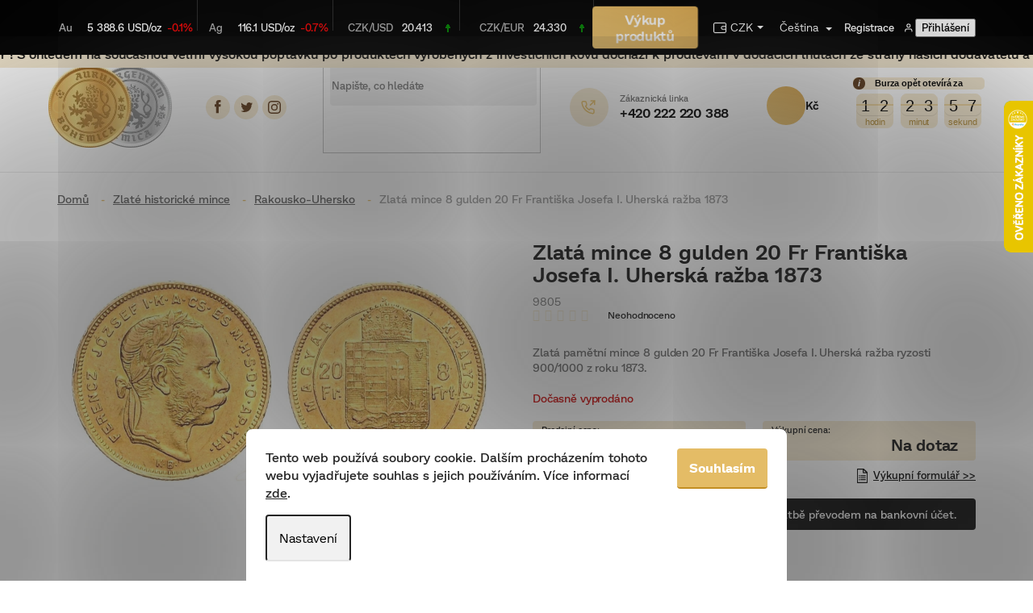

--- FILE ---
content_type: text/html; charset=utf-8
request_url: https://www.aurumbohemica.cz/zlata-mince-8-gulden-20-fr-frantiska-josefa-i--uherska-razba-1882/
body_size: 38414
content:
<!doctype html><html lang="cs" dir="ltr" class="header-background-light external-fonts-loaded"><head><meta charset="utf-8" /><meta name="viewport" content="width=device-width,initial-scale=1" /><title>Zlatá mince 8 gulden 20 Fr Františka Josefa I. Uherská ražba 1873 - Aurum Bohemica</title><link rel="preconnect" href="https://cdn.myshoptet.com" /><link rel="dns-prefetch" href="https://cdn.myshoptet.com" /><link rel="preload" href="https://cdn.myshoptet.com/prj/dist/master/cms/libs/jquery/jquery-1.11.3.min.js" as="script" /><link href="https://cdn.myshoptet.com/prj/dist/master/cms/templates/frontend_templates/shared/css/font-face/source-sans-3.css" rel="stylesheet"><link href="https://cdn.myshoptet.com/prj/dist/master/cms/templates/frontend_templates/shared/css/font-face/exo-2.css" rel="stylesheet"><link href="https://cdn.myshoptet.com/prj/dist/master/shop/dist/font-shoptet-11.css.62c94c7785ff2cea73b2.css" rel="stylesheet"><script>
dataLayer = [];
dataLayer.push({'shoptet' : {
    "pageId": 889,
    "pageType": "productDetail",
    "currency": "CZK",
    "currencyInfo": {
        "decimalSeparator": ",",
        "exchangeRate": 1,
        "priceDecimalPlaces": 0,
        "symbol": "K\u010d",
        "symbolLeft": 0,
        "thousandSeparator": " "
    },
    "language": "cs",
    "projectId": 422948,
    "product": {
        "id": 20815,
        "guid": "a2650e26-fbe7-11ed-8776-12c7713c50b3",
        "hasVariants": false,
        "codes": [
            {
                "code": 9805
            }
        ],
        "code": "9805",
        "name": "Zlat\u00e1 mince 8 gulden 20 Fr Franti\u0161ka Josefa I. Uhersk\u00e1 ra\u017eba 1873",
        "appendix": "",
        "weight": "0.13",
        "currentCategory": "Zlat\u00e9 historick\u00e9 mince | Zlat\u00e9 mince Rakousko Uhersko",
        "currentCategoryGuid": "f4565d2c-a1dd-11eb-ad3b-ecf4bbd76e50",
        "defaultCategory": "Zlat\u00e9 historick\u00e9 mince | Zlat\u00e9 mince Rakousko Uhersko",
        "defaultCategoryGuid": "f4565d2c-a1dd-11eb-ad3b-ecf4bbd76e50",
        "currency": "CZK",
        "priceWithVat": 11900
    },
    "stocks": [
        {
            "id": "ext",
            "title": "Sklad",
            "isDeliveryPoint": 0,
            "visibleOnEshop": 1
        }
    ],
    "cartInfo": {
        "id": null,
        "freeShipping": false,
        "freeShippingFrom": 7500,
        "leftToFreeGift": {
            "formattedPrice": "0 K\u010d",
            "priceLeft": 0
        },
        "freeGift": false,
        "leftToFreeShipping": {
            "priceLeft": 7500,
            "dependOnRegion": 0,
            "formattedPrice": "7 500 K\u010d"
        },
        "discountCoupon": [],
        "getNoBillingShippingPrice": {
            "withoutVat": 0,
            "vat": 0,
            "withVat": 0
        },
        "cartItems": [],
        "taxMode": "ORDINARY"
    },
    "cart": [],
    "customer": {
        "priceRatio": 1,
        "priceListId": 1,
        "groupId": null,
        "registered": false,
        "mainAccount": false
    }
}});
dataLayer.push({'cookie_consent' : {
    "marketing": "denied",
    "analytics": "denied"
}});
document.addEventListener('DOMContentLoaded', function() {
    shoptet.consent.onAccept(function(agreements) {
        if (agreements.length == 0) {
            return;
        }
        dataLayer.push({
            'cookie_consent' : {
                'marketing' : (agreements.includes(shoptet.config.cookiesConsentOptPersonalisation)
                    ? 'granted' : 'denied'),
                'analytics': (agreements.includes(shoptet.config.cookiesConsentOptAnalytics)
                    ? 'granted' : 'denied')
            },
            'event': 'cookie_consent'
        });
    });
});
</script>

<!-- Google Tag Manager -->
<script>(function(w,d,s,l,i){w[l]=w[l]||[];w[l].push({'gtm.start':
new Date().getTime(),event:'gtm.js'});var f=d.getElementsByTagName(s)[0],
j=d.createElement(s),dl=l!='dataLayer'?'&l='+l:'';j.async=true;j.src=
'https://www.googletagmanager.com/gtm.js?id='+i+dl;f.parentNode.insertBefore(j,f);
})(window,document,'script','dataLayer','GTM-WRJKFLC');</script>
<!-- End Google Tag Manager -->

<meta property="og:type" content="website"><meta property="og:site_name" content="aurumbohemica.cz"><meta property="og:url" content="https://www.aurumbohemica.cz/zlata-mince-8-gulden-20-fr-frantiska-josefa-i--uherska-razba-1882/"><meta property="og:title" content="Zlatá mince 8 gulden 20 Fr Františka Josefa I. Uherská ražba 1873 - Aurum Bohemica"><meta name="author" content="Aurum Bohemica"><meta name="web_author" content="Shoptet.cz"><meta name="dcterms.rightsHolder" content="www.aurumbohemica.cz"><meta name="robots" content="index,follow"><meta property="og:image" content="https://cdn.myshoptet.com/usr/www.aurumbohemica.cz/user/shop/big/20815_1778-1873-kb.jpg?68ee322d"><meta property="og:description" content="Zlatá mince 8 gulden 20 Fr Františka Josefa I. Uherská ražba 1873. Zlatá pamětní mince 8 gulden 20 Fr Františka Josefa I. Uherská ražba ryzosti 900/1000 z roku 1873."><meta name="description" content="Zlatá mince 8 gulden 20 Fr Františka Josefa I. Uherská ražba 1873. Zlatá pamětní mince 8 gulden 20 Fr Františka Josefa I. Uherská ražba ryzosti 900/1000 z roku 1873."><meta name="google-site-verification" content="cFn9ZJkzh70_qFpgZKYcU8sNuvWrxhLGwAQPqROwSRM"><meta property="product:price:amount" content="11900"><meta property="product:price:currency" content="CZK"><style>:root {--color-primary: #000000;--color-primary-h: 0;--color-primary-s: 0%;--color-primary-l: 0%;--color-primary-hover: #000000;--color-primary-hover-h: 0;--color-primary-hover-s: 0%;--color-primary-hover-l: 0%;--color-secondary: #000000;--color-secondary-h: 0;--color-secondary-s: 0%;--color-secondary-l: 0%;--color-secondary-hover: #000000;--color-secondary-hover-h: 0;--color-secondary-hover-s: 0%;--color-secondary-hover-l: 0%;--color-tertiary: #000000;--color-tertiary-h: 0;--color-tertiary-s: 0%;--color-tertiary-l: 0%;--color-tertiary-hover: #000000;--color-tertiary-hover-h: 0;--color-tertiary-hover-s: 0%;--color-tertiary-hover-l: 0%;--color-header-background: #ffffff;--template-font: "Source Sans 3";--template-headings-font: "Exo 2";--header-background-url: url("[data-uri]");--cookies-notice-background: #F8FAFB;--cookies-notice-color: #252525;--cookies-notice-button-hover: #27263f;--cookies-notice-link-hover: #3b3a5f;--templates-update-management-preview-mode-content: "Náhled aktualizací šablony je aktivní pro váš prohlížeč."}</style>
    
    <link href="https://cdn.myshoptet.com/prj/dist/master/shop/dist/main-11.less.5a24dcbbdabfd189c152.css" rel="stylesheet" />
        
    <script>var shoptet = shoptet || {};</script>
    <script src="https://cdn.myshoptet.com/prj/dist/master/shop/dist/main-3g-header.js.27c4444ba5dd6be3416d.js"></script>
<!-- User include --><!-- api 427(81) html code header -->
<link rel="stylesheet" href="https://cdn.myshoptet.com/usr/api2.dklab.cz/user/documents/_doplnky/instagram/422948/6/422948_6.css" type="text/css" /><style>
        :root {
            --dklab-instagram-header-color: #000000;  
            --dklab-instagram-header-background: #DDDDDD;  
            --dklab-instagram-font-weight: 700;
            --dklab-instagram-font-size: 180%;
            --dklab-instagram-logoUrl: url(https://cdn.myshoptet.com/usr/api2.dklab.cz/user/documents/_doplnky/instagram/img/logo-duha.png); 
            --dklab-instagram-logo-size-width: 40px;
            --dklab-instagram-logo-size-height: 40px;                        
            --dklab-instagram-hover-content: 0;                        
            --dklab-instagram-padding: 0px;                        
            --dklab-instagram-border-color: #888888;
            
        }
        </style>
<!-- api 784(424) html code header -->
<script src="https://client.mcore.sk/shoptet/widget/41abf9a45d72d252d991de6d9c5481798760d5dd?t=1677173566"></script>
<!-- api 1694(1278) html code header -->
<script type="text/javascript" src="https://app.dekovacka.cz/thankyou.js" async defer></script>
<!-- api 473(125) html code header -->

                <style>
                    #order-billing-methods .radio-wrapper[data-guid="6d7105f6-7685-11ef-9749-6a98a518c6cc"]:not(.cgapplepay), #order-billing-methods .radio-wrapper[data-guid="6d7c42d1-7685-11ef-9749-6a98a518c6cc"]:not(.cggooglepay), #order-billing-methods .radio-wrapper[data-guid="6e8b96f7-7685-11ef-9749-6a98a518c6cc"]:not(.cgapplepay), #order-billing-methods .radio-wrapper[data-guid="6e95f2de-7685-11ef-9749-6a98a518c6cc"]:not(.cggooglepay) {
                        display: none;
                    }
                </style>
                <script type="text/javascript">
                    document.addEventListener('DOMContentLoaded', function() {
                        if (getShoptetDataLayer('pageType') === 'billingAndShipping') {
                            
                try {
                    if (window.ApplePaySession && window.ApplePaySession.canMakePayments()) {
                        
                        if (document.querySelector('#order-billing-methods .radio-wrapper[data-guid="6d7105f6-7685-11ef-9749-6a98a518c6cc"]')) {
                            document.querySelector('#order-billing-methods .radio-wrapper[data-guid="6d7105f6-7685-11ef-9749-6a98a518c6cc"]').classList.add('cgapplepay');
                        }
                        

                        if (document.querySelector('#order-billing-methods .radio-wrapper[data-guid="6e8b96f7-7685-11ef-9749-6a98a518c6cc"]')) {
                            document.querySelector('#order-billing-methods .radio-wrapper[data-guid="6e8b96f7-7685-11ef-9749-6a98a518c6cc"]').classList.add('cgapplepay');
                        }
                        
                    }
                } catch (err) {} 
            
                            
                const cgBaseCardPaymentMethod = {
                        type: 'CARD',
                        parameters: {
                            allowedAuthMethods: ["PAN_ONLY", "CRYPTOGRAM_3DS"],
                            allowedCardNetworks: [/*"AMEX", "DISCOVER", "INTERAC", "JCB",*/ "MASTERCARD", "VISA"]
                        }
                };
                
                function cgLoadScript(src, callback)
                {
                    var s,
                        r,
                        t;
                    r = false;
                    s = document.createElement('script');
                    s.type = 'text/javascript';
                    s.src = src;
                    s.onload = s.onreadystatechange = function() {
                        if ( !r && (!this.readyState || this.readyState == 'complete') )
                        {
                            r = true;
                            callback();
                        }
                    };
                    t = document.getElementsByTagName('script')[0];
                    t.parentNode.insertBefore(s, t);
                } 
                
                function cgGetGoogleIsReadyToPayRequest() {
                    return Object.assign(
                        {},
                        {
                            apiVersion: 2,
                            apiVersionMinor: 0
                        },
                        {
                            allowedPaymentMethods: [cgBaseCardPaymentMethod]
                        }
                    );
                }

                function onCgGooglePayLoaded() {
                    let paymentsClient = new google.payments.api.PaymentsClient({environment: 'PRODUCTION'});
                    paymentsClient.isReadyToPay(cgGetGoogleIsReadyToPayRequest()).then(function(response) {
                        if (response.result) {
                            
                        if (document.querySelector('#order-billing-methods .radio-wrapper[data-guid="6d7c42d1-7685-11ef-9749-6a98a518c6cc"]')) {
                            document.querySelector('#order-billing-methods .radio-wrapper[data-guid="6d7c42d1-7685-11ef-9749-6a98a518c6cc"]').classList.add('cggooglepay');
                        }
                        

                        if (document.querySelector('#order-billing-methods .radio-wrapper[data-guid="6e95f2de-7685-11ef-9749-6a98a518c6cc"]')) {
                            document.querySelector('#order-billing-methods .radio-wrapper[data-guid="6e95f2de-7685-11ef-9749-6a98a518c6cc"]').classList.add('cggooglepay');
                        }
                        	 	 	 	 	 
                        }
                    })
                    .catch(function(err) {});
                }
                
                cgLoadScript('https://pay.google.com/gp/p/js/pay.js', onCgGooglePayLoaded);
            
                        }
                    });
                </script> 
                
<!-- api 1567(1162) html code header -->
<script>
    var shoptetakGridChangeSettings={"inlineProducts":false,"inlineProductsMobile":true,"twoProducts":true,"twoProductsMobile":true,"threeProducts":true,"fourProducts":true,"fiveProducts":false,"mobileActive":true,"optionsPosition":"right"};

    const rootGrid = document.documentElement;

    if(shoptetakGridChangeSettings.inlineProducts){rootGrid.classList.add("st-pr-inline");}
    if(shoptetakGridChangeSettings.twoProducts){rootGrid.classList.add("st-pr-two");}
    if(shoptetakGridChangeSettings.threeProducts){rootGrid.classList.add("st-pr-three");}
    if(shoptetakGridChangeSettings.fourProducts){rootGrid.classList.add("st-pr-four");}
    if(shoptetakGridChangeSettings.fiveProducts){rootGrid.classList.add("st-pr-five");}
    if(shoptetakGridChangeSettings.optionsPosition === 'left'){rootGrid.classList.add("st-pr-left");}

    if(shoptetakGridChangeSettings.mobileActive){
        rootGrid.classList.add("st-pr-mob-active");

        if(shoptetakGridChangeSettings.inlineProductsMobile){rootGrid.classList.add("st-pr-inline-mob");}
        if(shoptetakGridChangeSettings.twoProductsMobile){rootGrid.classList.add("st-pr-two-mob");}
    }
</script>

<!-- service 427(81) html code header -->
<link rel="stylesheet" href="https://cdn.myshoptet.com/usr/api2.dklab.cz/user/documents/_doplnky/instagram/font/instagramplus.css" type="text/css" />

<!-- service 629(277) html code header -->
<link href="https://cdn.myshoptet.com/usr/fvstudio.myshoptet.com/user/documents/addons/topproduct.min.css?22.8.1" rel="stylesheet">

<style>
</style>


<!-- service 784(424) html code header -->
<link href="https://mcore.myshoptet.com/user/documents/upload/addon03/infoWidget.min.css?v=1.0.5" rel="stylesheet">
<!-- service 857(496) html code header -->
<link href="https://cdn.myshoptet.com/usr/fvstudio.myshoptet.com/user/documents/addons/goodsreservation.min.css?22.7.1" rel="stylesheet">

<style>
.fvscgr-component.mobile .fvscgr-top-header-wrapper.fvscgr-show-popup.fvscgr-mobile-widget-opened .container #fvscgr-popup-close {display:block;}
</style>
<!-- service 1127(749) html code header -->
<link href="https://cdn.myshoptet.com/usr/fvstudio.myshoptet.com/user/documents/addons/notification.min.css?22.9.2" rel="stylesheet">
<!-- service 1539(1149) html code header -->
<link rel="stylesheet" href="https://cdn.myshoptet.com/usr/apollo.jakubtursky.sk/user/documents/assets/contact-form/main.css?v=28">
<!-- service 1540(1150) html code header -->
<link rel="stylesheet" href="https://cdn.myshoptet.com/usr/apollo.jakubtursky.sk/user/documents/assets/tlacitka/main.css?v=36">
<!-- service 1567(1162) html code header -->
<link rel="stylesheet" href="https://cdn.myshoptet.com/usr/shoptet.tomashlad.eu/user/documents/extras/grid-change/screen.css?v=0011">
<!-- project html code header -->
<meta name="facebook-domain-verification" content="i19wt0y71sjru3vgx6cjkg0z5jp32o" />
<script src="/user/documents/counter.js?v=41642"></script>
<link rel="stylesheet" href="/user/documents/banner.css?v=1.0.0">
<link rel="stylesheet" href="/user/documents/flip.min.css?v=2.0.1">
<link rel="stylesheet" href="/user/documents/style.css?v=2.0.311">
<link rel="stylesheet" href="/user/documents/cleanup.css?v=1.0.7">
<style>
.kategorie .sr-only { position: absolute;}
.kategorie [hidden] {	display: none;}
</style>
<style>
/* Boxes */ .infobox{border:1px solid #e9eef5;background:#f8fbff;padding:14px 16px;border-radius:12px;margin:0 0 18px}
.infobox strong{white-space:nowrap} .infobox--success{border-color:#e7f3ea;background:#f6fbf7}
.infobox--warn{border-color:#fff3cd;background:#fffbeb} 
.checklist{list-style:none;margin:0;padding:0} 
.checklist li{padding-left:28px;margin:8px 0;position:relative}
.checklist li:before{content:"?";position:absolute;left:0;top:0;font-weight:700}
/* Params */ .param-table{width:100%;border-collapse:collapse;margin:8px 0 0}
.param-table th,.param-table td{padding:10px;border-bottom:1px solid #f0f0f0;text-align:left}
.param-table th{width:38%;color:#666;font-weight:600}
/* Badges */ .badges{display:flex;flex-wrap:wrap;gap:8px;margin:8px 0 0}
.badge{display:inline-block;padding:6px 10px;border-radius:999px;background:#f1f5ff;border:1px solid #e5ecff;font-size:.9rem;white-space:nowrap}
/* Small helpers */ .m0{margin:0} .mt8{margin-top:8px} .mt16{margin-top:16px} .mt24{margin-top:24px} .small{font-size:.92rem;color:#666} .hr{height:1px;background:#f2f2f2;margin:18px 0;border:0} 
</style> 
<!-- /User include --><link rel="shortcut icon" href="/favicon.ico" type="image/x-icon" /><link rel="canonical" href="https://www.aurumbohemica.cz/zlata-mince-8-gulden-20-fr-frantiska-josefa-i--uherska-razba-1882/" /><link rel="alternate" hreflang="cs" href="https://www.aurumbohemica.cz/zlata-mince-8-gulden-20-fr-frantiska-josefa-i--uherska-razba-1882/" /><link rel="alternate" hreflang="sk" href="https://www.aurumbohemica.cz/sk/zlata-mince-8-gulden-20-fr-frantiska-josefa-i--uherska-razba-1882/" /><link rel="alternate" hreflang="x-default" href="https://www.aurumbohemica.cz/zlata-mince-8-gulden-20-fr-frantiska-josefa-i--uherska-razba-1882/" />    <!-- Global site tag (gtag.js) - Google Analytics -->
    <script async src="https://www.googletagmanager.com/gtag/js?id=G-15XH5KTLQR"></script>
    <script>
        
        window.dataLayer = window.dataLayer || [];
        function gtag(){dataLayer.push(arguments);}
        

                    console.debug('default consent data');

            gtag('consent', 'default', {"ad_storage":"denied","analytics_storage":"denied","ad_user_data":"denied","ad_personalization":"denied","wait_for_update":500});
            dataLayer.push({
                'event': 'default_consent'
            });
        
        gtag('js', new Date());

                gtag('config', 'UA-197834975-1', { 'groups': "UA" });
        
                gtag('config', 'G-15XH5KTLQR', {"groups":"GA4","send_page_view":false,"content_group":"productDetail","currency":"CZK","page_language":"cs"});
        
                gtag('config', 'AW-409377233', {"allow_enhanced_conversions":true});
        
        
        
        
        
                    gtag('event', 'page_view', {"send_to":"GA4","page_language":"cs","content_group":"productDetail","currency":"CZK"});
        
                gtag('set', 'currency', 'CZK');

        gtag('event', 'view_item', {
            "send_to": "UA",
            "items": [
                {
                    "id": "9805",
                    "name": "Zlat\u00e1 mince 8 gulden 20 Fr Franti\u0161ka Josefa I. Uhersk\u00e1 ra\u017eba 1873",
                    "category": "Zlat\u00e9 historick\u00e9 mince \/ Zlat\u00e9 mince Rakousko Uhersko",
                                                            "price": 11900
                }
            ]
        });
        
        
        
        
        
                    gtag('event', 'view_item', {"send_to":"GA4","page_language":"cs","content_group":"productDetail","value":11900,"currency":"CZK","items":[{"item_id":"9805","item_name":"Zlat\u00e1 mince 8 gulden 20 Fr Franti\u0161ka Josefa I. Uhersk\u00e1 ra\u017eba 1873","item_category":"Zlat\u00e9 historick\u00e9 mince","item_category2":"Zlat\u00e9 mince Rakousko Uhersko","price":11900,"quantity":1,"index":0}]});
        
        
        
        
        
        
        
        document.addEventListener('DOMContentLoaded', function() {
            if (typeof shoptet.tracking !== 'undefined') {
                for (var id in shoptet.tracking.bannersList) {
                    gtag('event', 'view_promotion', {
                        "send_to": "UA",
                        "promotions": [
                            {
                                "id": shoptet.tracking.bannersList[id].id,
                                "name": shoptet.tracking.bannersList[id].name,
                                "position": shoptet.tracking.bannersList[id].position
                            }
                        ]
                    });
                }
            }

            shoptet.consent.onAccept(function(agreements) {
                if (agreements.length !== 0) {
                    console.debug('gtag consent accept');
                    var gtagConsentPayload =  {
                        'ad_storage': agreements.includes(shoptet.config.cookiesConsentOptPersonalisation)
                            ? 'granted' : 'denied',
                        'analytics_storage': agreements.includes(shoptet.config.cookiesConsentOptAnalytics)
                            ? 'granted' : 'denied',
                                                                                                'ad_user_data': agreements.includes(shoptet.config.cookiesConsentOptPersonalisation)
                            ? 'granted' : 'denied',
                        'ad_personalization': agreements.includes(shoptet.config.cookiesConsentOptPersonalisation)
                            ? 'granted' : 'denied',
                        };
                    console.debug('update consent data', gtagConsentPayload);
                    gtag('consent', 'update', gtagConsentPayload);
                    dataLayer.push(
                        { 'event': 'update_consent' }
                    );
                }
            });
        });
    </script>
<script>
    (function(t, r, a, c, k, i, n, g) { t['ROIDataObject'] = k;
    t[k]=t[k]||function(){ (t[k].q=t[k].q||[]).push(arguments) },t[k].c=i;n=r.createElement(a),
    g=r.getElementsByTagName(a)[0];n.async=1;n.src=c;g.parentNode.insertBefore(n,g)
    })(window, document, 'script', '//www.heureka.cz/ocm/sdk.js?source=shoptet&version=2&page=product_detail', 'heureka', 'cz');

    heureka('set_user_consent', 0);
</script>
</head><body class="desktop id-889 in-zlate-mince-rakousko-uhersko template-11 type-product type-detail one-column-body columns-4 ums_forms_redesign--off ums_a11y_category_page--on ums_discussion_rating_forms--off ums_flags_display_unification--on ums_a11y_login--on mobile-header-version-0"><noscript>
    <style>
        #header {
            padding-top: 0;
            position: relative !important;
            top: 0;
        }
        .header-navigation {
            position: relative !important;
        }
        .overall-wrapper {
            margin: 0 !important;
        }
        body:not(.ready) {
            visibility: visible !important;
        }
    </style>
    <div class="no-javascript">
        <div class="no-javascript__title">Musíte změnit nastavení vašeho prohlížeče</div>
        <div class="no-javascript__text">Podívejte se na: <a href="https://www.google.com/support/bin/answer.py?answer=23852">Jak povolit JavaScript ve vašem prohlížeči</a>.</div>
        <div class="no-javascript__text">Pokud používáte software na blokování reklam, může být nutné povolit JavaScript z této stránky.</div>
        <div class="no-javascript__text">Děkujeme.</div>
    </div>
</noscript>

        <div id="fb-root"></div>
        <script>
            window.fbAsyncInit = function() {
                FB.init({
                    autoLogAppEvents : true,
                    xfbml            : true,
                    version          : 'v24.0'
                });
            };
        </script>
        <script async defer crossorigin="anonymous" src="https://connect.facebook.net/cs_CZ/sdk.js#xfbml=1&version=v24.0"></script>
<!-- Google Tag Manager (noscript) -->
<noscript><iframe src="https://www.googletagmanager.com/ns.html?id=GTM-WRJKFLC"
height="0" width="0" style="display:none;visibility:hidden"></iframe></noscript>
<!-- End Google Tag Manager (noscript) -->

    <div class="siteCookies siteCookies--bottom siteCookies--light js-siteCookies" role="dialog" data-testid="cookiesPopup" data-nosnippet>
        <div class="siteCookies__form">
            <div class="siteCookies__content">
                <div class="siteCookies__text">
                    Tento web používá soubory cookie. Dalším procházením tohoto webu vyjadřujete souhlas s jejich používáním. Více informací <a href="https://422948.myshoptet.com/podminky-ochrany-osobnich-udaju/" target="\">zde</a>.
                </div>
                <p class="siteCookies__links">
                    <button class="siteCookies__link js-cookies-settings" aria-label="Nastavení cookies" data-testid="cookiesSettings">Nastavení</button>
                </p>
            </div>
            <div class="siteCookies__buttonWrap">
                                <button class="siteCookies__button js-cookiesConsentSubmit" value="all" aria-label="Přijmout cookies" data-testid="buttonCookiesAccept">Souhlasím</button>
            </div>
        </div>
        <script>
            document.addEventListener("DOMContentLoaded", () => {
                const siteCookies = document.querySelector('.js-siteCookies');
                document.addEventListener("scroll", shoptet.common.throttle(() => {
                    const st = document.documentElement.scrollTop;
                    if (st > 1) {
                        siteCookies.classList.add('siteCookies--scrolled');
                    } else {
                        siteCookies.classList.remove('siteCookies--scrolled');
                    }
                }, 100));
            });
        </script>
    </div>
<a href="#content" class="skip-link sr-only">Přejít na obsah</a><div class="overall-wrapper"><div class="site-msg information"><div class="container"><div class="text">! UPOZORNĚNÍ PRO ZÁKAZNÍKY ! S ohledem na současnou velmi vysokou poptávku po produktech vyrobených z investičních kovů dochází k prodlevám v dodacích lhůtách ze strany našich dodavatelů a to v řádu několika pracovních dnů až týdnů. V souvislosti s touto skutečností jsme byli též nuceni dočasně omezit platbu dobírkou a to do 50.000,-Kč. Za komplikace spojené s případným delším vyřízením vašich objednávek se tímto předem omlouváme. ***** U objednávek uskutečněných mimo běžné fixační hodiny (17:00-9:00 + víkend) může dojít vlivem prudkého nárůstu ceny kovu po opětovném otevření burzy (9:00) k dodatečné přefixaci ceny objednaného produktu. ***** Vaše " AURUM BOHEMICA "</div><div class="close js-close-information-msg"></div></div></div><div class="user-action"><div class="container">
    <div class="user-action-in">
                    <div id="login" class="user-action-login popup-widget login-widget" role="dialog" aria-labelledby="loginHeading">
        <div class="popup-widget-inner">
                            <h2 id="loginHeading">Přihlášení k vašemu účtu</h2><div id="customerLogin"><form action="/action/Customer/Login/" method="post" id="formLoginIncluded" class="csrf-enabled formLogin" data-testid="formLogin"><input type="hidden" name="referer" value="" /><div class="form-group"><div class="input-wrapper email js-validated-element-wrapper no-label"><input type="email" name="email" class="form-control" autofocus placeholder="E-mailová adresa (např. jan@novak.cz)" data-testid="inputEmail" autocomplete="email" required /></div></div><div class="form-group"><div class="input-wrapper password js-validated-element-wrapper no-label"><input type="password" name="password" class="form-control" placeholder="Heslo" data-testid="inputPassword" autocomplete="current-password" required /><span class="no-display">Nemůžete vyplnit toto pole</span><input type="text" name="surname" value="" class="no-display" /></div></div><div class="form-group"><div class="login-wrapper"><button type="submit" class="btn btn-secondary btn-text btn-login" data-testid="buttonSubmit">Přihlásit se</button><div class="password-helper"><a href="/registrace/" data-testid="signup" rel="nofollow">Nová registrace</a><a href="/klient/zapomenute-heslo/" rel="nofollow">Zapomenuté heslo</a></div></div></div><div class="social-login-buttons"><div class="social-login-buttons-divider"><span>nebo</span></div><div class="form-group"><a href="/action/Social/login/?provider=Facebook" class="login-btn facebook" rel="nofollow"><span class="login-facebook-icon"></span><strong>Přihlásit se přes Facebook</strong></a></div><div class="form-group"><a href="/action/Social/login/?provider=Google" class="login-btn google" rel="nofollow"><span class="login-google-icon"></span><strong>Přihlásit se přes Google</strong></a></div></div></form>
</div>                    </div>
    </div>

                            <div id="cart-widget" class="user-action-cart popup-widget cart-widget loader-wrapper" data-testid="popupCartWidget" role="dialog" aria-hidden="true">
    <div class="popup-widget-inner cart-widget-inner place-cart-here">
        <div class="loader-overlay">
            <div class="loader"></div>
        </div>
    </div>

    <div class="cart-widget-button">
        <a href="/kosik/" class="btn btn-conversion" id="continue-order-button" rel="nofollow" data-testid="buttonNextStep">Pokračovat do košíku</a>
    </div>
</div>
            </div>
</div>
</div><div class="top-navigation-bar" data-testid="topNavigationBar">

    <div class="container">

        <div class="top-navigation-contacts">
            <strong>Zákaznická podpora:</strong><a href="tel:+420222220388" class="project-phone" aria-label="Zavolat na +420222220388" data-testid="contactboxPhone"><span>+420 222 220 388</span></a><a href="mailto:eshop@aurumbohemica.cz" class="project-email" data-testid="contactboxEmail"><span>eshop@aurumbohemica.cz</span></a>        </div>

                            <div class="top-navigation-menu">
                <div class="top-navigation-menu-trigger"></div>
                <ul class="top-navigation-bar-menu">
                                            <li class="top-navigation-menu-item-757">
                            <a href="/platebni-podminky/">Platební podmínky</a>
                        </li>
                                            <li class="top-navigation-menu-item-760">
                            <a href="/fixacni-podminky/">Fixační podmínky</a>
                        </li>
                                            <li class="top-navigation-menu-item-763">
                            <a href="/dodaci-a-skladovaci-podminky/">Dodací podmínky</a>
                        </li>
                                            <li class="top-navigation-menu-item-781">
                            <a href="/vykupni-podminky/">Výkupní podmínky</a>
                        </li>
                                            <li class="top-navigation-menu-item-999">
                            <a href="/vykupni-formular/">Výkupní formulář</a>
                        </li>
                                            <li class="top-navigation-menu-item-799">
                            <a href="/pobocky/">Pobočky</a>
                        </li>
                                            <li class="top-navigation-menu-item-1490">
                            <a href="/informace-pro-zakazniky-aml-ctf-predpis/">Informace pro zákazníky- AML/CTF předpis</a>
                        </li>
                                    </ul>
                <ul class="top-navigation-bar-menu-helper"></ul>
            </div>
        
        <div class="top-navigation-tools top-navigation-tools--language">
            <div class="responsive-tools">
                <a href="#" class="toggle-window" data-target="search" aria-label="Hledat" data-testid="linkSearchIcon"></a>
                                                            <a href="#" class="toggle-window" data-target="login"></a>
                                                    <a href="#" class="toggle-window" data-target="navigation" aria-label="Menu" data-testid="hamburgerMenu"></a>
            </div>
                <div class="languagesMenu">
        <button id="topNavigationDropdown" class="languagesMenu__flags" type="button" data-toggle="dropdown" aria-haspopup="true" aria-expanded="false">
            <svg aria-hidden="true" style="position: absolute; width: 0; height: 0; overflow: hidden;" version="1.1" xmlns="http://www.w3.org/2000/svg" xmlns:xlink="http://www.w3.org/1999/xlink"><defs><symbol id="shp-flag-CZ" viewBox="0 0 32 32"><title>CZ</title><path fill="#0052b4" style="fill: var(--color20, #0052b4)" d="M0 5.334h32v21.333h-32v-21.333z"></path><path fill="#d80027" style="fill: var(--color19, #d80027)" d="M32 16v10.666h-32l13.449-10.666z"></path><path fill="#f0f0f0" style="fill: var(--color21, #f0f0f0)" d="M32 5.334v10.666h-18.551l-13.449-10.666z"></path></symbol><symbol id="shp-flag-SK" viewBox="0 0 32 32"><title>SK</title><path fill="#f0f0f0" style="fill: var(--color21, #f0f0f0)" d="M0 5.334h32v21.333h-32v-21.333z"></path><path fill="#0052b4" style="fill: var(--color20, #0052b4)" d="M0 12.29h32v7.42h-32v-7.42z"></path><path fill="#d80027" style="fill: var(--color19, #d80027)" d="M0 19.71h32v6.957h-32v-6.956z"></path><path fill="#f0f0f0" style="fill: var(--color21, #f0f0f0)" d="M8.092 11.362v5.321c0 3.027 3.954 3.954 3.954 3.954s3.954-0.927 3.954-3.954v-5.321h-7.908z"></path><path fill="#d80027" style="fill: var(--color19, #d80027)" d="M9.133 11.518v5.121c0 0.342 0.076 0.665 0.226 0.968 1.493 0 3.725 0 5.373 0 0.15-0.303 0.226-0.626 0.226-0.968v-5.121h-5.826z"></path><path fill="#f0f0f0" style="fill: var(--color21, #f0f0f0)" d="M13.831 15.089h-1.339v-0.893h0.893v-0.893h-0.893v-0.893h-0.893v0.893h-0.893v0.893h0.893v0.893h-1.339v0.893h1.339v0.893h0.893v-0.893h1.339z"></path><path fill="#0052b4" style="fill: var(--color20, #0052b4)" d="M10.577 18.854c0.575 0.361 1.166 0.571 1.469 0.665 0.303-0.093 0.894-0.303 1.469-0.665 0.58-0.365 0.987-0.782 1.218-1.246-0.255-0.18-0.565-0.286-0.901-0.286-0.122 0-0.241 0.015-0.355 0.041-0.242-0.55-0.791-0.934-1.43-0.934s-1.188 0.384-1.43 0.934c-0.114-0.027-0.233-0.041-0.355-0.041-0.336 0-0.646 0.106-0.901 0.286 0.231 0.465 0.637 0.882 1.217 1.246z"></path></symbol></defs></svg>
            <svg class="shp-flag shp-flag-CZ">
                <use xlink:href="#shp-flag-CZ"></use>
            </svg>
            <span class="caret"></span>
        </button>
        <div class="languagesMenu__content" aria-labelledby="topNavigationDropdown">
                            <div class="languagesMenu__box toggle-window js-languagesMenu__box" data-hover="true" data-target="currency">
                    <div class="languagesMenu__header languagesMenu__header--name">Měna</div>
                    <div class="languagesMenu__header languagesMenu__header--actual" data-toggle="dropdown">CZK<span class="caret"></span></div>
                    <ul class="languagesMenu__list languagesMenu__list--currency">
                                                    <li class="languagesMenu__list__item">
                                <a href="/action/Currency/changeCurrency/?currencyCode=CZK" rel="nofollow" class="languagesMenu__list__link languagesMenu__list__link--currency">CZK</a>
                            </li>
                                                    <li class="languagesMenu__list__item">
                                <a href="/action/Currency/changeCurrency/?currencyCode=EUR" rel="nofollow" class="languagesMenu__list__link languagesMenu__list__link--currency">EUR</a>
                            </li>
                                                    <li class="languagesMenu__list__item">
                                <a href="/action/Currency/changeCurrency/?currencyCode=USD" rel="nofollow" class="languagesMenu__list__link languagesMenu__list__link--currency">USD</a>
                            </li>
                                            </ul>
                </div>
                                        <div class="languagesMenu__box toggle-window js-languagesMenu__box" data-hover="true" data-target="language">
                    <div class="languagesMenu__header languagesMenu__header--name">Jazyk</div>
                    <div class="languagesMenu__header languagesMenu__header--actual" data-toggle="dropdown">
                                                                                    
                                    Čeština
                                
                                                                                                                                <span class="caret"></span>
                    </div>
                    <ul class="languagesMenu__list languagesMenu__list--language">
                                                    <li>
                                <a href="/action/Language/changeLanguage/?language=cs" rel="nofollow" class="languagesMenu__list__link">
                                    <svg class="shp-flag shp-flag-CZ">
                                        <use xlink:href="#shp-flag-CZ"></use>
                                    </svg>
                                    <span class="languagesMenu__list__name languagesMenu__list__name--actual">Čeština</span>
                                </a>
                            </li>
                                                    <li>
                                <a href="/action/Language/changeLanguage/?language=sk" rel="nofollow" class="languagesMenu__list__link">
                                    <svg class="shp-flag shp-flag-SK">
                                        <use xlink:href="#shp-flag-SK"></use>
                                    </svg>
                                    <span class="languagesMenu__list__name">Slovenčina</span>
                                </a>
                            </li>
                                            </ul>
                </div>
                    </div>
    </div>
            <button class="top-nav-button top-nav-button-login toggle-window" type="button" data-target="login" aria-haspopup="dialog" aria-controls="login" aria-expanded="false" data-testid="signin"><span>Přihlášení</span></button>        </div>

    </div>

</div>
<header id="header"><div class="container navigation-wrapper">
    <div class="header-top">
        <div class="site-name-wrapper">
            <div class="site-name"><a href="/" data-testid="linkWebsiteLogo"><img src="https://cdn.myshoptet.com/usr/www.aurumbohemica.cz/user/logos/logo.jpg" alt="Aurum Bohemica" fetchpriority="low" /></a></div>        </div>
        <div class="search" itemscope itemtype="https://schema.org/WebSite">
            <meta itemprop="headline" content="Zlaté mince Rakousko Uhersko"/><meta itemprop="url" content="https://www.aurumbohemica.cz"/><meta itemprop="text" content="Zlatá mince 8 gulden 20 Fr Františka Josefa I. Uherská ražba 1873. Zlatá pamětní mince 8 gulden 20 Fr Františka Josefa I. Uherská ražba ryzosti 900/1000 z roku 1873."/>            <form action="/action/ProductSearch/prepareString/" method="post"
    id="formSearchForm" class="search-form compact-form js-search-main"
    itemprop="potentialAction" itemscope itemtype="https://schema.org/SearchAction" data-testid="searchForm">
    <fieldset>
        <meta itemprop="target"
            content="https://www.aurumbohemica.cz/vyhledavani/?string={string}"/>
        <input type="hidden" name="language" value="cs"/>
        
            
<input
    type="search"
    name="string"
        class="query-input form-control search-input js-search-input"
    placeholder="Napište, co hledáte"
    autocomplete="off"
    required
    itemprop="query-input"
    aria-label="Vyhledávání"
    data-testid="searchInput"
>
            <button type="submit" class="btn btn-default" data-testid="searchBtn">Hledat</button>
        
    </fieldset>
</form>
        </div>
        <div class="navigation-buttons">
                
    <a href="/kosik/" class="btn btn-icon toggle-window cart-count" data-target="cart" data-hover="true" data-redirect="true" data-testid="headerCart" rel="nofollow" aria-haspopup="dialog" aria-expanded="false" aria-controls="cart-widget">
        
                <span class="sr-only">Nákupní košík</span>
        
            <span class="cart-price visible-lg-inline-block" data-testid="headerCartPrice">
                                    Prázdný košík                            </span>
        
    
            </a>
        </div>
    </div>
    <nav id="navigation" aria-label="Hlavní menu" data-collapsible="true"><div class="navigation-in menu"><ul class="menu-level-1" role="menubar" data-testid="headerMenuItems"><li class="menu-item-733" role="none"><a href="/akcni-nabidka/" data-testid="headerMenuItem" role="menuitem" aria-expanded="false"><b>Akční nabídka</b></a></li>
<li class="menu-item-736 ext" role="none"><a href="/investicni-zlate-slitky/" data-testid="headerMenuItem" role="menuitem" aria-haspopup="true" aria-expanded="false"><b>Investiční zlaté slitky</b><span class="submenu-arrow"></span></a><ul class="menu-level-2" aria-label="Investiční zlaté slitky" tabindex="-1" role="menu"><li class="menu-item-1359" role="none"><a href="/zlate-slitky-heraeus/" class="menu-image" data-testid="headerMenuItem" tabindex="-1" aria-hidden="true"><img src="data:image/svg+xml,%3Csvg%20width%3D%22140%22%20height%3D%22100%22%20xmlns%3D%22http%3A%2F%2Fwww.w3.org%2F2000%2Fsvg%22%3E%3C%2Fsvg%3E" alt="" aria-hidden="true" width="140" height="100"  data-src="https://cdn.myshoptet.com/usr/www.aurumbohemica.cz/user/categories/thumb/vlastn___rozm__ry_140x100_px_(1).jpeg" fetchpriority="low" /></a><div><a href="/zlate-slitky-heraeus/" data-testid="headerMenuItem" role="menuitem"><span>Zlaté slitky Heraeus</span></a>
                        </div></li><li class="menu-item-805" role="none"><a href="/zlate-slitky-argor-heraeus-svycarsko/" class="menu-image" data-testid="headerMenuItem" tabindex="-1" aria-hidden="true"><img src="data:image/svg+xml,%3Csvg%20width%3D%22140%22%20height%3D%22100%22%20xmlns%3D%22http%3A%2F%2Fwww.w3.org%2F2000%2Fsvg%22%3E%3C%2Fsvg%3E" alt="" aria-hidden="true" width="140" height="100"  data-src="https://cdn.myshoptet.com/usr/www.aurumbohemica.cz/user/categories/thumb/argor-au-311g-d-f-kinebar_1_.png" fetchpriority="low" /></a><div><a href="/zlate-slitky-argor-heraeus-svycarsko/" data-testid="headerMenuItem" role="menuitem"><span>Zlaté slitky Argor Heraeus</span></a>
                        </div></li><li class="menu-item-1170" role="none"><a href="/zlate-slitky-valcambi/" class="menu-image" data-testid="headerMenuItem" tabindex="-1" aria-hidden="true"><img src="data:image/svg+xml,%3Csvg%20width%3D%22140%22%20height%3D%22100%22%20xmlns%3D%22http%3A%2F%2Fwww.w3.org%2F2000%2Fsvg%22%3E%3C%2Fsvg%3E" alt="" aria-hidden="true" width="140" height="100"  data-src="https://cdn.myshoptet.com/usr/www.aurumbohemica.cz/user/categories/thumb/au_valcambi_1oz_1_.png" fetchpriority="low" /></a><div><a href="/zlate-slitky-valcambi/" data-testid="headerMenuItem" role="menuitem"><span>Zlaté slitky Valcambi Suisse</span></a>
                        </div></li><li class="menu-item-948" role="none"><a href="/zlate-slitky-pamp-svycarsko/" class="menu-image" data-testid="headerMenuItem" tabindex="-1" aria-hidden="true"><img src="data:image/svg+xml,%3Csvg%20width%3D%22140%22%20height%3D%22100%22%20xmlns%3D%22http%3A%2F%2Fwww.w3.org%2F2000%2Fsvg%22%3E%3C%2Fsvg%3E" alt="" aria-hidden="true" width="140" height="100"  data-src="https://cdn.myshoptet.com/usr/www.aurumbohemica.cz/user/categories/thumb/pamp-au-311g-d-f_1_.jpg" fetchpriority="low" /></a><div><a href="/zlate-slitky-pamp-svycarsko/" data-testid="headerMenuItem" role="menuitem"><span>Zlaté slitky Pamp</span></a>
                        </div></li><li class="menu-item-1281" role="none"><a href="/the-royal-mint-britannia/" class="menu-image" data-testid="headerMenuItem" tabindex="-1" aria-hidden="true"><img src="data:image/svg+xml,%3Csvg%20width%3D%22140%22%20height%3D%22100%22%20xmlns%3D%22http%3A%2F%2Fwww.w3.org%2F2000%2Fsvg%22%3E%3C%2Fsvg%3E" alt="" aria-hidden="true" width="140" height="100"  data-src="https://cdn.myshoptet.com/usr/www.aurumbohemica.cz/user/categories/thumb/19875_100g-investicni-zlaty-slitek-the-royal-mint-britannia.jpg" fetchpriority="low" /></a><div><a href="/the-royal-mint-britannia/" data-testid="headerMenuItem" role="menuitem"><span>Zlaté slitky Royal mint</span></a>
                        </div></li><li class="menu-item-1475" role="none"><a href="/zlate-slitky-the-perth-mint-1/" class="menu-image" data-testid="headerMenuItem" tabindex="-1" aria-hidden="true"><img src="data:image/svg+xml,%3Csvg%20width%3D%22140%22%20height%3D%22100%22%20xmlns%3D%22http%3A%2F%2Fwww.w3.org%2F2000%2Fsvg%22%3E%3C%2Fsvg%3E" alt="" aria-hidden="true" width="140" height="100"  data-src="https://cdn.myshoptet.com/usr/www.aurumbohemica.cz/user/categories/thumb/zlate-slitky-the-perth-mint.jpg" fetchpriority="low" /></a><div><a href="/zlate-slitky-the-perth-mint-1/" data-testid="headerMenuItem" role="menuitem"><span>Zlaté slitky The Perth Mint</span></a>
                        </div></li><li class="menu-item-1074" role="none"><a href="/zlate-slitky-munze-osterreich/" class="menu-image" data-testid="headerMenuItem" tabindex="-1" aria-hidden="true"><img src="data:image/svg+xml,%3Csvg%20width%3D%22140%22%20height%3D%22100%22%20xmlns%3D%22http%3A%2F%2Fwww.w3.org%2F2000%2Fsvg%22%3E%3C%2Fsvg%3E" alt="" aria-hidden="true" width="140" height="100"  data-src="https://cdn.myshoptet.com/usr/www.aurumbohemica.cz/user/categories/thumb/50-au-mo.jpg" fetchpriority="low" /></a><div><a href="/zlate-slitky-munze-osterreich/" data-testid="headerMenuItem" role="menuitem"><span>Zlaté slitky Münze Österreich</span></a>
                        </div></li><li class="menu-item-1484" role="none"><a href="/zlate-slitky-c--hafner/" class="menu-image" data-testid="headerMenuItem" tabindex="-1" aria-hidden="true"><img src="data:image/svg+xml,%3Csvg%20width%3D%22140%22%20height%3D%22100%22%20xmlns%3D%22http%3A%2F%2Fwww.w3.org%2F2000%2Fsvg%22%3E%3C%2Fsvg%3E" alt="" aria-hidden="true" width="140" height="100"  data-src="https://cdn.myshoptet.com/usr/www.aurumbohemica.cz/user/categories/thumb/chaf_50g_feingoldbarren_vs_pk_druck.jpg" fetchpriority="low" /></a><div><a href="/zlate-slitky-c--hafner/" data-testid="headerMenuItem" role="menuitem"><span>Zlaté slitky C.Hafner</span></a>
                        </div></li><li class="menu-item-808" role="none"><a href="/zlate-cihly-argor-heraeus-svycarsko/" class="menu-image" data-testid="headerMenuItem" tabindex="-1" aria-hidden="true"><img src="data:image/svg+xml,%3Csvg%20width%3D%22140%22%20height%3D%22100%22%20xmlns%3D%22http%3A%2F%2Fwww.w3.org%2F2000%2Fsvg%22%3E%3C%2Fsvg%3E" alt="" aria-hidden="true" width="140" height="100"  data-src="https://cdn.myshoptet.com/usr/www.aurumbohemica.cz/user/categories/thumb/argor-au-1000g-d-f_1_.jpg" fetchpriority="low" /></a><div><a href="/zlate-cihly-argor-heraeus-svycarsko/" data-testid="headerMenuItem" role="menuitem"><span>Zlaté cihly Argor Heraeus</span></a>
                        </div></li><li class="menu-item-1191" role="none"><a href="/zlate-cihly-valcambi-suisse-svycarsko/" class="menu-image" data-testid="headerMenuItem" tabindex="-1" aria-hidden="true"><img src="data:image/svg+xml,%3Csvg%20width%3D%22140%22%20height%3D%22100%22%20xmlns%3D%22http%3A%2F%2Fwww.w3.org%2F2000%2Fsvg%22%3E%3C%2Fsvg%3E" alt="" aria-hidden="true" width="140" height="100"  data-src="https://cdn.myshoptet.com/usr/www.aurumbohemica.cz/user/categories/thumb/zlate-cihly-valcambi-suisse-svycarsko.jpeg" fetchpriority="low" /></a><div><a href="/zlate-cihly-valcambi-suisse-svycarsko/" data-testid="headerMenuItem" role="menuitem"><span>Zlaté cihly Valcambi Suisse</span></a>
                        </div></li><li class="menu-item-1077" role="none"><a href="/zlate-cihly-muenze-osterreich-rakousko/" class="menu-image" data-testid="headerMenuItem" tabindex="-1" aria-hidden="true"><img src="data:image/svg+xml,%3Csvg%20width%3D%22140%22%20height%3D%22100%22%20xmlns%3D%22http%3A%2F%2Fwww.w3.org%2F2000%2Fsvg%22%3E%3C%2Fsvg%3E" alt="" aria-hidden="true" width="140" height="100"  data-src="https://cdn.myshoptet.com/usr/www.aurumbohemica.cz/user/categories/thumb/1000-au-mo.jpg" fetchpriority="low" /></a><div><a href="/zlate-cihly-muenze-osterreich-rakousko/" data-testid="headerMenuItem" role="menuitem"><span>Zlaté cihly Münze Österreich</span></a>
                        </div></li><li class="menu-item-1086" role="none"><a href="/zlate-cihly-pamp-fortuna-svycarsko/" class="menu-image" data-testid="headerMenuItem" tabindex="-1" aria-hidden="true"><img src="data:image/svg+xml,%3Csvg%20width%3D%22140%22%20height%3D%22100%22%20xmlns%3D%22http%3A%2F%2Fwww.w3.org%2F2000%2Fsvg%22%3E%3C%2Fsvg%3E" alt="" aria-hidden="true" width="140" height="100"  data-src="https://cdn.myshoptet.com/usr/www.aurumbohemica.cz/user/categories/thumb/zlate-cihly-pamp-fortuna-svycarsko.jpeg" fetchpriority="low" /></a><div><a href="/zlate-cihly-pamp-fortuna-svycarsko/" data-testid="headerMenuItem" role="menuitem"><span>Zlaté cihly Pamp</span></a>
                        </div></li><li class="menu-item-1487" role="none"><a href="/zlate--cihly-c-hafner/" class="menu-image" data-testid="headerMenuItem" tabindex="-1" aria-hidden="true"><img src="data:image/svg+xml,%3Csvg%20width%3D%22140%22%20height%3D%22100%22%20xmlns%3D%22http%3A%2F%2Fwww.w3.org%2F2000%2Fsvg%22%3E%3C%2Fsvg%3E" alt="" aria-hidden="true" width="140" height="100"  data-src="https://cdn.myshoptet.com/usr/www.aurumbohemica.cz/user/categories/thumb/500_gramm_goldbarren_c-_hafner_vs1gofnfqeyebklw-photoroom.jpg" fetchpriority="low" /></a><div><a href="/zlate--cihly-c-hafner/" data-testid="headerMenuItem" role="menuitem"><span>Zlaté cihly C.Hafner</span></a>
                        </div></li><li class="menu-item-1356" role="none"><a href="/zlate-cihly-heraeus/" class="menu-image" data-testid="headerMenuItem" tabindex="-1" aria-hidden="true"><img src="data:image/svg+xml,%3Csvg%20width%3D%22140%22%20height%3D%22100%22%20xmlns%3D%22http%3A%2F%2Fwww.w3.org%2F2000%2Fsvg%22%3E%3C%2Fsvg%3E" alt="" aria-hidden="true" width="140" height="100"  data-src="https://cdn.myshoptet.com/usr/www.aurumbohemica.cz/user/categories/thumb/vlastn___rozm__ry_140x100_px.jpeg" fetchpriority="low" /></a><div><a href="/zlate-cihly-heraeus/" data-testid="headerMenuItem" role="menuitem"><span>Zlaté cihly Heraeus</span></a>
                        </div></li></ul></li>
<li class="menu-item-706 ext" role="none"><a href="/investicni-mince-1/" data-testid="headerMenuItem" role="menuitem" aria-haspopup="true" aria-expanded="false"><b>Investiční zlaté mince</b><span class="submenu-arrow"></span></a><ul class="menu-level-2" aria-label="Investiční zlaté mince" tabindex="-1" role="menu"><li class="menu-item-963" role="none"><a href="/canadian-maple-leaf/" class="menu-image" data-testid="headerMenuItem" tabindex="-1" aria-hidden="true"><img src="data:image/svg+xml,%3Csvg%20width%3D%22140%22%20height%3D%22100%22%20xmlns%3D%22http%3A%2F%2Fwww.w3.org%2F2000%2Fsvg%22%3E%3C%2Fsvg%3E" alt="" aria-hidden="true" width="140" height="100"  data-src="https://cdn.myshoptet.com/usr/www.aurumbohemica.cz/user/categories/thumb/24.jpg" fetchpriority="low" /></a><div><a href="/canadian-maple-leaf/" data-testid="headerMenuItem" role="menuitem"><span>Maple Leaf</span></a>
                        </div></li><li class="menu-item-814" role="none"><a href="/wiener-philharmoniker/" class="menu-image" data-testid="headerMenuItem" tabindex="-1" aria-hidden="true"><img src="data:image/svg+xml,%3Csvg%20width%3D%22140%22%20height%3D%22100%22%20xmlns%3D%22http%3A%2F%2Fwww.w3.org%2F2000%2Fsvg%22%3E%3C%2Fsvg%3E" alt="" aria-hidden="true" width="140" height="100"  data-src="https://cdn.myshoptet.com/usr/www.aurumbohemica.cz/user/categories/thumb/philh_1unze_rs.png" fetchpriority="low" /></a><div><a href="/wiener-philharmoniker/" data-testid="headerMenuItem" role="menuitem"><span>Wiener Philharmoniker</span></a>
                        </div></li><li class="menu-item-817" role="none"><a href="/kangaroo/" class="menu-image" data-testid="headerMenuItem" tabindex="-1" aria-hidden="true"><img src="data:image/svg+xml,%3Csvg%20width%3D%22140%22%20height%3D%22100%22%20xmlns%3D%22http%3A%2F%2Fwww.w3.org%2F2000%2Fsvg%22%3E%3C%2Fsvg%3E" alt="" aria-hidden="true" width="140" height="100"  data-src="https://cdn.myshoptet.com/usr/www.aurumbohemica.cz/user/categories/thumb/au-kangaroo-a_1_.jpg" fetchpriority="low" /></a><div><a href="/kangaroo/" data-testid="headerMenuItem" role="menuitem"><span>Kangaroo</span></a>
                        </div></li><li class="menu-item-820" role="none"><a href="/krugerrand/" class="menu-image" data-testid="headerMenuItem" tabindex="-1" aria-hidden="true"><img src="data:image/svg+xml,%3Csvg%20width%3D%22140%22%20height%3D%22100%22%20xmlns%3D%22http%3A%2F%2Fwww.w3.org%2F2000%2Fsvg%22%3E%3C%2Fsvg%3E" alt="" aria-hidden="true" width="140" height="100"  data-src="https://cdn.myshoptet.com/usr/www.aurumbohemica.cz/user/categories/thumb/5320210107143006_sapimp_53102101_1_1_.jpg" fetchpriority="low" /></a><div><a href="/krugerrand/" data-testid="headerMenuItem" role="menuitem"><span>Krugerrand</span></a>
                        </div></li><li class="menu-item-826" role="none"><a href="/american-eagle/" class="menu-image" data-testid="headerMenuItem" tabindex="-1" aria-hidden="true"><img src="data:image/svg+xml,%3Csvg%20width%3D%22140%22%20height%3D%22100%22%20xmlns%3D%22http%3A%2F%2Fwww.w3.org%2F2000%2Fsvg%22%3E%3C%2Fsvg%3E" alt="" aria-hidden="true" width="140" height="100"  data-src="https://cdn.myshoptet.com/usr/www.aurumbohemica.cz/user/categories/thumb/au-american-eagle_1_.jpg" fetchpriority="low" /></a><div><a href="/american-eagle/" data-testid="headerMenuItem" role="menuitem"><span>American Eagle</span></a>
                        </div></li><li class="menu-item-829" role="none"><a href="/american-buffalo/" class="menu-image" data-testid="headerMenuItem" tabindex="-1" aria-hidden="true"><img src="data:image/svg+xml,%3Csvg%20width%3D%22140%22%20height%3D%22100%22%20xmlns%3D%22http%3A%2F%2Fwww.w3.org%2F2000%2Fsvg%22%3E%3C%2Fsvg%3E" alt="" aria-hidden="true" width="140" height="100"  data-src="https://cdn.myshoptet.com/usr/www.aurumbohemica.cz/user/categories/thumb/au-american-buffalo-a_1_.jpg" fetchpriority="low" /></a><div><a href="/american-buffalo/" data-testid="headerMenuItem" role="menuitem"><span>American Buffalo</span></a>
                        </div></li><li class="menu-item-832" role="none"><a href="/britannia/" class="menu-image" data-testid="headerMenuItem" tabindex="-1" aria-hidden="true"><img src="data:image/svg+xml,%3Csvg%20width%3D%22140%22%20height%3D%22100%22%20xmlns%3D%22http%3A%2F%2Fwww.w3.org%2F2000%2Fsvg%22%3E%3C%2Fsvg%3E" alt="" aria-hidden="true" width="140" height="100"  data-src="https://cdn.myshoptet.com/usr/www.aurumbohemica.cz/user/categories/thumb/britannia-a_1_.jpg" fetchpriority="low" /></a><div><a href="/britannia/" data-testid="headerMenuItem" role="menuitem"><span>Britannia</span></a>
                        </div></li><li class="menu-item-835" role="none"><a href="/chinese-panda/" class="menu-image" data-testid="headerMenuItem" tabindex="-1" aria-hidden="true"><img src="data:image/svg+xml,%3Csvg%20width%3D%22140%22%20height%3D%22100%22%20xmlns%3D%22http%3A%2F%2Fwww.w3.org%2F2000%2Fsvg%22%3E%3C%2Fsvg%3E" alt="" aria-hidden="true" width="140" height="100"  data-src="https://cdn.myshoptet.com/usr/www.aurumbohemica.cz/user/categories/thumb/au-chinese-panda-a_1_.jpg" fetchpriority="low" /></a><div><a href="/chinese-panda/" data-testid="headerMenuItem" role="menuitem"><span>Chinese Panda</span></a>
                        </div></li><li class="menu-item-844" role="none"><a href="/rakouske-novorazby/" class="menu-image" data-testid="headerMenuItem" tabindex="-1" aria-hidden="true"><img src="data:image/svg+xml,%3Csvg%20width%3D%22140%22%20height%3D%22100%22%20xmlns%3D%22http%3A%2F%2Fwww.w3.org%2F2000%2Fsvg%22%3E%3C%2Fsvg%3E" alt="" aria-hidden="true" width="140" height="100"  data-src="https://cdn.myshoptet.com/usr/www.aurumbohemica.cz/user/categories/thumb/au-ducat-a_1_.jpg" fetchpriority="low" /></a><div><a href="/rakouske-novorazby/" data-testid="headerMenuItem" role="menuitem"><span>Rakouské novoražby</span></a>
                        </div></li><li class="menu-item-1209" role="none"><a href="/investicni-zlate-mince-lunar-ii/" class="menu-image" data-testid="headerMenuItem" tabindex="-1" aria-hidden="true"><img src="data:image/svg+xml,%3Csvg%20width%3D%22140%22%20height%3D%22100%22%20xmlns%3D%22http%3A%2F%2Fwww.w3.org%2F2000%2Fsvg%22%3E%3C%2Fsvg%3E" alt="" aria-hidden="true" width="140" height="100"  data-src="https://cdn.myshoptet.com/usr/www.aurumbohemica.cz/user/categories/thumb/investicni-zlate-mince-lunar-ii.jpg" fetchpriority="low" /></a><div><a href="/investicni-zlate-mince-lunar-ii/" data-testid="headerMenuItem" role="menuitem"><span>Lunar II</span></a>
                        </div></li><li class="menu-item-960" role="none"><a href="/investicni-zlate-mince-lunar-iii/" class="menu-image" data-testid="headerMenuItem" tabindex="-1" aria-hidden="true"><img src="data:image/svg+xml,%3Csvg%20width%3D%22140%22%20height%3D%22100%22%20xmlns%3D%22http%3A%2F%2Fwww.w3.org%2F2000%2Fsvg%22%3E%3C%2Fsvg%3E" alt="" aria-hidden="true" width="140" height="100"  data-src="https://cdn.myshoptet.com/usr/www.aurumbohemica.cz/user/categories/thumb/0220200901153004_sapimp_02121001_1-2.jpg" fetchpriority="low" /></a><div><a href="/investicni-zlate-mince-lunar-iii/" data-testid="headerMenuItem" role="menuitem"><span>Lunar III</span></a>
                        </div></li><li class="menu-item-1029" role="none"><a href="/au-noe-arch/" class="menu-image" data-testid="headerMenuItem" tabindex="-1" aria-hidden="true"><img src="data:image/svg+xml,%3Csvg%20width%3D%22140%22%20height%3D%22100%22%20xmlns%3D%22http%3A%2F%2Fwww.w3.org%2F2000%2Fsvg%22%3E%3C%2Fsvg%3E" alt="" aria-hidden="true" width="140" height="100"  data-src="https://cdn.myshoptet.com/usr/www.aurumbohemica.cz/user/categories/thumb/noemova_archa.jpg" fetchpriority="low" /></a><div><a href="/au-noe-arch/" data-testid="headerMenuItem" role="menuitem"><span>Noemova archa</span></a>
                        </div></li><li class="menu-item-1080" role="none"><a href="/investicni-zlate-mince-the-queen--s-beasts/" class="menu-image" data-testid="headerMenuItem" tabindex="-1" aria-hidden="true"><img src="data:image/svg+xml,%3Csvg%20width%3D%22140%22%20height%3D%22100%22%20xmlns%3D%22http%3A%2F%2Fwww.w3.org%2F2000%2Fsvg%22%3E%3C%2Fsvg%3E" alt="" aria-hidden="true" width="140" height="100"  data-src="https://cdn.myshoptet.com/usr/www.aurumbohemica.cz/user/categories/thumb/qb2021.jpg" fetchpriority="low" /></a><div><a href="/investicni-zlate-mince-the-queen--s-beasts/" data-testid="headerMenuItem" role="menuitem"><span>The Queen`s Beasts</span></a>
                        </div></li><li class="menu-item-1203" role="none"><a href="/investicni-zlate-mince-the-tudor-beasts/" class="menu-image" data-testid="headerMenuItem" tabindex="-1" aria-hidden="true"><img src="data:image/svg+xml,%3Csvg%20width%3D%22140%22%20height%3D%22100%22%20xmlns%3D%22http%3A%2F%2Fwww.w3.org%2F2000%2Fsvg%22%3E%3C%2Fsvg%3E" alt="" aria-hidden="true" width="140" height="100"  data-src="https://cdn.myshoptet.com/usr/www.aurumbohemica.cz/user/categories/thumb/investicni-zlate-mince-the-tudor-beasts.jpg" fetchpriority="low" /></a><div><a href="/investicni-zlate-mince-the-tudor-beasts/" data-testid="headerMenuItem" role="menuitem"><span>The Tudor Beasts</span></a>
                        </div></li><li class="menu-item-1206" role="none"><a href="/investicni-zlate-mince-call-of-the-wild/" class="menu-image" data-testid="headerMenuItem" tabindex="-1" aria-hidden="true"><img src="data:image/svg+xml,%3Csvg%20width%3D%22140%22%20height%3D%22100%22%20xmlns%3D%22http%3A%2F%2Fwww.w3.org%2F2000%2Fsvg%22%3E%3C%2Fsvg%3E" alt="" aria-hidden="true" width="140" height="100"  data-src="https://cdn.myshoptet.com/usr/www.aurumbohemica.cz/user/categories/thumb/investicni-zlate-mince-call-of-the-wild.jpg" fetchpriority="low" /></a><div><a href="/investicni-zlate-mince-call-of-the-wild/" data-testid="headerMenuItem" role="menuitem"><span>Call of the Wild</span></a>
                        </div></li><li class="menu-item-1418" role="none"><a href="/ceska-mincovna/" class="menu-image" data-testid="headerMenuItem" tabindex="-1" aria-hidden="true"><img src="data:image/svg+xml,%3Csvg%20width%3D%22140%22%20height%3D%22100%22%20xmlns%3D%22http%3A%2F%2Fwww.w3.org%2F2000%2Fsvg%22%3E%3C%2Fsvg%3E" alt="" aria-hidden="true" width="140" height="100"  data-src="https://cdn.myshoptet.com/usr/www.aurumbohemica.cz/user/categories/thumb/ceska-mincovna.jpg" fetchpriority="low" /></a><div><a href="/ceska-mincovna/" data-testid="headerMenuItem" role="menuitem"><span>Česká Mincovna</span></a>
                        </div></li></ul></li>
<li class="menu-item-739 ext" role="none"><a href="/zlate-mince-cnb/" data-testid="headerMenuItem" role="menuitem" aria-haspopup="true" aria-expanded="false"><b>Zlaté mince ČNB</b><span class="submenu-arrow"></span></a><ul class="menu-level-2" aria-label="Zlaté mince ČNB" tabindex="-1" role="menu"><li class="menu-item-847" role="none"><a href="/sada-zlate-mince-koruna-ceska/" class="menu-image" data-testid="headerMenuItem" tabindex="-1" aria-hidden="true"><img src="data:image/svg+xml,%3Csvg%20width%3D%22140%22%20height%3D%22100%22%20xmlns%3D%22http%3A%2F%2Fwww.w3.org%2F2000%2Fsvg%22%3E%3C%2Fsvg%3E" alt="" aria-hidden="true" width="140" height="100"  data-src="https://cdn.myshoptet.com/usr/www.aurumbohemica.cz/user/categories/thumb/sada-zlate-mince-koruna-ceska_1_.jpg" fetchpriority="low" /></a><div><a href="/sada-zlate-mince-koruna-ceska/" data-testid="headerMenuItem" role="menuitem"><span>Sada Koruna česká</span></a>
                        </div></li><li class="menu-item-850" role="none"><a href="/zlate-mince-sada-karel-iv/" class="menu-image" data-testid="headerMenuItem" tabindex="-1" aria-hidden="true"><img src="data:image/svg+xml,%3Csvg%20width%3D%22140%22%20height%3D%22100%22%20xmlns%3D%22http%3A%2F%2Fwww.w3.org%2F2000%2Fsvg%22%3E%3C%2Fsvg%3E" alt="" aria-hidden="true" width="140" height="100"  data-src="https://cdn.myshoptet.com/usr/www.aurumbohemica.cz/user/categories/thumb/karel-iv-1999-proof-a_3_.jpg" fetchpriority="low" /></a><div><a href="/zlate-mince-sada-karel-iv/" data-testid="headerMenuItem" role="menuitem"><span>Sada Karel IV.</span></a>
                        </div></li><li class="menu-item-853" role="none"><a href="/zlate-mince-deset-stoleti-architektury/" class="menu-image" data-testid="headerMenuItem" tabindex="-1" aria-hidden="true"><img src="data:image/svg+xml,%3Csvg%20width%3D%22140%22%20height%3D%22100%22%20xmlns%3D%22http%3A%2F%2Fwww.w3.org%2F2000%2Fsvg%22%3E%3C%2Fsvg%3E" alt="" aria-hidden="true" width="140" height="100"  data-src="https://cdn.myshoptet.com/usr/www.aurumbohemica.cz/user/categories/thumb/zlate-mince-deset-stoleti-architektury_1_.jpg" fetchpriority="low" /></a><div><a href="/zlate-mince-deset-stoleti-architektury/" data-testid="headerMenuItem" role="menuitem"><span>Deset století architektury</span></a>
                        </div></li><li class="menu-item-856" role="none"><a href="/zlate-mince-kptd/" class="menu-image" data-testid="headerMenuItem" tabindex="-1" aria-hidden="true"><img src="data:image/svg+xml,%3Csvg%20width%3D%22140%22%20height%3D%22100%22%20xmlns%3D%22http%3A%2F%2Fwww.w3.org%2F2000%2Fsvg%22%3E%3C%2Fsvg%3E" alt="" aria-hidden="true" width="140" height="100"  data-src="https://cdn.myshoptet.com/usr/www.aurumbohemica.cz/user/categories/thumb/papirna-losiny-2006-proof-a_1_.jpg" fetchpriority="low" /></a><div><a href="/zlate-mince-kptd/" data-testid="headerMenuItem" role="menuitem"><span>KPTD</span></a>
                        </div></li><li class="menu-item-859" role="none"><a href="/zlate-mince-cyklus-mosty/" class="menu-image" data-testid="headerMenuItem" tabindex="-1" aria-hidden="true"><img src="data:image/svg+xml,%3Csvg%20width%3D%22140%22%20height%3D%22100%22%20xmlns%3D%22http%3A%2F%2Fwww.w3.org%2F2000%2Fsvg%22%3E%3C%2Fsvg%3E" alt="" aria-hidden="true" width="140" height="100"  data-src="https://cdn.myshoptet.com/usr/www.aurumbohemica.cz/user/categories/thumb/goticky-most-2011-proof-a_1_.jpg" fetchpriority="low" /></a><div><a href="/zlate-mince-cyklus-mosty/" data-testid="headerMenuItem" role="menuitem"><span>Cyklus Mosty ČR</span></a>
                        </div></li><li class="menu-item-862" role="none"><a href="/zlate-mince-cyklus-hrady/" class="menu-image" data-testid="headerMenuItem" tabindex="-1" aria-hidden="true"><img src="data:image/svg+xml,%3Csvg%20width%3D%22140%22%20height%3D%22100%22%20xmlns%3D%22http%3A%2F%2Fwww.w3.org%2F2000%2Fsvg%22%3E%3C%2Fsvg%3E" alt="" aria-hidden="true" width="140" height="100"  data-src="https://cdn.myshoptet.com/usr/www.aurumbohemica.cz/user/categories/thumb/kost-2016-proof-a_1_.jpg" fetchpriority="low" /></a><div><a href="/zlate-mince-cyklus-hrady/" data-testid="headerMenuItem" role="menuitem"><span>Cyklus Hrady ČR</span></a>
                        </div></li><li class="menu-item-868" role="none"><a href="/zlate-mince-mestske-pamatkove-rezervace/" class="menu-image" data-testid="headerMenuItem" tabindex="-1" aria-hidden="true"><img src="data:image/svg+xml,%3Csvg%20width%3D%22140%22%20height%3D%22100%22%20xmlns%3D%22http%3A%2F%2Fwww.w3.org%2F2000%2Fsvg%22%3E%3C%2Fsvg%3E" alt="" aria-hidden="true" width="140" height="100"  data-src="https://cdn.myshoptet.com/usr/www.aurumbohemica.cz/user/categories/thumb/mpr-cheb-proof-a_1_.jpg" fetchpriority="low" /></a><div><a href="/zlate-mince-mestske-pamatkove-rezervace/" data-testid="headerMenuItem" role="menuitem"><span>Městské památkové rezervace</span></a>
                        </div></li><li class="menu-item-871" role="none"><a href="/zlate-mince-mimoradne-razby/" class="menu-image" data-testid="headerMenuItem" tabindex="-1" aria-hidden="true"><img src="data:image/svg+xml,%3Csvg%20width%3D%22140%22%20height%3D%22100%22%20xmlns%3D%22http%3A%2F%2Fwww.w3.org%2F2000%2Fsvg%22%3E%3C%2Fsvg%3E" alt="" aria-hidden="true" width="140" height="100"  data-src="https://cdn.myshoptet.com/usr/www.aurumbohemica.cz/user/categories/thumb/proof006.jpg" fetchpriority="low" /></a><div><a href="/zlate-mince-mimoradne-razby/" data-testid="headerMenuItem" role="menuitem"><span>Mimořádné ražby</span></a>
                        </div></li><li class="menu-item-1336" role="none"><a href="/aktualni-emise-cnb/" class="menu-image" data-testid="headerMenuItem" tabindex="-1" aria-hidden="true"><img src="data:image/svg+xml,%3Csvg%20width%3D%22140%22%20height%3D%22100%22%20xmlns%3D%22http%3A%2F%2Fwww.w3.org%2F2000%2Fsvg%22%3E%3C%2Fsvg%3E" alt="" aria-hidden="true" width="140" height="100"  data-src="https://cdn.myshoptet.com/usr/www.aurumbohemica.cz/user/categories/thumb/aktualni-emise-cnb.jpeg" fetchpriority="low" /></a><div><a href="/aktualni-emise-cnb/" data-testid="headerMenuItem" role="menuitem"><span>Aktuální emise ČNB</span></a>
                        </div></li><li class="menu-item-1499" role="none"><a href="/slevova-akce-cnb/" class="menu-image" data-testid="headerMenuItem" tabindex="-1" aria-hidden="true"><img src="data:image/svg+xml,%3Csvg%20width%3D%22140%22%20height%3D%22100%22%20xmlns%3D%22http%3A%2F%2Fwww.w3.org%2F2000%2Fsvg%22%3E%3C%2Fsvg%3E" alt="" aria-hidden="true" width="140" height="100"  data-src="https://cdn.myshoptet.com/prj/dist/master/cms/templates/frontend_templates/00/img/folder.svg" fetchpriority="low" /></a><div><a href="/slevova-akce-cnb/" data-testid="headerMenuItem" role="menuitem"><span>Zlaté mince ČNB se zvýhodněnou cenou</span></a>
                        </div></li></ul></li>
<li class="menu-item-742 ext" role="none"><a href="/zlate-historicke-mince/" data-testid="headerMenuItem" role="menuitem" aria-haspopup="true" aria-expanded="false"><b>Zlaté historické mince</b><span class="submenu-arrow"></span></a><ul class="menu-level-2" aria-label="Zlaté historické mince" tabindex="-1" role="menu"><li class="menu-item-874" role="none"><a href="/zlate-dukaty-cssr/" class="menu-image" data-testid="headerMenuItem" tabindex="-1" aria-hidden="true"><img src="data:image/svg+xml,%3Csvg%20width%3D%22140%22%20height%3D%22100%22%20xmlns%3D%22http%3A%2F%2Fwww.w3.org%2F2000%2Fsvg%22%3E%3C%2Fsvg%3E" alt="" aria-hidden="true" width="140" height="100"  data-src="https://cdn.myshoptet.com/usr/www.aurumbohemica.cz/user/categories/thumb/201805112256125ow_(1).png" fetchpriority="low" /></a><div><a href="/zlate-dukaty-cssr/" data-testid="headerMenuItem" role="menuitem"><span>Dukáty ČSSR</span></a>
                        </div></li><li class="menu-item-880 has-third-level" role="none"><a href="/zlate-dukaty/" class="menu-image" data-testid="headerMenuItem" tabindex="-1" aria-hidden="true"><img src="data:image/svg+xml,%3Csvg%20width%3D%22140%22%20height%3D%22100%22%20xmlns%3D%22http%3A%2F%2Fwww.w3.org%2F2000%2Fsvg%22%3E%3C%2Fsvg%3E" alt="" aria-hidden="true" width="140" height="100"  data-src="https://cdn.myshoptet.com/usr/www.aurumbohemica.cz/user/categories/thumb/zlate-dukaty_1_.jpg" fetchpriority="low" /></a><div><a href="/zlate-dukaty/" data-testid="headerMenuItem" role="menuitem"><span>Dukáty ČSR</span></a>
                                                    <ul class="menu-level-3" role="menu">
                                                                    <li class="menu-item-883" role="none">
                                        <a href="/svatovaclavske-jednodukaty/" data-testid="headerMenuItem" role="menuitem">
                                            Svatováclavské jednodukáty</a>,                                    </li>
                                                                    <li class="menu-item-886" role="none">
                                        <a href="/svatovaclavske-dvoudukaty/" data-testid="headerMenuItem" role="menuitem">
                                            Svatováclavské dvoudukáty</a>                                    </li>
                                                            </ul>
                        </div></li><li class="menu-item-889 active" role="none"><a href="/zlate-mince-rakousko-uhersko/" class="menu-image" data-testid="headerMenuItem" tabindex="-1" aria-hidden="true"><img src="data:image/svg+xml,%3Csvg%20width%3D%22140%22%20height%3D%22100%22%20xmlns%3D%22http%3A%2F%2Fwww.w3.org%2F2000%2Fsvg%22%3E%3C%2Fsvg%3E" alt="" aria-hidden="true" width="140" height="100"  data-src="https://cdn.myshoptet.com/usr/www.aurumbohemica.cz/user/categories/thumb/zlate-mince-rakousko-uhersko_1_.jpg" fetchpriority="low" /></a><div><a href="/zlate-mince-rakousko-uhersko/" data-testid="headerMenuItem" role="menuitem"><span>Rakousko-Uhersko</span></a>
                        </div></li><li class="menu-item-1215" role="none"><a href="/zlate-historicke-mince-nemecko/" class="menu-image" data-testid="headerMenuItem" tabindex="-1" aria-hidden="true"><img src="data:image/svg+xml,%3Csvg%20width%3D%22140%22%20height%3D%22100%22%20xmlns%3D%22http%3A%2F%2Fwww.w3.org%2F2000%2Fsvg%22%3E%3C%2Fsvg%3E" alt="" aria-hidden="true" width="140" height="100"  data-src="https://cdn.myshoptet.com/usr/www.aurumbohemica.cz/user/categories/thumb/zlate-historicke-mince-nemecko.jpg" fetchpriority="low" /></a><div><a href="/zlate-historicke-mince-nemecko/" data-testid="headerMenuItem" role="menuitem"><span>Německo</span></a>
                        </div></li><li class="menu-item-1218" role="none"><a href="/zlate-historicke-mince-usa/" class="menu-image" data-testid="headerMenuItem" tabindex="-1" aria-hidden="true"><img src="data:image/svg+xml,%3Csvg%20width%3D%22140%22%20height%3D%22100%22%20xmlns%3D%22http%3A%2F%2Fwww.w3.org%2F2000%2Fsvg%22%3E%3C%2Fsvg%3E" alt="" aria-hidden="true" width="140" height="100"  data-src="https://cdn.myshoptet.com/usr/www.aurumbohemica.cz/user/categories/thumb/zlate-historicke-mince-usa.jpg" fetchpriority="low" /></a><div><a href="/zlate-historicke-mince-usa/" data-testid="headerMenuItem" role="menuitem"><span>USA</span></a>
                        </div></li><li class="menu-item-1221" role="none"><a href="/zlate-historicke-mince-francie/" class="menu-image" data-testid="headerMenuItem" tabindex="-1" aria-hidden="true"><img src="data:image/svg+xml,%3Csvg%20width%3D%22140%22%20height%3D%22100%22%20xmlns%3D%22http%3A%2F%2Fwww.w3.org%2F2000%2Fsvg%22%3E%3C%2Fsvg%3E" alt="" aria-hidden="true" width="140" height="100"  data-src="https://cdn.myshoptet.com/usr/www.aurumbohemica.cz/user/categories/thumb/zlate-historicke-mince-francie.jpg" fetchpriority="low" /></a><div><a href="/zlate-historicke-mince-francie/" data-testid="headerMenuItem" role="menuitem"><span>Francie</span></a>
                        </div></li><li class="menu-item-1260" role="none"><a href="/zlate-mince-svycarsko/" class="menu-image" data-testid="headerMenuItem" tabindex="-1" aria-hidden="true"><img src="data:image/svg+xml,%3Csvg%20width%3D%22140%22%20height%3D%22100%22%20xmlns%3D%22http%3A%2F%2Fwww.w3.org%2F2000%2Fsvg%22%3E%3C%2Fsvg%3E" alt="" aria-hidden="true" width="140" height="100"  data-src="https://cdn.myshoptet.com/usr/www.aurumbohemica.cz/user/categories/thumb/19980-1_5f30dc8a5b5590-36159909-original-1_(1).jpg" fetchpriority="low" /></a><div><a href="/zlate-mince-svycarsko/" data-testid="headerMenuItem" role="menuitem"><span>Švýcarsko</span></a>
                        </div></li><li class="menu-item-1257" role="none"><a href="/zlate-mince-italie/" class="menu-image" data-testid="headerMenuItem" tabindex="-1" aria-hidden="true"><img src="data:image/svg+xml,%3Csvg%20width%3D%22140%22%20height%3D%22100%22%20xmlns%3D%22http%3A%2F%2Fwww.w3.org%2F2000%2Fsvg%22%3E%3C%2Fsvg%3E" alt="" aria-hidden="true" width="140" height="100"  data-src="https://cdn.myshoptet.com/usr/www.aurumbohemica.cz/user/categories/thumb/image(2).jpeg" fetchpriority="low" /></a><div><a href="/zlate-mince-italie/" data-testid="headerMenuItem" role="menuitem"><span>Itálie</span></a>
                        </div></li><li class="menu-item-877" role="none"><a href="/ostatni-mince-dukaty/" class="menu-image" data-testid="headerMenuItem" tabindex="-1" aria-hidden="true"><img src="data:image/svg+xml,%3Csvg%20width%3D%22140%22%20height%3D%22100%22%20xmlns%3D%22http%3A%2F%2Fwww.w3.org%2F2000%2Fsvg%22%3E%3C%2Fsvg%3E" alt="" aria-hidden="true" width="140" height="100"  data-src="https://cdn.myshoptet.com/usr/www.aurumbohemica.cz/user/categories/thumb/ostatni-mince-dukaty_1_.jpg" fetchpriority="low" /></a><div><a href="/ostatni-mince-dukaty/" data-testid="headerMenuItem" role="menuitem"><span>Ostatní</span></a>
                        </div></li></ul></li>
<li class="menu-item-1197" role="none"><a href="/historicke-novorazby/" data-testid="headerMenuItem" role="menuitem" aria-expanded="false"><b>Historické novoražby</b></a></li>
<li class="menu-item-745 ext" role="none"><a href="/investicni-stribrne-slitky/" data-testid="headerMenuItem" role="menuitem" aria-haspopup="true" aria-expanded="false"><b>Investiční stříbrné slitky</b><span class="submenu-arrow"></span></a><ul class="menu-level-2" aria-label="Investiční stříbrné slitky" tabindex="-1" role="menu"><li class="menu-item-1044" role="none"><a href="/stribrne-slitky-heraeus-o/" class="menu-image" data-testid="headerMenuItem" tabindex="-1" aria-hidden="true"><img src="data:image/svg+xml,%3Csvg%20width%3D%22140%22%20height%3D%22100%22%20xmlns%3D%22http%3A%2F%2Fwww.w3.org%2F2000%2Fsvg%22%3E%3C%2Fsvg%3E" alt="" aria-hidden="true" width="140" height="100"  data-src="https://cdn.myshoptet.com/usr/www.aurumbohemica.cz/user/categories/thumb/49_1_.jpg" fetchpriority="low" /></a><div><a href="/stribrne-slitky-heraeus-o/" data-testid="headerMenuItem" role="menuitem"><span>Stříbrné slitky Heraeus</span></a>
                        </div></li><li class="menu-item-895" role="none"><a href="/stribrne-slitky-argor-heraeus-o/" class="menu-image" data-testid="headerMenuItem" tabindex="-1" aria-hidden="true"><img src="data:image/svg+xml,%3Csvg%20width%3D%22140%22%20height%3D%22100%22%20xmlns%3D%22http%3A%2F%2Fwww.w3.org%2F2000%2Fsvg%22%3E%3C%2Fsvg%3E" alt="" aria-hidden="true" width="140" height="100"  data-src="https://cdn.myshoptet.com/usr/www.aurumbohemica.cz/user/categories/thumb/ag-argor-10g-f_1_.jpg" fetchpriority="low" /></a><div><a href="/stribrne-slitky-argor-heraeus-o/" data-testid="headerMenuItem" role="menuitem"><span>Stříbrné slitky Argor Heraeus</span></a>
                        </div></li><li class="menu-item-1224" role="none"><a href="/investicni-stribrne-slitky-valcambi-o/" class="menu-image" data-testid="headerMenuItem" tabindex="-1" aria-hidden="true"><img src="data:image/svg+xml,%3Csvg%20width%3D%22140%22%20height%3D%22100%22%20xmlns%3D%22http%3A%2F%2Fwww.w3.org%2F2000%2Fsvg%22%3E%3C%2Fsvg%3E" alt="" aria-hidden="true" width="140" height="100"  data-src="https://cdn.myshoptet.com/usr/www.aurumbohemica.cz/user/categories/thumb/investicni-stribrne-slitky-valcambi.jpg" fetchpriority="low" /></a><div><a href="/investicni-stribrne-slitky-valcambi-o/" data-testid="headerMenuItem" role="menuitem"><span>Stříbrné slitky Valcambi</span></a>
                        </div></li><li class="menu-item-1053" role="none"><a href="/investicni-stribrne-slitky-pamp/" class="menu-image" data-testid="headerMenuItem" tabindex="-1" aria-hidden="true"><img src="data:image/svg+xml,%3Csvg%20width%3D%22140%22%20height%3D%22100%22%20xmlns%3D%22http%3A%2F%2Fwww.w3.org%2F2000%2Fsvg%22%3E%3C%2Fsvg%3E" alt="" aria-hidden="true" width="140" height="100"  data-src="https://cdn.myshoptet.com/usr/www.aurumbohemica.cz/user/categories/thumb/ag-50-pamp.jpg" fetchpriority="low" /></a><div><a href="/investicni-stribrne-slitky-pamp/" data-testid="headerMenuItem" role="menuitem"><span>Stříbrné slitky Pamp</span></a>
                        </div></li><li class="menu-item-1056" role="none"><a href="/investicni-stribrne-cihly-heraeus-o/" class="menu-image" data-testid="headerMenuItem" tabindex="-1" aria-hidden="true"><img src="data:image/svg+xml,%3Csvg%20width%3D%22140%22%20height%3D%22100%22%20xmlns%3D%22http%3A%2F%2Fwww.w3.org%2F2000%2Fsvg%22%3E%3C%2Fsvg%3E" alt="" aria-hidden="true" width="140" height="100"  data-src="https://cdn.myshoptet.com/usr/www.aurumbohemica.cz/user/categories/thumb/stribrne-cihly-heraeus-nemecko_1_.jpg" fetchpriority="low" /></a><div><a href="/investicni-stribrne-cihly-heraeus-o/" data-testid="headerMenuItem" role="menuitem"><span>Stříbrné cihly Heraeus</span></a>
                        </div></li><li class="menu-item-892" role="none"><a href="/stribrne-cihly-argor-heraeus-o/" class="menu-image" data-testid="headerMenuItem" tabindex="-1" aria-hidden="true"><img src="data:image/svg+xml,%3Csvg%20width%3D%22140%22%20height%3D%22100%22%20xmlns%3D%22http%3A%2F%2Fwww.w3.org%2F2000%2Fsvg%22%3E%3C%2Fsvg%3E" alt="" aria-hidden="true" width="140" height="100"  data-src="https://cdn.myshoptet.com/usr/www.aurumbohemica.cz/user/categories/thumb/stribrne-cihly-argor-heraeus_1_.jpg" fetchpriority="low" /></a><div><a href="/stribrne-cihly-argor-heraeus-o/" data-testid="headerMenuItem" role="menuitem"><span>Stříbrné cihly Argor Heraeus</span></a>
                        </div></li><li class="menu-item-1230" role="none"><a href="/investicni-stribrne-cihly-valcambi-o/" class="menu-image" data-testid="headerMenuItem" tabindex="-1" aria-hidden="true"><img src="data:image/svg+xml,%3Csvg%20width%3D%22140%22%20height%3D%22100%22%20xmlns%3D%22http%3A%2F%2Fwww.w3.org%2F2000%2Fsvg%22%3E%3C%2Fsvg%3E" alt="" aria-hidden="true" width="140" height="100"  data-src="https://cdn.myshoptet.com/usr/www.aurumbohemica.cz/user/categories/thumb/investicni-stribrne-cihly-valcambi.jpg" fetchpriority="low" /></a><div><a href="/investicni-stribrne-cihly-valcambi-o/" data-testid="headerMenuItem" role="menuitem"><span>Stříbrné cihly Valcambi</span></a>
                        </div></li><li class="menu-item-1568" role="none"><a href="/investicni-stribrne-cihly-nadir-2/" class="menu-image" data-testid="headerMenuItem" tabindex="-1" aria-hidden="true"><img src="data:image/svg+xml,%3Csvg%20width%3D%22140%22%20height%3D%22100%22%20xmlns%3D%22http%3A%2F%2Fwww.w3.org%2F2000%2Fsvg%22%3E%3C%2Fsvg%3E" alt="" aria-hidden="true" width="140" height="100"  data-src="https://cdn.myshoptet.com/usr/www.aurumbohemica.cz/user/categories/thumb/obr__zek_2.jpeg" fetchpriority="low" /></a><div><a href="/investicni-stribrne-cihly-nadir-2/" data-testid="headerMenuItem" role="menuitem"><span>Stříbrné cihly Nadir</span></a>
                        </div></li></ul></li>
<li class="menu-item-748 ext" role="none"><a href="/investicni-stribrne-mince/" data-testid="headerMenuItem" role="menuitem" aria-haspopup="true" aria-expanded="false"><b>Investiční stříbrné mince</b><span class="submenu-arrow"></span></a><ul class="menu-level-2" aria-label="Investiční stříbrné mince" tabindex="-1" role="menu"><li class="menu-item-898" role="none"><a href="/investicni-stribrne-mince-maple-leaf/" class="menu-image" data-testid="headerMenuItem" tabindex="-1" aria-hidden="true"><img src="data:image/svg+xml,%3Csvg%20width%3D%22140%22%20height%3D%22100%22%20xmlns%3D%22http%3A%2F%2Fwww.w3.org%2F2000%2Fsvg%22%3E%3C%2Fsvg%3E" alt="" aria-hidden="true" width="140" height="100"  data-src="https://cdn.myshoptet.com/usr/www.aurumbohemica.cz/user/categories/thumb/0420201123123005_sapimp_04202101_1_1_.jpg" fetchpriority="low" /></a><div><a href="/investicni-stribrne-mince-maple-leaf/" data-testid="headerMenuItem" role="menuitem"><span>Maple Leaf</span></a>
                        </div></li><li class="menu-item-901" role="none"><a href="/investicni-stribrne-mince-wiener-philharmoniker/" class="menu-image" data-testid="headerMenuItem" tabindex="-1" aria-hidden="true"><img src="data:image/svg+xml,%3Csvg%20width%3D%22140%22%20height%3D%22100%22%20xmlns%3D%22http%3A%2F%2Fwww.w3.org%2F2000%2Fsvg%22%3E%3C%2Fsvg%3E" alt="" aria-hidden="true" width="140" height="100"  data-src="https://cdn.myshoptet.com/usr/www.aurumbohemica.cz/user/categories/thumb/philh_ag_rs_2021.jpg" fetchpriority="low" /></a><div><a href="/investicni-stribrne-mince-wiener-philharmoniker/" data-testid="headerMenuItem" role="menuitem"><span>Wiener Philharmoniker</span></a>
                        </div></li><li class="menu-item-904" role="none"><a href="/investicni-stribrne-mince-american-eagle/" class="menu-image" data-testid="headerMenuItem" tabindex="-1" aria-hidden="true"><img src="data:image/svg+xml,%3Csvg%20width%3D%22140%22%20height%3D%22100%22%20xmlns%3D%22http%3A%2F%2Fwww.w3.org%2F2000%2Fsvg%22%3E%3C%2Fsvg%3E" alt="" aria-hidden="true" width="140" height="100"  data-src="https://cdn.myshoptet.com/usr/www.aurumbohemica.cz/user/categories/thumb/investicni-stribrne-mince-american-eagle_1_.jpg" fetchpriority="low" /></a><div><a href="/investicni-stribrne-mince-american-eagle/" data-testid="headerMenuItem" role="menuitem"><span>American Eagle</span></a>
                        </div></li><li class="menu-item-907" role="none"><a href="/stribrne-mince-kangaroo/" class="menu-image" data-testid="headerMenuItem" tabindex="-1" aria-hidden="true"><img src="data:image/svg+xml,%3Csvg%20width%3D%22140%22%20height%3D%22100%22%20xmlns%3D%22http%3A%2F%2Fwww.w3.org%2F2000%2Fsvg%22%3E%3C%2Fsvg%3E" alt="" aria-hidden="true" width="140" height="100"  data-src="https://cdn.myshoptet.com/usr/www.aurumbohemica.cz/user/categories/thumb/stribrne-mince-kangaroo.jpeg" fetchpriority="low" /></a><div><a href="/stribrne-mince-kangaroo/" data-testid="headerMenuItem" role="menuitem"><span>Kangaroo</span></a>
                        </div></li><li class="menu-item-990" role="none"><a href="/investicni-stribrne-mince-kookaburra/" class="menu-image" data-testid="headerMenuItem" tabindex="-1" aria-hidden="true"><img src="data:image/svg+xml,%3Csvg%20width%3D%22140%22%20height%3D%22100%22%20xmlns%3D%22http%3A%2F%2Fwww.w3.org%2F2000%2Fsvg%22%3E%3C%2Fsvg%3E" alt="" aria-hidden="true" width="140" height="100"  data-src="https://cdn.myshoptet.com/usr/www.aurumbohemica.cz/user/categories/thumb/ag-1kg-coin-kookaburra-a.jpg" fetchpriority="low" /></a><div><a href="/investicni-stribrne-mince-kookaburra/" data-testid="headerMenuItem" role="menuitem"><span>Kookaburra</span></a>
                        </div></li><li class="menu-item-1035" role="none"><a href="/investicni-stribrne-mince-koala/" class="menu-image" data-testid="headerMenuItem" tabindex="-1" aria-hidden="true"><img src="data:image/svg+xml,%3Csvg%20width%3D%22140%22%20height%3D%22100%22%20xmlns%3D%22http%3A%2F%2Fwww.w3.org%2F2000%2Fsvg%22%3E%3C%2Fsvg%3E" alt="" aria-hidden="true" width="140" height="100"  data-src="https://cdn.myshoptet.com/usr/www.aurumbohemica.cz/user/categories/thumb/ag-1kg-coin-koala-a.jpg" fetchpriority="low" /></a><div><a href="/investicni-stribrne-mince-koala/" data-testid="headerMenuItem" role="menuitem"><span>Koala</span></a>
                        </div></li><li class="menu-item-910" role="none"><a href="/investicni-stribrne-mince-krugerrand/" class="menu-image" data-testid="headerMenuItem" tabindex="-1" aria-hidden="true"><img src="data:image/svg+xml,%3Csvg%20width%3D%22140%22%20height%3D%22100%22%20xmlns%3D%22http%3A%2F%2Fwww.w3.org%2F2000%2Fsvg%22%3E%3C%2Fsvg%3E" alt="" aria-hidden="true" width="140" height="100"  data-src="https://cdn.myshoptet.com/usr/www.aurumbohemica.cz/user/categories/thumb/d-ag-krugerrand_1_.jpg" fetchpriority="low" /></a><div><a href="/investicni-stribrne-mince-krugerrand/" data-testid="headerMenuItem" role="menuitem"><span>Krugerrand</span></a>
                        </div></li><li class="menu-item-1038" role="none"><a href="/investicni-stribrne-mince-britannia/" class="menu-image" data-testid="headerMenuItem" tabindex="-1" aria-hidden="true"><img src="data:image/svg+xml,%3Csvg%20width%3D%22140%22%20height%3D%22100%22%20xmlns%3D%22http%3A%2F%2Fwww.w3.org%2F2000%2Fsvg%22%3E%3C%2Fsvg%3E" alt="" aria-hidden="true" width="140" height="100"  data-src="https://cdn.myshoptet.com/usr/www.aurumbohemica.cz/user/categories/thumb/investicni-stribrne-mince-britannia_1_.jpg" fetchpriority="low" /></a><div><a href="/investicni-stribrne-mince-britannia/" data-testid="headerMenuItem" role="menuitem"><span>Britannia</span></a>
                        </div></li><li class="menu-item-987" role="none"><a href="/investicni-stribrne-mince-noemova-archa/" class="menu-image" data-testid="headerMenuItem" tabindex="-1" aria-hidden="true"><img src="data:image/svg+xml,%3Csvg%20width%3D%22140%22%20height%3D%22100%22%20xmlns%3D%22http%3A%2F%2Fwww.w3.org%2F2000%2Fsvg%22%3E%3C%2Fsvg%3E" alt="" aria-hidden="true" width="140" height="100"  data-src="https://cdn.myshoptet.com/usr/www.aurumbohemica.cz/user/categories/thumb/silbermuenze_arche_noah_2020_vs_600x600.jpg" fetchpriority="low" /></a><div><a href="/investicni-stribrne-mince-noemova-archa/" data-testid="headerMenuItem" role="menuitem"><span>Noemova archa</span></a>
                        </div></li><li class="menu-item-981" role="none"><a href="/investicni-stribrne-mince-lunar-ii/" class="menu-image" data-testid="headerMenuItem" tabindex="-1" aria-hidden="true"><img src="data:image/svg+xml,%3Csvg%20width%3D%22140%22%20height%3D%22100%22%20xmlns%3D%22http%3A%2F%2Fwww.w3.org%2F2000%2Fsvg%22%3E%3C%2Fsvg%3E" alt="" aria-hidden="true" width="140" height="100"  data-src="https://cdn.myshoptet.com/usr/www.aurumbohemica.cz/user/categories/thumb/ag-1kg-coin-l2-horse-a.jpg" fetchpriority="low" /></a><div><a href="/investicni-stribrne-mince-lunar-ii/" data-testid="headerMenuItem" role="menuitem"><span>Lunar II</span></a>
                        </div></li><li class="menu-item-984" role="none"><a href="/stribrne-mince-lunar-iii/" class="menu-image" data-testid="headerMenuItem" tabindex="-1" aria-hidden="true"><img src="data:image/svg+xml,%3Csvg%20width%3D%22140%22%20height%3D%22100%22%20xmlns%3D%22http%3A%2F%2Fwww.w3.org%2F2000%2Fsvg%22%3E%3C%2Fsvg%3E" alt="" aria-hidden="true" width="140" height="100"  data-src="https://cdn.myshoptet.com/usr/www.aurumbohemica.cz/user/categories/thumb/stribrne-mince-lunar-iii.jpeg" fetchpriority="low" /></a><div><a href="/stribrne-mince-lunar-iii/" data-testid="headerMenuItem" role="menuitem"><span>Lunar III</span></a>
                        </div></li><li class="menu-item-1068" role="none"><a href="/investicni-stribrne-mince-the-queen--s-beasts/" class="menu-image" data-testid="headerMenuItem" tabindex="-1" aria-hidden="true"><img src="data:image/svg+xml,%3Csvg%20width%3D%22140%22%20height%3D%22100%22%20xmlns%3D%22http%3A%2F%2Fwww.w3.org%2F2000%2Fsvg%22%3E%3C%2Fsvg%3E" alt="" aria-hidden="true" width="140" height="100"  data-src="https://cdn.myshoptet.com/usr/www.aurumbohemica.cz/user/categories/thumb/the_queens_beasts.jpeg" fetchpriority="low" /></a><div><a href="/investicni-stribrne-mince-the-queen--s-beasts/" data-testid="headerMenuItem" role="menuitem"><span>The Queen´s Beasts</span></a>
                        </div></li><li class="menu-item-1236" role="none"><a href="/investicni-stribrne-mince-the-tudor-beasts/" class="menu-image" data-testid="headerMenuItem" tabindex="-1" aria-hidden="true"><img src="data:image/svg+xml,%3Csvg%20width%3D%22140%22%20height%3D%22100%22%20xmlns%3D%22http%3A%2F%2Fwww.w3.org%2F2000%2Fsvg%22%3E%3C%2Fsvg%3E" alt="" aria-hidden="true" width="140" height="100"  data-src="https://cdn.myshoptet.com/usr/www.aurumbohemica.cz/user/categories/thumb/investicni-stribrne-mince-the-tudor-beasts.jpg" fetchpriority="low" /></a><div><a href="/investicni-stribrne-mince-the-tudor-beasts/" data-testid="headerMenuItem" role="menuitem"><span>The Tudor Beasts</span></a>
                        </div></li><li class="menu-item-1311" role="none"><a href="/stribrne-mince-cinske-pandy/" class="menu-image" data-testid="headerMenuItem" tabindex="-1" aria-hidden="true"><img src="data:image/svg+xml,%3Csvg%20width%3D%22140%22%20height%3D%22100%22%20xmlns%3D%22http%3A%2F%2Fwww.w3.org%2F2000%2Fsvg%22%3E%3C%2Fsvg%3E" alt="" aria-hidden="true" width="140" height="100"  data-src="https://cdn.myshoptet.com/usr/www.aurumbohemica.cz/user/categories/thumb/stribrne-mince-cinske-pandy.jpeg" fetchpriority="low" /></a><div><a href="/stribrne-mince-cinske-pandy/" data-testid="headerMenuItem" role="menuitem"><span>Čínská Panda</span></a>
                        </div></li><li class="menu-item-1493" role="none"><a href="/investicni-stribrne-mince-bitcoin-satoshi/" class="menu-image" data-testid="headerMenuItem" tabindex="-1" aria-hidden="true"><img src="data:image/svg+xml,%3Csvg%20width%3D%22140%22%20height%3D%22100%22%20xmlns%3D%22http%3A%2F%2Fwww.w3.org%2F2000%2Fsvg%22%3E%3C%2Fsvg%3E" alt="" aria-hidden="true" width="140" height="100"  data-src="https://cdn.myshoptet.com/usr/www.aurumbohemica.cz/user/categories/thumb/investicni-stribrne-mince-bitcoin-satoshi.jpg" fetchpriority="low" /></a><div><a href="/investicni-stribrne-mince-bitcoin-satoshi/" data-testid="headerMenuItem" role="menuitem"><span>Bitcoin Satoshi</span></a>
                        </div></li><li class="menu-item-1505" role="none"><a href="/ts-coin-3d-relief/" class="menu-image" data-testid="headerMenuItem" tabindex="-1" aria-hidden="true"><img src="data:image/svg+xml,%3Csvg%20width%3D%22140%22%20height%3D%22100%22%20xmlns%3D%22http%3A%2F%2Fwww.w3.org%2F2000%2Fsvg%22%3E%3C%2Fsvg%3E" alt="" aria-hidden="true" width="140" height="100"  data-src="https://cdn.myshoptet.com/usr/www.aurumbohemica.cz/user/categories/thumb/ts-coin-3d-relief.jpg" fetchpriority="low" /></a><div><a href="/ts-coin-3d-relief/" data-testid="headerMenuItem" role="menuitem"><span>T&amp;S Coin-3D reliéf</span></a>
                        </div></li><li class="menu-item-1514" role="none"><a href="/sady-stribrnych-investicnich-minci/" class="menu-image" data-testid="headerMenuItem" tabindex="-1" aria-hidden="true"><img src="data:image/svg+xml,%3Csvg%20width%3D%22140%22%20height%3D%22100%22%20xmlns%3D%22http%3A%2F%2Fwww.w3.org%2F2000%2Fsvg%22%3E%3C%2Fsvg%3E" alt="" aria-hidden="true" width="140" height="100"  data-src="https://cdn.myshoptet.com/usr/www.aurumbohemica.cz/user/categories/thumb/sady-stribrnych-investicnich-minci.jpg" fetchpriority="low" /></a><div><a href="/sady-stribrnych-investicnich-minci/" data-testid="headerMenuItem" role="menuitem"><span>Sady stříbrných investičních mincí</span></a>
                        </div></li><li class="menu-item-1523" role="none"><a href="/ceska-mincovna-stribrne-mince/" class="menu-image" data-testid="headerMenuItem" tabindex="-1" aria-hidden="true"><img src="data:image/svg+xml,%3Csvg%20width%3D%22140%22%20height%3D%22100%22%20xmlns%3D%22http%3A%2F%2Fwww.w3.org%2F2000%2Fsvg%22%3E%3C%2Fsvg%3E" alt="" aria-hidden="true" width="140" height="100"  data-src="https://cdn.myshoptet.com/usr/www.aurumbohemica.cz/user/categories/thumb/ceska-mincovna-stribrne-mince.jpg" fetchpriority="low" /></a><div><a href="/ceska-mincovna-stribrne-mince/" data-testid="headerMenuItem" role="menuitem"><span>Česká Mincovna</span></a>
                        </div></li></ul></li>
<li class="menu-item-751 ext" role="none"><a href="/stribrne-mince-cnb/" data-testid="headerMenuItem" role="menuitem" aria-haspopup="true" aria-expanded="false"><b>Stříbrné mince ČNB</b><span class="submenu-arrow"></span></a><ul class="menu-level-2" aria-label="Stříbrné mince ČNB" tabindex="-1" role="menu"><li class="menu-item-978" role="none"><a href="/emise-minci-2025/" class="menu-image" data-testid="headerMenuItem" tabindex="-1" aria-hidden="true"><img src="data:image/svg+xml,%3Csvg%20width%3D%22140%22%20height%3D%22100%22%20xmlns%3D%22http%3A%2F%2Fwww.w3.org%2F2000%2Fsvg%22%3E%3C%2Fsvg%3E" alt="" aria-hidden="true" width="140" height="100"  data-src="https://cdn.myshoptet.com/usr/www.aurumbohemica.cz/user/categories/thumb/gold_4x-100-3.jpg" fetchpriority="low" /></a><div><a href="/emise-minci-2025/" data-testid="headerMenuItem" role="menuitem"><span>Emise mincí 2025</span></a>
                        </div></li><li class="menu-item-975" role="none"><a href="/emise-minci-2024/" class="menu-image" data-testid="headerMenuItem" tabindex="-1" aria-hidden="true"><img src="data:image/svg+xml,%3Csvg%20width%3D%22140%22%20height%3D%22100%22%20xmlns%3D%22http%3A%2F%2Fwww.w3.org%2F2000%2Fsvg%22%3E%3C%2Fsvg%3E" alt="" aria-hidden="true" width="140" height="100"  data-src="https://cdn.myshoptet.com/usr/www.aurumbohemica.cz/user/categories/thumb/gold_4x-100-2.jpg" fetchpriority="low" /></a><div><a href="/emise-minci-2024/" data-testid="headerMenuItem" role="menuitem"><span>Emise mincí 2024</span></a>
                        </div></li><li class="menu-item-972" role="none"><a href="/emise-minci-2023/" class="menu-image" data-testid="headerMenuItem" tabindex="-1" aria-hidden="true"><img src="data:image/svg+xml,%3Csvg%20width%3D%22140%22%20height%3D%22100%22%20xmlns%3D%22http%3A%2F%2Fwww.w3.org%2F2000%2Fsvg%22%3E%3C%2Fsvg%3E" alt="" aria-hidden="true" width="140" height="100"  data-src="https://cdn.myshoptet.com/usr/www.aurumbohemica.cz/user/categories/thumb/gold_4x-100-1.jpg" fetchpriority="low" /></a><div><a href="/emise-minci-2023/" data-testid="headerMenuItem" role="menuitem"><span>Emise mincí 2023</span></a>
                        </div></li><li class="menu-item-945" role="none"><a href="/emise-minci-2022/" class="menu-image" data-testid="headerMenuItem" tabindex="-1" aria-hidden="true"><img src="data:image/svg+xml,%3Csvg%20width%3D%22140%22%20height%3D%22100%22%20xmlns%3D%22http%3A%2F%2Fwww.w3.org%2F2000%2Fsvg%22%3E%3C%2Fsvg%3E" alt="" aria-hidden="true" width="140" height="100"  data-src="https://cdn.myshoptet.com/usr/www.aurumbohemica.cz/user/categories/thumb/zatopkovi_realizace.jpg" fetchpriority="low" /></a><div><a href="/emise-minci-2022/" data-testid="headerMenuItem" role="menuitem"><span>Emise mincí 2022</span></a>
                        </div></li><li class="menu-item-913" role="none"><a href="/emise-minci-2021/" class="menu-image" data-testid="headerMenuItem" tabindex="-1" aria-hidden="true"><img src="data:image/svg+xml,%3Csvg%20width%3D%22140%22%20height%3D%22100%22%20xmlns%3D%22http%3A%2F%2Fwww.w3.org%2F2000%2Fsvg%22%3E%3C%2Fsvg%3E" alt="" aria-hidden="true" width="140" height="100"  data-src="https://cdn.myshoptet.com/usr/www.aurumbohemica.cz/user/categories/thumb/borovsky_realizace.jpg" fetchpriority="low" /></a><div><a href="/emise-minci-2021/" data-testid="headerMenuItem" role="menuitem"><span>Emise mincí 2021</span></a>
                        </div></li><li class="menu-item-1164" role="none"><a href="/emise-minci-2020/" class="menu-image" data-testid="headerMenuItem" tabindex="-1" aria-hidden="true"><img src="data:image/svg+xml,%3Csvg%20width%3D%22140%22%20height%3D%22100%22%20xmlns%3D%22http%3A%2F%2Fwww.w3.org%2F2000%2Fsvg%22%3E%3C%2Fsvg%3E" alt="" aria-hidden="true" width="140" height="100"  data-src="https://cdn.myshoptet.com/usr/www.aurumbohemica.cz/user/categories/thumb/psm_bozena_nemcova.jpg" fetchpriority="low" /></a><div><a href="/emise-minci-2020/" data-testid="headerMenuItem" role="menuitem"><span>Emise mincí 2020</span></a>
                        </div></li><li class="menu-item-1161" role="none"><a href="/emise-minci-2019/" class="menu-image" data-testid="headerMenuItem" tabindex="-1" aria-hidden="true"><img src="data:image/svg+xml,%3Csvg%20width%3D%22140%22%20height%3D%22100%22%20xmlns%3D%22http%3A%2F%2Fwww.w3.org%2F2000%2Fsvg%22%3E%3C%2Fsvg%3E" alt="" aria-hidden="true" width="140" height="100"  data-src="https://cdn.myshoptet.com/usr/www.aurumbohemica.cz/user/categories/thumb/defenestrace.jpg" fetchpriority="low" /></a><div><a href="/emise-minci-2019/" data-testid="headerMenuItem" role="menuitem"><span>Emise mincí 2019</span></a>
                        </div></li><li class="menu-item-1158" role="none"><a href="/emise-minci-2018/" class="menu-image" data-testid="headerMenuItem" tabindex="-1" aria-hidden="true"><img src="data:image/svg+xml,%3Csvg%20width%3D%22140%22%20height%3D%22100%22%20xmlns%3D%22http%3A%2F%2Fwww.w3.org%2F2000%2Fsvg%22%3E%3C%2Fsvg%3E" alt="" aria-hidden="true" width="140" height="100"  data-src="https://cdn.myshoptet.com/usr/www.aurumbohemica.cz/user/categories/thumb/psm_washingtonska_deklarace.jpg" fetchpriority="low" /></a><div><a href="/emise-minci-2018/" data-testid="headerMenuItem" role="menuitem"><span>Emise mincí 2018</span></a>
                        </div></li><li class="menu-item-1155" role="none"><a href="/emise-minci-2017/" class="menu-image" data-testid="headerMenuItem" tabindex="-1" aria-hidden="true"><img src="data:image/svg+xml,%3Csvg%20width%3D%22140%22%20height%3D%22100%22%20xmlns%3D%22http%3A%2F%2Fwww.w3.org%2F2000%2Fsvg%22%3E%3C%2Fsvg%3E" alt="" aria-hidden="true" width="140" height="100"  data-src="https://cdn.myshoptet.com/usr/www.aurumbohemica.cz/user/categories/thumb/psm_vysveceni_kaple_sv_vaclava.jpg" fetchpriority="low" /></a><div><a href="/emise-minci-2017/" data-testid="headerMenuItem" role="menuitem"><span>Emise mincí 2017</span></a>
                        </div></li><li class="menu-item-1152" role="none"><a href="/emise-minci-2016/" class="menu-image" data-testid="headerMenuItem" tabindex="-1" aria-hidden="true"><img src="data:image/svg+xml,%3Csvg%20width%3D%22140%22%20height%3D%22100%22%20xmlns%3D%22http%3A%2F%2Fwww.w3.org%2F2000%2Fsvg%22%3E%3C%2Fsvg%3E" alt="" aria-hidden="true" width="140" height="100"  data-src="https://cdn.myshoptet.com/usr/www.aurumbohemica.cz/user/categories/thumb/psm_jessenius.jpg" fetchpriority="low" /></a><div><a href="/emise-minci-2016/" data-testid="headerMenuItem" role="menuitem"><span>Emise mincí 2016</span></a>
                        </div></li><li class="menu-item-1149" role="none"><a href="/emise-minci-2015/" class="menu-image" data-testid="headerMenuItem" tabindex="-1" aria-hidden="true"><img src="data:image/svg+xml,%3Csvg%20width%3D%22140%22%20height%3D%22100%22%20xmlns%3D%22http%3A%2F%2Fwww.w3.org%2F2000%2Fsvg%22%3E%3C%2Fsvg%3E" alt="" aria-hidden="true" width="140" height="100"  data-src="https://cdn.myshoptet.com/usr/www.aurumbohemica.cz/user/categories/thumb/psm_jan_perner.jpg" fetchpriority="low" /></a><div><a href="/emise-minci-2015/" data-testid="headerMenuItem" role="menuitem"><span>Emise mincí 2015</span></a>
                        </div></li><li class="menu-item-1146" role="none"><a href="/emise-minci-2014/" class="menu-image" data-testid="headerMenuItem" tabindex="-1" aria-hidden="true"><img src="data:image/svg+xml,%3Csvg%20width%3D%22140%22%20height%3D%22100%22%20xmlns%3D%22http%3A%2F%2Fwww.w3.org%2F2000%2Fsvg%22%3E%3C%2Fsvg%3E" alt="" aria-hidden="true" width="140" height="100"  data-src="https://cdn.myshoptet.com/usr/www.aurumbohemica.cz/user/categories/thumb/psm_17_listopad.jpg" fetchpriority="low" /></a><div><a href="/emise-minci-2014/" data-testid="headerMenuItem" role="menuitem"><span>Emise mincí 2014</span></a>
                        </div></li><li class="menu-item-1143" role="none"><a href="/emise-minci-2013/" class="menu-image" data-testid="headerMenuItem" tabindex="-1" aria-hidden="true"><img src="data:image/svg+xml,%3Csvg%20width%3D%22140%22%20height%3D%22100%22%20xmlns%3D%22http%3A%2F%2Fwww.w3.org%2F2000%2Fsvg%22%3E%3C%2Fsvg%3E" alt="" aria-hidden="true" width="140" height="100"  data-src="https://cdn.myshoptet.com/usr/www.aurumbohemica.cz/user/categories/thumb/psm_bican.jpg" fetchpriority="low" /></a><div><a href="/emise-minci-2013/" data-testid="headerMenuItem" role="menuitem"><span>Emise mincí 2013</span></a>
                        </div></li><li class="menu-item-1140" role="none"><a href="/emise-minci-2012/" class="menu-image" data-testid="headerMenuItem" tabindex="-1" aria-hidden="true"><img src="data:image/svg+xml,%3Csvg%20width%3D%22140%22%20height%3D%22100%22%20xmlns%3D%22http%3A%2F%2Fwww.w3.org%2F2000%2Fsvg%22%3E%3C%2Fsvg%3E" alt="" aria-hidden="true" width="140" height="100"  data-src="https://cdn.myshoptet.com/usr/www.aurumbohemica.cz/user/categories/thumb/psm_rudolf.jpg" fetchpriority="low" /></a><div><a href="/emise-minci-2012/" data-testid="headerMenuItem" role="menuitem"><span>Emise mincí 2012</span></a>
                        </div></li><li class="menu-item-1137" role="none"><a href="/emise-minci-2011/" class="menu-image" data-testid="headerMenuItem" tabindex="-1" aria-hidden="true"><img src="data:image/svg+xml,%3Csvg%20width%3D%22140%22%20height%3D%22100%22%20xmlns%3D%22http%3A%2F%2Fwww.w3.org%2F2000%2Fsvg%22%3E%3C%2Fsvg%3E" alt="" aria-hidden="true" width="140" height="100"  data-src="https://cdn.myshoptet.com/usr/www.aurumbohemica.cz/user/categories/thumb/psm_kaspar.jpg" fetchpriority="low" /></a><div><a href="/emise-minci-2011/" data-testid="headerMenuItem" role="menuitem"><span>Emise mincí 2011</span></a>
                        </div></li><li class="menu-item-1134" role="none"><a href="/emise-minci-2010/" class="menu-image" data-testid="headerMenuItem" tabindex="-1" aria-hidden="true"><img src="data:image/svg+xml,%3Csvg%20width%3D%22140%22%20height%3D%22100%22%20xmlns%3D%22http%3A%2F%2Fwww.w3.org%2F2000%2Fsvg%22%3E%3C%2Fsvg%3E" alt="" aria-hidden="true" width="140" height="100"  data-src="https://cdn.myshoptet.com/usr/www.aurumbohemica.cz/user/categories/thumb/lucemburk.jpg" fetchpriority="low" /></a><div><a href="/emise-minci-2010/" data-testid="headerMenuItem" role="menuitem"><span>Emise mincí 2010</span></a>
                        </div></li><li class="menu-item-1131" role="none"><a href="/emise-minci-2009/" class="menu-image" data-testid="headerMenuItem" tabindex="-1" aria-hidden="true"><img src="data:image/svg+xml,%3Csvg%20width%3D%22140%22%20height%3D%22100%22%20xmlns%3D%22http%3A%2F%2Fwww.w3.org%2F2000%2Fsvg%22%3E%3C%2Fsvg%3E" alt="" aria-hidden="true" width="140" height="100"  data-src="https://cdn.myshoptet.com/usr/www.aurumbohemica.cz/user/categories/thumb/psm_rabi_low.jpg" fetchpriority="low" /></a><div><a href="/emise-minci-2009/" data-testid="headerMenuItem" role="menuitem"><span>Emise mincí 2009</span></a>
                        </div></li><li class="menu-item-1128" role="none"><a href="/emise-minci-2008/" class="menu-image" data-testid="headerMenuItem" tabindex="-1" aria-hidden="true"><img src="data:image/svg+xml,%3Csvg%20width%3D%22140%22%20height%3D%22100%22%20xmlns%3D%22http%3A%2F%2Fwww.w3.org%2F2000%2Fsvg%22%3E%3C%2Fsvg%3E" alt="" aria-hidden="true" width="140" height="100"  data-src="https://cdn.myshoptet.com/usr/www.aurumbohemica.cz/user/categories/thumb/psm_muzeum.jpg" fetchpriority="low" /></a><div><a href="/emise-minci-2008/" data-testid="headerMenuItem" role="menuitem"><span>Emise mincí 2008</span></a>
                        </div></li><li class="menu-item-1125" role="none"><a href="/emise-minci-2007/" class="menu-image" data-testid="headerMenuItem" tabindex="-1" aria-hidden="true"><img src="data:image/svg+xml,%3Csvg%20width%3D%22140%22%20height%3D%22100%22%20xmlns%3D%22http%3A%2F%2Fwww.w3.org%2F2000%2Fsvg%22%3E%3C%2Fsvg%3E" alt="" aria-hidden="true" width="140" height="100"  data-src="https://cdn.myshoptet.com/usr/www.aurumbohemica.cz/user/categories/thumb/psm_karluvmost.jpg" fetchpriority="low" /></a><div><a href="/emise-minci-2007/" data-testid="headerMenuItem" role="menuitem"><span>Emise mincí 2007</span></a>
                        </div></li><li class="menu-item-1122" role="none"><a href="/emise-minci-2006/" class="menu-image" data-testid="headerMenuItem" tabindex="-1" aria-hidden="true"><img src="data:image/svg+xml,%3Csvg%20width%3D%22140%22%20height%3D%22100%22%20xmlns%3D%22http%3A%2F%2Fwww.w3.org%2F2000%2Fsvg%22%3E%3C%2Fsvg%3E" alt="" aria-hidden="true" width="140" height="100"  data-src="https://cdn.myshoptet.com/usr/www.aurumbohemica.cz/user/categories/thumb/psm_jezek.jpg" fetchpriority="low" /></a><div><a href="/emise-minci-2006/" data-testid="headerMenuItem" role="menuitem"><span>Emise mincí 2006</span></a>
                        </div></li><li class="menu-item-1119" role="none"><a href="/emise-minci-2005/" class="menu-image" data-testid="headerMenuItem" tabindex="-1" aria-hidden="true"><img src="data:image/svg+xml,%3Csvg%20width%3D%22140%22%20height%3D%22100%22%20xmlns%3D%22http%3A%2F%2Fwww.w3.org%2F2000%2Fsvg%22%3E%3C%2Fsvg%3E" alt="" aria-hidden="true" width="140" height="100"  data-src="https://cdn.myshoptet.com/usr/www.aurumbohemica.cz/user/categories/thumb/psm_slavkov_obr1.jpg" fetchpriority="low" /></a><div><a href="/emise-minci-2005/" data-testid="headerMenuItem" role="menuitem"><span>Emise mincí 2005</span></a>
                        </div></li><li class="menu-item-1092" role="none"><a href="/bimetalove-mince/" class="menu-image" data-testid="headerMenuItem" tabindex="-1" aria-hidden="true"><img src="data:image/svg+xml,%3Csvg%20width%3D%22140%22%20height%3D%22100%22%20xmlns%3D%22http%3A%2F%2Fwww.w3.org%2F2000%2Fsvg%22%3E%3C%2Fsvg%3E" alt="" aria-hidden="true" width="140" height="100"  data-src="https://cdn.myshoptet.com/usr/www.aurumbohemica.cz/user/categories/thumb/bimetalove-mince.jpeg" fetchpriority="low" /></a><div><a href="/bimetalove-mince/" data-testid="headerMenuItem" role="menuitem"><span>Bimetalové mince</span></a>
                        </div></li><li class="menu-item-1101" role="none"><a href="/specialni-razby/" class="menu-image" data-testid="headerMenuItem" tabindex="-1" aria-hidden="true"><img src="data:image/svg+xml,%3Csvg%20width%3D%22140%22%20height%3D%22100%22%20xmlns%3D%22http%3A%2F%2Fwww.w3.org%2F2000%2Fsvg%22%3E%3C%2Fsvg%3E" alt="" aria-hidden="true" width="140" height="100"  data-src="https://cdn.myshoptet.com/usr/www.aurumbohemica.cz/user/categories/thumb/specialni-razby.jpeg" fetchpriority="low" /></a><div><a href="/specialni-razby/" data-testid="headerMenuItem" role="menuitem"><span>Speciální ražby</span></a>
                        </div></li><li class="menu-item-1339" role="none"><a href="/aktualni-emise-cnb-2/" class="menu-image" data-testid="headerMenuItem" tabindex="-1" aria-hidden="true"><img src="data:image/svg+xml,%3Csvg%20width%3D%22140%22%20height%3D%22100%22%20xmlns%3D%22http%3A%2F%2Fwww.w3.org%2F2000%2Fsvg%22%3E%3C%2Fsvg%3E" alt="" aria-hidden="true" width="140" height="100"  data-src="https://cdn.myshoptet.com/usr/www.aurumbohemica.cz/user/categories/thumb/aktualni-emise-cnb.jpeg" fetchpriority="low" /></a><div><a href="/aktualni-emise-cnb-2/" data-testid="headerMenuItem" role="menuitem"><span>Aktuální emise ČNB</span></a>
                        </div></li><li class="menu-item-1502" role="none"><a href="/stribne-mince-cnb-se-zvyhodnenou-cenou/" class="menu-image" data-testid="headerMenuItem" tabindex="-1" aria-hidden="true"><img src="data:image/svg+xml,%3Csvg%20width%3D%22140%22%20height%3D%22100%22%20xmlns%3D%22http%3A%2F%2Fwww.w3.org%2F2000%2Fsvg%22%3E%3C%2Fsvg%3E" alt="" aria-hidden="true" width="140" height="100"  data-src="https://cdn.myshoptet.com/prj/dist/master/cms/templates/frontend_templates/00/img/folder.svg" fetchpriority="low" /></a><div><a href="/stribne-mince-cnb-se-zvyhodnenou-cenou/" data-testid="headerMenuItem" role="menuitem"><span>Stříbné mince ČNB se zvýhodněnou cenou</span></a>
                        </div></li></ul></li>
<li class="menu-item-1272 ext" role="none"><a href="/stribrne-historicke-mince/" data-testid="headerMenuItem" role="menuitem" aria-haspopup="true" aria-expanded="false"><b>Stříbrné historické mince</b><span class="submenu-arrow"></span></a><ul class="menu-level-2" aria-label="Stříbrné historické mince" tabindex="-1" role="menu"><li class="menu-item-1275" role="none"><a href="/stribrne-mince-rakousko-uhersko/" class="menu-image" data-testid="headerMenuItem" tabindex="-1" aria-hidden="true"><img src="data:image/svg+xml,%3Csvg%20width%3D%22140%22%20height%3D%22100%22%20xmlns%3D%22http%3A%2F%2Fwww.w3.org%2F2000%2Fsvg%22%3E%3C%2Fsvg%3E" alt="" aria-hidden="true" width="140" height="100"  data-src="https://cdn.myshoptet.com/usr/www.aurumbohemica.cz/user/categories/thumb/18999_1-koruna-1908-a.jpg" fetchpriority="low" /></a><div><a href="/stribrne-mince-rakousko-uhersko/" data-testid="headerMenuItem" role="menuitem"><span>Rakousko-Uhersko</span></a>
                        </div></li><li class="menu-item-1284" role="none"><a href="/usa/" class="menu-image" data-testid="headerMenuItem" tabindex="-1" aria-hidden="true"><img src="data:image/svg+xml,%3Csvg%20width%3D%22140%22%20height%3D%22100%22%20xmlns%3D%22http%3A%2F%2Fwww.w3.org%2F2000%2Fsvg%22%3E%3C%2Fsvg%3E" alt="" aria-hidden="true" width="140" height="100"  data-src="https://cdn.myshoptet.com/usr/www.aurumbohemica.cz/user/categories/thumb/obr__zek.jpeg" fetchpriority="low" /></a><div><a href="/usa/" data-testid="headerMenuItem" role="menuitem"><span>USA</span></a>
                        </div></li><li class="menu-item-1301" role="none"><a href="/csr-mince/" class="menu-image" data-testid="headerMenuItem" tabindex="-1" aria-hidden="true"><img src="data:image/svg+xml,%3Csvg%20width%3D%22140%22%20height%3D%22100%22%20xmlns%3D%22http%3A%2F%2Fwww.w3.org%2F2000%2Fsvg%22%3E%3C%2Fsvg%3E" alt="" aria-hidden="true" width="140" height="100"  data-src="https://cdn.myshoptet.com/usr/www.aurumbohemica.cz/user/categories/thumb/20651-1_10-1928-masaryk1b.jpg" fetchpriority="low" /></a><div><a href="/csr-mince/" data-testid="headerMenuItem" role="menuitem"><span>ČSR</span></a>
                        </div></li><li class="menu-item-1310" role="none"><a href="/risske-marky-mince/" class="menu-image" data-testid="headerMenuItem" tabindex="-1" aria-hidden="true"><img src="data:image/svg+xml,%3Csvg%20width%3D%22140%22%20height%3D%22100%22%20xmlns%3D%22http%3A%2F%2Fwww.w3.org%2F2000%2Fsvg%22%3E%3C%2Fsvg%3E" alt="" aria-hidden="true" width="140" height="100"  data-src="https://cdn.myshoptet.com/usr/www.aurumbohemica.cz/user/categories/thumb/risske-marky-mince-1.jpg" fetchpriority="low" /></a><div><a href="/risske-marky-mince/" data-testid="headerMenuItem" role="menuitem"><span>Říšské marky</span></a>
                        </div></li><li class="menu-item-1315" role="none"><a href="/slovensky-stat-stribrne-mince/" class="menu-image" data-testid="headerMenuItem" tabindex="-1" aria-hidden="true"><img src="data:image/svg+xml,%3Csvg%20width%3D%22140%22%20height%3D%22100%22%20xmlns%3D%22http%3A%2F%2Fwww.w3.org%2F2000%2Fsvg%22%3E%3C%2Fsvg%3E" alt="" aria-hidden="true" width="140" height="100"  data-src="https://cdn.myshoptet.com/usr/www.aurumbohemica.cz/user/categories/thumb/slovensky-stat-stribrne-mince.jpeg" fetchpriority="low" /></a><div><a href="/slovensky-stat-stribrne-mince/" data-testid="headerMenuItem" role="menuitem"><span>Slovenský štát</span></a>
                        </div></li><li class="menu-item-1335" role="none"><a href="/stribrne-historicke-mince-svet/" class="menu-image" data-testid="headerMenuItem" tabindex="-1" aria-hidden="true"><img src="data:image/svg+xml,%3Csvg%20width%3D%22140%22%20height%3D%22100%22%20xmlns%3D%22http%3A%2F%2Fwww.w3.org%2F2000%2Fsvg%22%3E%3C%2Fsvg%3E" alt="" aria-hidden="true" width="140" height="100"  data-src="https://cdn.myshoptet.com/usr/www.aurumbohemica.cz/user/categories/thumb/stribrne-historicke-mince-svet.jpg" fetchpriority="low" /></a><div><a href="/stribrne-historicke-mince-svet/" data-testid="headerMenuItem" role="menuitem"><span>Svět</span></a>
                        </div></li></ul></li>
<li class="menu-item-1293 ext" role="none"><a href="/bankovky/" data-testid="headerMenuItem" role="menuitem" aria-haspopup="true" aria-expanded="false"><b>Bankovky</b><span class="submenu-arrow"></span></a><ul class="menu-level-2" aria-label="Bankovky" tabindex="-1" role="menu"><li class="menu-item-1245" role="none"><a href="/historicke-bankovky/" class="menu-image" data-testid="headerMenuItem" tabindex="-1" aria-hidden="true"><img src="data:image/svg+xml,%3Csvg%20width%3D%22140%22%20height%3D%22100%22%20xmlns%3D%22http%3A%2F%2Fwww.w3.org%2F2000%2Fsvg%22%3E%3C%2Fsvg%3E" alt="" aria-hidden="true" width="140" height="100"  data-src="https://cdn.myshoptet.com/usr/www.aurumbohemica.cz/user/categories/thumb/12948_mucha-500-top.jpg" fetchpriority="low" /></a><div><a href="/historicke-bankovky/" data-testid="headerMenuItem" role="menuitem"><span>Historické bankovky</span></a>
                        </div></li><li class="menu-item-1242" role="none"><a href="/pametni-bankovky-cnb/" class="menu-image" data-testid="headerMenuItem" tabindex="-1" aria-hidden="true"><img src="data:image/svg+xml,%3Csvg%20width%3D%22140%22%20height%3D%22100%22%20xmlns%3D%22http%3A%2F%2Fwww.w3.org%2F2000%2Fsvg%22%3E%3C%2Fsvg%3E" alt="" aria-hidden="true" width="140" height="100"  data-src="https://cdn.myshoptet.com/usr/www.aurumbohemica.cz/user/categories/thumb/12855_bankovka-100-2022-realizace-lic.jpg" fetchpriority="low" /></a><div><a href="/pametni-bankovky-cnb/" data-testid="headerMenuItem" role="menuitem"><span>Pamětní bankovky ČNB</span></a>
                        </div></li></ul></li>
<li class="menu-item-754 ext" role="none"><a href="/sberatelske-potreby/" data-testid="headerMenuItem" role="menuitem" aria-haspopup="true" aria-expanded="false"><b>Sběratelské potřeby</b><span class="submenu-arrow"></span></a><ul class="menu-level-2" aria-label="Sběratelské potřeby" tabindex="-1" role="menu"><li class="menu-item-916" role="none"><a href="/krabicky-na-mince/" class="menu-image" data-testid="headerMenuItem" tabindex="-1" aria-hidden="true"><img src="data:image/svg+xml,%3Csvg%20width%3D%22140%22%20height%3D%22100%22%20xmlns%3D%22http%3A%2F%2Fwww.w3.org%2F2000%2Fsvg%22%3E%3C%2Fsvg%3E" alt="" aria-hidden="true" width="140" height="100"  data-src="https://cdn.myshoptet.com/usr/www.aurumbohemica.cz/user/categories/thumb/small-coin-box-volterra-2.jpg" fetchpriority="low" /></a><div><a href="/krabicky-na-mince/" data-testid="headerMenuItem" role="menuitem"><span>Krabičky na mince</span></a>
                        </div></li><li class="menu-item-919" role="none"><a href="/krabicky-na-slitky/" class="menu-image" data-testid="headerMenuItem" tabindex="-1" aria-hidden="true"><img src="data:image/svg+xml,%3Csvg%20width%3D%22140%22%20height%3D%22100%22%20xmlns%3D%22http%3A%2F%2Fwww.w3.org%2F2000%2Fsvg%22%3E%3C%2Fsvg%3E" alt="" aria-hidden="true" width="140" height="100"  data-src="https://cdn.myshoptet.com/usr/www.aurumbohemica.cz/user/categories/thumb/volterra-etui-for-1-x-gold-bar-in-blister-packaging-mahogani.jpg" fetchpriority="low" /></a><div><a href="/krabicky-na-slitky/" data-testid="headerMenuItem" role="menuitem"><span>Krabičky na slitky</span></a>
                        </div></li><li class="menu-item-922" role="none"><a href="/krabicky-na-lunar-iii/" class="menu-image" data-testid="headerMenuItem" tabindex="-1" aria-hidden="true"><img src="data:image/svg+xml,%3Csvg%20width%3D%22140%22%20height%3D%22100%22%20xmlns%3D%22http%3A%2F%2Fwww.w3.org%2F2000%2Fsvg%22%3E%3C%2Fsvg%3E" alt="" aria-hidden="true" width="140" height="100"  data-src="https://cdn.myshoptet.com/usr/www.aurumbohemica.cz/user/categories/thumb/box-lunar.jpg" fetchpriority="low" /></a><div><a href="/krabicky-na-lunar-iii/" data-testid="headerMenuItem" role="menuitem"><span>Krabičky na Lunar III</span></a>
                        </div></li><li class="menu-item-925" role="none"><a href="/lupy/" class="menu-image" data-testid="headerMenuItem" tabindex="-1" aria-hidden="true"><img src="data:image/svg+xml,%3Csvg%20width%3D%22140%22%20height%3D%22100%22%20xmlns%3D%22http%3A%2F%2Fwww.w3.org%2F2000%2Fsvg%22%3E%3C%2Fsvg%3E" alt="" aria-hidden="true" width="140" height="100"  data-src="https://cdn.myshoptet.com/usr/www.aurumbohemica.cz/user/categories/thumb/lupy.jpg" fetchpriority="low" /></a><div><a href="/lupy/" data-testid="headerMenuItem" role="menuitem"><span>Lupy</span></a>
                        </div></li><li class="menu-item-1306" role="none"><a href="/mesce-na-mince-a-slitky/" class="menu-image" data-testid="headerMenuItem" tabindex="-1" aria-hidden="true"><img src="data:image/svg+xml,%3Csvg%20width%3D%22140%22%20height%3D%22100%22%20xmlns%3D%22http%3A%2F%2Fwww.w3.org%2F2000%2Fsvg%22%3E%3C%2Fsvg%3E" alt="" aria-hidden="true" width="140" height="100"  data-src="https://cdn.myshoptet.com/usr/www.aurumbohemica.cz/user/categories/thumb/21667.png" fetchpriority="low" /></a><div><a href="/mesce-na-mince-a-slitky/" data-testid="headerMenuItem" role="menuitem"><span>Měšce na mince a slitky</span></a>
                        </div></li><li class="menu-item-1508" role="none"><a href="/kapsle-na-mince/" class="menu-image" data-testid="headerMenuItem" tabindex="-1" aria-hidden="true"><img src="data:image/svg+xml,%3Csvg%20width%3D%22140%22%20height%3D%22100%22%20xmlns%3D%22http%3A%2F%2Fwww.w3.org%2F2000%2Fsvg%22%3E%3C%2Fsvg%3E" alt="" aria-hidden="true" width="140" height="100"  data-src="https://cdn.myshoptet.com/usr/www.aurumbohemica.cz/user/categories/thumb/square-coin-capsules-quadrum-inner-diameter-19-mm-per-100_1.jpg" fetchpriority="low" /></a><div><a href="/kapsle-na-mince/" data-testid="headerMenuItem" role="menuitem"><span>Kapsle na mince</span></a>
                        </div></li></ul></li>
<li class="menu-item-757" role="none"><a href="/platebni-podminky/" data-testid="headerMenuItem" role="menuitem" aria-expanded="false"><b>Platební podmínky</b></a></li>
<li class="menu-item-760" role="none"><a href="/fixacni-podminky/" data-testid="headerMenuItem" role="menuitem" aria-expanded="false"><b>Fixační podmínky</b></a></li>
<li class="menu-item-763" role="none"><a href="/dodaci-a-skladovaci-podminky/" data-testid="headerMenuItem" role="menuitem" aria-expanded="false"><b>Dodací podmínky</b></a></li>
<li class="menu-item-39" role="none"><a href="/obchodni-podminky/" data-testid="headerMenuItem" role="menuitem" aria-expanded="false"><b>Obchodní podmínky</b></a></li>
<li class="menu-item-781" role="none"><a href="/vykupni-podminky/" data-testid="headerMenuItem" role="menuitem" aria-expanded="false"><b>Výkupní podmínky</b></a></li>
<li class="menu-item-999" role="none"><a href="/vykupni-formular/" target="blank" data-testid="headerMenuItem" role="menuitem" aria-expanded="false"><b>Výkupní formulář</b></a></li>
<li class="menu-item-799" role="none"><a href="/pobocky/" data-testid="headerMenuItem" role="menuitem" aria-expanded="false"><b>Pobočky</b></a></li>
<li class="menu-item-29" role="none"><a href="/kontakty/" data-testid="headerMenuItem" role="menuitem" aria-expanded="false"><b>Kontakty</b></a></li>
<li class="menu-item-1490" role="none"><a href="/informace-pro-zakazniky-aml-ctf-predpis/" data-testid="headerMenuItem" role="menuitem" aria-expanded="false"><b>Informace pro zákazníky- AML/CTF předpis</b></a></li>
</ul></div><span class="navigation-close"></span></nav><div class="menu-helper" data-testid="hamburgerMenu"><span>Více</span></div>
</div></header><!-- / header -->


                    <div class="container breadcrumbs-wrapper">
            <div class="breadcrumbs" itemscope itemtype="https://schema.org/BreadcrumbList">
                                                                            <span id="navigation-first" data-basetitle="Aurum Bohemica" itemprop="itemListElement" itemscope itemtype="https://schema.org/ListItem">
                <a href="/" itemprop="item" ><span itemprop="name">Domů</span></a>
                <span class="navigation-bullet">/</span>
                <meta itemprop="position" content="1" />
            </span>
                                <span id="navigation-1" itemprop="itemListElement" itemscope itemtype="https://schema.org/ListItem">
                <a href="/zlate-historicke-mince/" itemprop="item" data-testid="breadcrumbsSecondLevel"><span itemprop="name">Zlaté historické mince</span></a>
                <span class="navigation-bullet">/</span>
                <meta itemprop="position" content="2" />
            </span>
                                <span id="navigation-2" itemprop="itemListElement" itemscope itemtype="https://schema.org/ListItem">
                <a href="/zlate-mince-rakousko-uhersko/" itemprop="item" data-testid="breadcrumbsSecondLevel"><span itemprop="name">Rakousko-Uhersko</span></a>
                <span class="navigation-bullet">/</span>
                <meta itemprop="position" content="3" />
            </span>
                                            <span id="navigation-3" itemprop="itemListElement" itemscope itemtype="https://schema.org/ListItem" data-testid="breadcrumbsLastLevel">
                <meta itemprop="item" content="https://www.aurumbohemica.cz/zlata-mince-8-gulden-20-fr-frantiska-josefa-i--uherska-razba-1882/" />
                <meta itemprop="position" content="4" />
                <span itemprop="name" data-title="Zlatá mince 8 gulden 20 Fr Františka Josefa I. Uherská ražba 1873">Zlatá mince 8 gulden 20 Fr Františka Josefa I. Uherská ražba 1873 <span class="appendix"></span></span>
            </span>
            </div>
        </div>
    
<div id="content-wrapper" class="container content-wrapper">
    
    <div class="content-wrapper-in">
                <main id="content" class="content wide">
                            
<div class="p-detail" itemscope itemtype="https://schema.org/Product">

    
    <meta itemprop="name" content="Zlatá mince 8 gulden 20 Fr Františka Josefa I. Uherská ražba 1873" />
    <meta itemprop="category" content="Úvodní stránka &gt; Zlaté historické mince &gt; Rakousko-Uhersko &gt; Zlatá mince 8 gulden 20 Fr Františka Josefa I. Uherská ražba 1873" />
    <meta itemprop="url" content="https://www.aurumbohemica.cz/zlata-mince-8-gulden-20-fr-frantiska-josefa-i--uherska-razba-1882/" />
    <meta itemprop="image" content="https://cdn.myshoptet.com/usr/www.aurumbohemica.cz/user/shop/big/20815_1778-1873-kb.jpg?68ee322d" />
            <meta itemprop="description" content="Zlatá pamětní mince 8 gulden 20 Fr Františka Josefa I. Uherská ražba ryzosti 900/1000 z roku 1873." />
                                            
        <div class="p-detail-inner">

        <div class="p-detail-inner-header">
            <h1>
                  Zlatá mince 8 gulden 20 Fr Františka Josefa I. Uherská ražba 1873            </h1>

                <span class="p-code">
        <span class="p-code-label">Kód:</span>
                    <span>9805</span>
            </span>
        </div>

        <form action="/action/Cart/addCartItem/" method="post" id="product-detail-form" class="pr-action csrf-enabled" data-testid="formProduct">

            <meta itemprop="productID" content="20815" /><meta itemprop="identifier" content="a2650e26-fbe7-11ed-8776-12c7713c50b3" /><meta itemprop="sku" content="9805" /><span itemprop="offers" itemscope itemtype="https://schema.org/Offer"><link itemprop="availability" href="https://schema.org/OutOfStock" /><meta itemprop="url" content="https://www.aurumbohemica.cz/zlata-mince-8-gulden-20-fr-frantiska-josefa-i--uherska-razba-1882/" /><meta itemprop="price" content="11900.00" /><meta itemprop="priceCurrency" content="CZK" /><link itemprop="itemCondition" href="https://schema.org/NewCondition" /></span><input type="hidden" name="productId" value="20815" /><input type="hidden" name="priceId" value="20932" /><input type="hidden" name="language" value="cs" />

            <div class="row product-top">

                <div class="col-xs-12">

                    <div class="p-detail-info">
                                                    


    
                        
                                    <div class="stars-wrapper">
                
<span class="stars star-list">
                                                <a class="star star-off show-tooltip" title="            Hodnocení:
            Neohodnoceno    &lt;br /&gt;
                    Pro možnost hodnocení se prosím přihlašte            "
                   ></a>
                    
                                                <a class="star star-off show-tooltip" title="            Hodnocení:
            Neohodnoceno    &lt;br /&gt;
                    Pro možnost hodnocení se prosím přihlašte            "
                   ></a>
                    
                                                <a class="star star-off show-tooltip" title="            Hodnocení:
            Neohodnoceno    &lt;br /&gt;
                    Pro možnost hodnocení se prosím přihlašte            "
                   ></a>
                    
                                                <a class="star star-off show-tooltip" title="            Hodnocení:
            Neohodnoceno    &lt;br /&gt;
                    Pro možnost hodnocení se prosím přihlašte            "
                   ></a>
                    
                                                <a class="star star-off show-tooltip" title="            Hodnocení:
            Neohodnoceno    &lt;br /&gt;
                    Pro možnost hodnocení se prosím přihlašte            "
                   ></a>
                    
    </span>
            <span class="stars-label">
                                Neohodnoceno                    </span>
        </div>
    
                        
                    </div>

                </div>

                <div class="col-xs-12 col-lg-6 p-image-wrapper">

                    
                    <div class="p-image" style="" data-testid="mainImage">

                        

    


                        

<a href="https://cdn.myshoptet.com/usr/www.aurumbohemica.cz/user/shop/big/20815_1778-1873-kb.jpg?68ee322d" class="p-main-image cbox"><img src="https://cdn.myshoptet.com/usr/www.aurumbohemica.cz/user/shop/big/20815_1778-1873-kb.jpg?68ee322d" alt="1778 1873 KB" width="1024" height="768"  fetchpriority="high" />
</a>                    </div>

                    
                </div>

                <div class="col-xs-12 col-lg-6 p-info-wrapper">

                    
                    
                        <div class="p-final-price-wrapper">

                                                                                    <strong class="price-final" data-testid="productCardPrice">
            <span class="price-final-holder">
                11 900 Kč
    

        </span>
    </strong>
                                                            <span class="price-measure">
                    
                        </span>
                            

                        </div>

                    
                    
                                                                                    <div class="availability-value" title="Dostupnost">
                                    

    
    <span class="availability-label" style="color: #cb0000" data-testid="labelAvailability">
                    Dočasně vyprodáno            </span>
    
                                </div>
                                                    
                        <table class="detail-parameters">
                            <tbody>
                            
                            
                            
                                                            <tr>
                                    <th colspan="2">
                                        <a href="/zlata-mince-8-gulden-20-fr-frantiska-josefa-i--uherska-razba-1882:moznosti-dopravy/" class="shipping-options">Možnosti doručení</a>
                                    </th>
                                </tr>
                                                            <tr class="sold-out">
        <td colspan="2">
            Položka byla vyprodána&hellip;
        </td>
    </tr>
                            </tbody>
                        </table>

                                                                                    
                                            
                    
                    

                                            <div class="p-short-description" data-testid="productCardShortDescr">
                            <p><span>Zlatá pamětní mince 8 gulden 20 Fr Františka Josefa I. Uherská ražba ryzosti 900/1000 z roku 1873.</span></p>
                        </div>
                    
                                            <p data-testid="productCardDescr">
                            <a href="#description" class="chevron-after chevron-down-after" data-toggle="tab" data-external="1" data-force-scroll="true">Detailní informace</a>
                        </p>
                    
                    <div class="social-buttons-wrapper">
                        <div class="link-icons watchdog-active" data-testid="productDetailActionIcons">
    <a href="#" class="link-icon print" title="Tisknout produkt"><span>Tisk</span></a>
    <a href="/zlata-mince-8-gulden-20-fr-frantiska-josefa-i--uherska-razba-1882:dotaz/" class="link-icon chat" title="Mluvit s prodejcem" rel="nofollow"><span>Zeptat se</span></a>
            <a href="/zlata-mince-8-gulden-20-fr-frantiska-josefa-i--uherska-razba-1882:hlidat-cenu/" class="link-icon watchdog" title="Hlídat cenu" rel="nofollow"><span>Hlídat</span></a>
                <a href="#" class="link-icon share js-share-buttons-trigger" title="Sdílet produkt"><span>Sdílet</span></a>
    </div>
                            <div class="social-buttons no-display">
                    <div class="twitter">
                <script>
        window.twttr = (function(d, s, id) {
            var js, fjs = d.getElementsByTagName(s)[0],
                t = window.twttr || {};
            if (d.getElementById(id)) return t;
            js = d.createElement(s);
            js.id = id;
            js.src = "https://platform.twitter.com/widgets.js";
            fjs.parentNode.insertBefore(js, fjs);
            t._e = [];
            t.ready = function(f) {
                t._e.push(f);
            };
            return t;
        }(document, "script", "twitter-wjs"));
        </script>

<a
    href="https://twitter.com/share"
    class="twitter-share-button"
        data-lang="cs"
    data-url="https://www.aurumbohemica.cz/zlata-mince-8-gulden-20-fr-frantiska-josefa-i--uherska-razba-1882/"
>Tweet</a>

            </div>
                    <div class="facebook">
                <div
            data-layout="button"
        class="fb-share-button"
    >
</div>

            </div>
                                <div class="close-wrapper">
        <a href="#" class="close-after js-share-buttons-trigger" title="Sdílet produkt">Zavřít</a>
    </div>

            </div>
                    </div>

                    
                </div>

            </div>

        </form>
    </div>

    
        
                            <h2 class="products-related-header">Související produkty</h2>
        <div class="products products-block products-related products-additional p-switchable">
            
                    
                    <div class="product col-sm-6 col-md-12 col-lg-6 active related-sm-screen-show">
    <div class="p" data-micro="product" data-micro-product-id="34983" data-micro-identifier="72f06cb2-50b9-11ef-b5f8-bae1d2f5e4d4" data-testid="productItem">
                    <a href="/univerzalni-cerna-krabicka-pro-1-minci-airbox/" class="image">
                <img src="data:image/svg+xml,%3Csvg%20width%3D%22423%22%20height%3D%22317%22%20xmlns%3D%22http%3A%2F%2Fwww.w3.org%2F2000%2Fsvg%22%3E%3C%2Fsvg%3E" alt="airbox view coin etui with display function for 1 quadrum capsule black (1)" data-micro-image="https://cdn.myshoptet.com/usr/www.aurumbohemica.cz/user/shop/big/34983_airbox-view-coin-etui-with-display-function-for-1-quadrum-capsule-black--1.jpg?68ee322d" width="423" height="317"  data-src="https://cdn.myshoptet.com/usr/www.aurumbohemica.cz/user/shop/detail/34983_airbox-view-coin-etui-with-display-function-for-1-quadrum-capsule-black--1.jpg?68ee322d
" fetchpriority="low" />
                                                                                                                                                                                    <div class="flags flags-default">                                                                        
                                                
                            </div>
                                                    
    

    


            </a>
        
        <div class="p-in">

            <div class="p-in-in">
                <a href="/univerzalni-cerna-krabicka-pro-1-minci-airbox/" class="name" data-micro="url">
                    <span data-micro="name" data-testid="productCardName">
                          Univerzální černá krabička pro 1 minci | Airbox                    </span>
                </a>
                
            <div class="ratings-wrapper">
            
                        <div class="availability">
            <span style="color:#cb0000">
                Momentálně nedostupné            </span>
                                                            </div>
            </div>
    
                            </div>

            <div class="p-bottom no-buttons">
                
                <div data-micro="offer"
    data-micro-price="149.00"
    data-micro-price-currency="CZK"
            data-micro-availability="https://schema.org/OutOfStock"
    >
                    <div class="prices">
                                                                                
                        
                        
                        
            <div class="price price-final" data-testid="productCardPrice">
        <strong>
                                        149 Kč
                    </strong>
        

        
    </div>


                        

                    </div>

                    

                                            <div class="p-tools">
                                                                                    
    
                                                                                            <a href="/univerzalni-cerna-krabicka-pro-1-minci-airbox/" class="btn btn-primary" aria-hidden="true" tabindex="-1">Detail</a>
                                                    </div>
                    
                                                        

                </div>

            </div>

        </div>

        
    

                    <span class="p-code">
            Kód: <span data-micro="sku">364688</span>
        </span>
    
    </div>
</div>
                        <div class="product col-sm-6 col-md-12 col-lg-6 active related-sm-screen-show">
    <div class="p" data-micro="product" data-micro-product-id="11961" data-micro-identifier="ef1c7f94-6ce4-11ec-acaa-bc97e1a74491" data-testid="productItem">
                    <a href="/univerzalni-hneda-krabicka-pro-1-minci-xl-kapsle/" class="image">
                <img src="data:image/svg+xml,%3Csvg%20width%3D%22423%22%20height%3D%22317%22%20xmlns%3D%22http%3A%2F%2Fwww.w3.org%2F2000%2Fsvg%22%3E%3C%2Fsvg%3E" alt="Univerzální hnědá krabička pro 1 minci - XL kapsle" data-micro-image="https://cdn.myshoptet.com/usr/www.aurumbohemica.cz/user/shop/big/11961_univerzalni-hneda-krabicka-pro-1-minci-xl-kapsle.jpg?68ee322d" width="423" height="317"  data-src="https://cdn.myshoptet.com/usr/www.aurumbohemica.cz/user/shop/detail/11961_univerzalni-hneda-krabicka-pro-1-minci-xl-kapsle.jpg?68ee322d
" fetchpriority="low" />
                                                                                                                                                                                    <div class="flags flags-default">                                                                        
                                                
                            </div>
                                                    
    

    


            </a>
        
        <div class="p-in">

            <div class="p-in-in">
                <a href="/univerzalni-hneda-krabicka-pro-1-minci-xl-kapsle/" class="name" data-micro="url">
                    <span data-micro="name" data-testid="productCardName">
                          Univerzální hnědá krabička pro 1 minci - XL kapsle                    </span>
                </a>
                
            <div class="ratings-wrapper">
            
                        <div class="availability">
            <span style="color:#009901">
                Skladem            </span>
                                                            </div>
            </div>
    
                            </div>

            <div class="p-bottom no-buttons">
                
                <div data-micro="offer"
    data-micro-price="595.00"
    data-micro-price-currency="CZK"
            data-micro-availability="https://schema.org/InStock"
    >
                    <div class="prices">
                                                                                
                        
                        
                        
            <div class="price price-final" data-testid="productCardPrice">
        <strong>
                                        595 Kč
                    </strong>
        

        
    </div>


                        

                    </div>

                    

                                            <div class="p-tools">
                                                            <form action="/action/Cart/addCartItem/" method="post" class="pr-action csrf-enabled">
                                    <input type="hidden" name="language" value="cs" />
                                                                            <input type="hidden" name="priceId" value="11997" />
                                                                        <input type="hidden" name="productId" value="11961" />
                                                                            
<input type="hidden" name="amount" value="1" autocomplete="off" />
                                                                        <button type="submit" class="btn btn-cart add-to-cart-button" data-testid="buttonAddToCart" aria-label="Do košíku Univerzální hnědá krabička pro 1 minci - XL kapsle"><span>Do košíku</span></button>
                                </form>
                                                                                    
    
                                                    </div>
                    
                                                        

                </div>

            </div>

        </div>

        
    

                    <span class="p-code">
            Kód: <span data-micro="sku">343227</span>
        </span>
    
    </div>
</div>
                        <div class="product col-sm-6 col-md-12 col-lg-6 active related-sm-screen-hide">
    <div class="p" data-micro="product" data-micro-product-id="11958" data-micro-identifier="43f25026-6ce4-11ec-a19f-bc97e1a74491" data-testid="productItem">
                    <a href="/univerzalni-hneda-krabicka-pro-1-minci-mini-kapsle/" class="image">
                <img src="data:image/svg+xml,%3Csvg%20width%3D%22423%22%20height%3D%22317%22%20xmlns%3D%22http%3A%2F%2Fwww.w3.org%2F2000%2Fsvg%22%3E%3C%2Fsvg%3E" alt="Univerzální hnědá krabička pro 1 minci - Mini kapsle" data-shp-lazy="true" data-micro-image="https://cdn.myshoptet.com/usr/www.aurumbohemica.cz/user/shop/big/11958_univerzalni-hneda-krabicka-pro-1-minci-mini-kapsle.jpg?68ee322d" width="423" height="317"  data-src="https://cdn.myshoptet.com/usr/www.aurumbohemica.cz/user/shop/detail/11958_univerzalni-hneda-krabicka-pro-1-minci-mini-kapsle.jpg?68ee322d
" fetchpriority="low" />
                                                                                                                                                                                    <div class="flags flags-default">                                                                        
                                                
                            </div>
                                                    
    

    


            </a>
        
        <div class="p-in">

            <div class="p-in-in">
                <a href="/univerzalni-hneda-krabicka-pro-1-minci-mini-kapsle/" class="name" data-micro="url">
                    <span data-micro="name" data-testid="productCardName">
                          Univerzální hnědá krabička pro 1 minci - Mini kapsle                    </span>
                </a>
                
            <div class="ratings-wrapper">
            
                        <div class="availability">
            <span style="color:#669c35">
                Naskladňujeme            </span>
                                                            </div>
            </div>
    
                            </div>

            <div class="p-bottom no-buttons">
                
                <div data-micro="offer"
    data-micro-price="555.00"
    data-micro-price-currency="CZK"
            data-micro-availability="https://schema.org/InStock"
    >
                    <div class="prices">
                                                                                
                        
                        
                        
            <div class="price price-final" data-testid="productCardPrice">
        <strong>
                                        555 Kč
                    </strong>
        

        
    </div>


                        

                    </div>

                    

                                            <div class="p-tools">
                                                                                    
    
                                                                                            <a href="/univerzalni-hneda-krabicka-pro-1-minci-mini-kapsle/" class="btn btn-primary" aria-hidden="true" tabindex="-1">Detail</a>
                                                    </div>
                    
                                                        

                </div>

            </div>

        </div>

        
    

                    <span class="p-code">
            Kód: <span data-micro="sku">360121</span>
        </span>
    
    </div>
</div>
                        <div class="product col-sm-6 col-md-12 col-lg-6 active related-sm-screen-hide">
    <div class="p" data-micro="product" data-micro-product-id="16578" data-micro-identifier="275b03b0-d105-11ec-bc46-bc97e1a74491" data-testid="productItem">
                    <a href="/krabicka-siena-pro-1-minci-magicka-kapsle-velikost--s/" class="image">
                <img src="data:image/svg+xml,%3Csvg%20width%3D%22423%22%20height%3D%22317%22%20xmlns%3D%22http%3A%2F%2Fwww.w3.org%2F2000%2Fsvg%22%3E%3C%2Fsvg%3E" alt="410118 le363485" data-micro-image="https://cdn.myshoptet.com/usr/www.aurumbohemica.cz/user/shop/big/16578_410118-le363485.jpg?68ee322d" width="423" height="317"  data-src="https://cdn.myshoptet.com/usr/www.aurumbohemica.cz/user/shop/detail/16578_410118-le363485.jpg?68ee322d
" fetchpriority="low" />
                                                                                                                                                                                    <div class="flags flags-default">                                                                        
                                                
                            </div>
                                                    
    

    


            </a>
        
        <div class="p-in">

            <div class="p-in-in">
                <a href="/krabicka-siena-pro-1-minci-magicka-kapsle-velikost--s/" class="name" data-micro="url">
                    <span data-micro="name" data-testid="productCardName">
                          Krabička Siena pro 1 minci | Magická kapsle | Velikost &quot;S&quot;                    </span>
                </a>
                
            <div class="ratings-wrapper">
            
                        <div class="availability">
            <span style="color:#009901">
                Skladem            </span>
                                                            </div>
            </div>
    
                            </div>

            <div class="p-bottom no-buttons">
                
                <div data-micro="offer"
    data-micro-price="630.00"
    data-micro-price-currency="CZK"
            data-micro-availability="https://schema.org/InStock"
    >
                    <div class="prices">
                                                                                
                        
                        
                        
            <div class="price price-final" data-testid="productCardPrice">
        <strong>
                                        630 Kč
                    </strong>
        

        
    </div>


                        

                    </div>

                    

                                            <div class="p-tools">
                                                            <form action="/action/Cart/addCartItem/" method="post" class="pr-action csrf-enabled">
                                    <input type="hidden" name="language" value="cs" />
                                                                            <input type="hidden" name="priceId" value="16635" />
                                                                        <input type="hidden" name="productId" value="16578" />
                                                                            
<input type="hidden" name="amount" value="1" autocomplete="off" />
                                                                        <button type="submit" class="btn btn-cart add-to-cart-button" data-testid="buttonAddToCart" aria-label="Do košíku Krabička Siena pro 1 minci | Magická kapsle | Velikost &quot;S&quot;"><span>Do košíku</span></button>
                                </form>
                                                                                    
    
                                                    </div>
                    
                                                        

                </div>

            </div>

        </div>

        
    

                    <span class="p-code">
            Kód: <span data-micro="sku">363485</span>
        </span>
    
    </div>
</div>
                        <div class="product col-sm-6 col-md-12 col-lg-6 inactive related-sm-screen-hide">
    <div class="p" data-micro="product" data-micro-product-id="16581" data-micro-identifier="e2fee2b2-d10a-11ec-b83d-bc97e1a74491" data-testid="productItem">
                    <a href="/krabicka-siena-pro-1-minci-magicka-kapsle-velikost--l/" class="image">
                <img src="data:image/svg+xml,%3Csvg%20width%3D%22423%22%20height%3D%22317%22%20xmlns%3D%22http%3A%2F%2Fwww.w3.org%2F2000%2Fsvg%22%3E%3C%2Fsvg%3E" alt="410119 le363486" data-micro-image="https://cdn.myshoptet.com/usr/www.aurumbohemica.cz/user/shop/big/16581_410119-le363486.jpg?68ee322d" width="423" height="317"  data-src="https://cdn.myshoptet.com/usr/www.aurumbohemica.cz/user/shop/detail/16581_410119-le363486.jpg?68ee322d
" fetchpriority="low" />
                                                                                                                                                                                    <div class="flags flags-default">                                                                        
                                                
                            </div>
                                                    
    

    


            </a>
        
        <div class="p-in">

            <div class="p-in-in">
                <a href="/krabicka-siena-pro-1-minci-magicka-kapsle-velikost--l/" class="name" data-micro="url">
                    <span data-micro="name" data-testid="productCardName">
                          Krabička Siena pro 1 minci | Magická kapsle | Velikost &quot;L&quot;                    </span>
                </a>
                
            <div class="ratings-wrapper">
            
                        <div class="availability">
            <span style="color:#009901">
                Skladem            </span>
                                                            </div>
            </div>
    
                            </div>

            <div class="p-bottom no-buttons">
                
                <div data-micro="offer"
    data-micro-price="630.00"
    data-micro-price-currency="CZK"
            data-micro-availability="https://schema.org/InStock"
    >
                    <div class="prices">
                                                                                
                        
                        
                        
            <div class="price price-final" data-testid="productCardPrice">
        <strong>
                                        630 Kč
                    </strong>
        

        
    </div>


                        

                    </div>

                    

                                            <div class="p-tools">
                                                            <form action="/action/Cart/addCartItem/" method="post" class="pr-action csrf-enabled">
                                    <input type="hidden" name="language" value="cs" />
                                                                            <input type="hidden" name="priceId" value="16638" />
                                                                        <input type="hidden" name="productId" value="16581" />
                                                                            
<input type="hidden" name="amount" value="1" autocomplete="off" />
                                                                        <button type="submit" class="btn btn-cart add-to-cart-button" data-testid="buttonAddToCart" aria-label="Do košíku Krabička Siena pro 1 minci | Magická kapsle | Velikost &quot;L&quot;"><span>Do košíku</span></button>
                                </form>
                                                                                    
    
                                                    </div>
                    
                                                        

                </div>

            </div>

        </div>

        
    

                    <span class="p-code">
            Kód: <span data-micro="sku">363486</span>
        </span>
    
    </div>
</div>
            </div>

                    <div class="browse-p">
                <a href="#" class="btn btn-default p-all">Zobrazit všechny související produkty</a>
                                    <a href="#" class="p-prev inactive"><span class="sr-only">Předchozí produkt</span></a>
                    <a href="#" class="p-next"><span class="sr-only">Další produkt</span></a>
                            </div>
            
        
    <div class="shp-tabs-wrapper p-detail-tabs-wrapper">
        <div class="row">
            <div class="col-sm-12 shp-tabs-row responsive-nav">
                <div class="shp-tabs-holder">
    <ul id="p-detail-tabs" class="shp-tabs p-detail-tabs visible-links" role="tablist">
                            <li class="shp-tab active" data-testid="tabDescription">
                <a href="#description" class="shp-tab-link" role="tab" data-toggle="tab">Popis</a>
            </li>
                                                        <li class="shp-tab" data-testid="tabAlternativeProducts">
                <a href="#productsAlternative" class="shp-tab-link" role="tab" data-toggle="tab">Podobné (6)</a>
            </li>
                                                                                                 <li class="shp-tab" data-testid="tabDiscussion">
                                <a href="#productDiscussion" class="shp-tab-link" role="tab" data-toggle="tab">Diskuze</a>
            </li>
                                        </ul>
</div>
            </div>
            <div class="col-sm-12 ">
                <div id="tab-content" class="tab-content">
                                                                                                            <div id="description" class="tab-pane fade in active" role="tabpanel">
        <div class="description-inner">
            <div class="basic-description">
                <h3>Detailní popis produktu</h3>
                                    <p><span>Autory této zlaté dukátové mince z vlády císařa Františka Josefa I. jsou&nbsp; Josef Tautenhayn&nbsp; (líc) a ,Friedrich Leisek (rub). Mince byla ražena v mincovně v Kremnici KB Mint a její celková hmotnost je 6 .45g. Císařský portrér je takzvaná starší podoba. Sběratelsky velmi&nbsp; vyhledávané mince. Mince skladem mají standardní kvalitu, pěkné vroubkování. &nbsp;</span></p>
                            </div>
            
            <div class="extended-description">
            <h3>Doplňkové parametry</h3>
            <table class="detail-parameters">
                <tbody>
                    <tr>
    <th>
        <span class="row-header-label">
            Kategorie<span class="row-header-label-colon">:</span>
        </span>
    </th>
    <td>
        <a href="/zlate-mince-rakousko-uhersko/">Zlaté mince Rakousko Uhersko</a>    </td>
</tr>
            <tr>
            <th>
                <span class="row-header-label">
                                            Hmotnost<span class="row-header-label-colon">:</span>
                                    </span>
            </th>
            <td>
                                                            <a href='/zlate-historicke-mince/?pv19=522'>6,45 g</a>                                                </td>
        </tr>
            <tr>
            <th>
                <span class="row-header-label">
                                            Průměr<span class="row-header-label-colon">:</span>
                                    </span>
            </th>
            <td>
                                                            <a href='/zlate-historicke-mince/?pv22=165'>21 mm</a>                                                </td>
        </tr>
            <tr>
            <th>
                <span class="row-header-label">
                                            Mincovna<span class="row-header-label-colon">:</span>
                                    </span>
            </th>
            <td>
                                                            <a href='/zlate-historicke-mince/?pv39=90'>Kremnica</a>                                                </td>
        </tr>
            <tr>
            <th>
                <span class="row-header-label">
                                            Země původu<span class="row-header-label-colon">:</span>
                                    </span>
            </th>
            <td>
                                                            <a href='/zlate-historicke-mince/?pv42=150'>Rakousko-Uhersko</a>                                                </td>
        </tr>
            <tr>
            <th>
                <span class="row-header-label">
                                            Ryzost<span class="row-header-label-colon">:</span>
                                    </span>
            </th>
            <td>
                                                            900/1000                                                </td>
        </tr>
        <tr class="sold-out">
        <td colspan="2">
            Položka byla vyprodána&hellip;
        </td>
    </tr>
                </tbody>
            </table>
        </div>
    
        </div>
    </div>
                                                                        
    <div id="productsAlternative" class="tab-pane fade" role="tabpanel">

        <div class="products products-block products-additional products-alternative p-switchable">
            
                    
                    <div class="product col-sm-6 col-md-12 col-lg-6 active related-sm-screen-show">
    <div class="p" data-micro="product" data-micro-product-id="16881" data-micro-identifier="a1df5eaa-f091-11ec-9a05-bc97e1a7448e" data-testid="productItem">
                    <a href="/zlata-mince-20-marka-vilem-i--prusky-1875/" class="image">
                <img src="data:image/svg+xml,%3Csvg%20width%3D%22423%22%20height%3D%22317%22%20xmlns%3D%22http%3A%2F%2Fwww.w3.org%2F2000%2Fsvg%22%3E%3C%2Fsvg%3E" alt="20 Marka Vilém I. Pruský 1875 L" data-micro-image="https://cdn.myshoptet.com/usr/www.aurumbohemica.cz/user/shop/big/16881_20-marka-vilem-i--prusky-1875-l.jpg?68ee322d" width="423" height="317"  data-src="https://cdn.myshoptet.com/usr/www.aurumbohemica.cz/user/shop/detail/16881_20-marka-vilem-i--prusky-1875-l.jpg?68ee322d
" fetchpriority="low" />
                                                                                                                                                                                    <div class="flags flags-default">                                                                        
                                                
                            </div>
                                                    
    

    


            </a>
        
        <div class="p-in">

            <div class="p-in-in">
                <a href="/zlata-mince-20-marka-vilem-i--prusky-1875/" class="name" data-micro="url">
                    <span data-micro="name" data-testid="productCardName">
                          Zlatá mince 20 Marka Vilém I. Pruský 1875                    </span>
                </a>
                
            <div class="ratings-wrapper">
            
                        <div class="availability">
            <span style="color:#cb0000">
                Dočasně vyprodáno            </span>
                                                            </div>
            </div>
    
                            </div>

            <div class="p-bottom no-buttons">
                
                <div data-micro="offer"
    data-micro-price="0.00"
    data-micro-price-currency="CZK"
            data-micro-availability="https://schema.org/OutOfStock"
    >
                    <div class="prices">
                                                                                
                        
                        
                        
            <div class="price price-final" data-testid="productCardPrice">
        <strong>
                                        0 Kč
                    </strong>
        

        
    </div>


                        

                    </div>

                    

                                            <div class="p-tools">
                                                                                    
    
                                                                                            <a href="/zlata-mince-20-marka-vilem-i--prusky-1875/" class="btn btn-primary" aria-hidden="true" tabindex="-1">Detail</a>
                                                    </div>
                    
                                                        

                </div>

            </div>

        </div>

        
    

                    <span class="p-code">
            Kód: <span data-micro="sku">34504</span>
        </span>
    
    </div>
</div>
                        <div class="product col-sm-6 col-md-12 col-lg-6 active related-sm-screen-show">
    <div class="p" data-micro="product" data-micro-product-id="16884" data-micro-identifier="a046e3f0-f092-11ec-a23f-bc97e1a7448e" data-testid="productItem">
                    <a href="/zlata-mince-20-marka-vilem-ii--prusky-1889/" class="image">
                <img src="data:image/svg+xml,%3Csvg%20width%3D%22423%22%20height%3D%22317%22%20xmlns%3D%22http%3A%2F%2Fwww.w3.org%2F2000%2Fsvg%22%3E%3C%2Fsvg%3E" alt="20 Marka Vilém II. Pruský 1889 L" data-micro-image="https://cdn.myshoptet.com/usr/www.aurumbohemica.cz/user/shop/big/16884_20-marka-vilem-ii--prusky-1889-l.jpg?68ee322d" width="423" height="317"  data-src="https://cdn.myshoptet.com/usr/www.aurumbohemica.cz/user/shop/detail/16884_20-marka-vilem-ii--prusky-1889-l.jpg?68ee322d
" fetchpriority="low" />
                                                                                                                                                                                    <div class="flags flags-default">                                                                        
                                                
                            </div>
                                                    
    

    


            </a>
        
        <div class="p-in">

            <div class="p-in-in">
                <a href="/zlata-mince-20-marka-vilem-ii--prusky-1889/" class="name" data-micro="url">
                    <span data-micro="name" data-testid="productCardName">
                          Zlatá mince 20 Marka Vilém II. Pruský 1889                    </span>
                </a>
                
            <div class="ratings-wrapper">
            
                        <div class="availability">
            <span style="color:#cb0000">
                Dočasně vyprodáno            </span>
                                                            </div>
            </div>
    
                            </div>

            <div class="p-bottom no-buttons">
                
                <div data-micro="offer"
    data-micro-price="0.00"
    data-micro-price-currency="CZK"
            data-micro-availability="https://schema.org/OutOfStock"
    >
                    <div class="prices">
                                                                                
                        
                        
                        
            <div class="price price-final" data-testid="productCardPrice">
        <strong>
                                        0 Kč
                    </strong>
        

        
    </div>


                        

                    </div>

                    

                                            <div class="p-tools">
                                                                                    
    
                                                                                            <a href="/zlata-mince-20-marka-vilem-ii--prusky-1889/" class="btn btn-primary" aria-hidden="true" tabindex="-1">Detail</a>
                                                    </div>
                    
                                                        

                </div>

            </div>

        </div>

        
    

                    <span class="p-code">
            Kód: <span data-micro="sku">34507</span>
        </span>
    
    </div>
</div>
                        <div class="product col-sm-6 col-md-12 col-lg-6 active related-sm-screen-hide">
    <div class="p" data-micro="product" data-micro-product-id="16887" data-micro-identifier="00c35098-f097-11ec-9b81-bc97e1a7448e" data-testid="productItem">
                    <a href="/zlata-mince-20-marka-vilem-ii--prusky-1898/" class="image">
                <img src="data:image/svg+xml,%3Csvg%20width%3D%22423%22%20height%3D%22317%22%20xmlns%3D%22http%3A%2F%2Fwww.w3.org%2F2000%2Fsvg%22%3E%3C%2Fsvg%3E" alt="20 Marka Vilém II. Pruský 1898 L" data-shp-lazy="true" data-micro-image="https://cdn.myshoptet.com/usr/www.aurumbohemica.cz/user/shop/big/16887_20-marka-vilem-ii--prusky-1898-l.jpg?68ee322d" width="423" height="317"  data-src="https://cdn.myshoptet.com/usr/www.aurumbohemica.cz/user/shop/detail/16887_20-marka-vilem-ii--prusky-1898-l.jpg?68ee322d
" fetchpriority="low" />
                                                                                                                                                                                    <div class="flags flags-default">                                                                        
                                                
                            </div>
                                                    
    

    


            </a>
        
        <div class="p-in">

            <div class="p-in-in">
                <a href="/zlata-mince-20-marka-vilem-ii--prusky-1898/" class="name" data-micro="url">
                    <span data-micro="name" data-testid="productCardName">
                          Zlatá mince 20 Marka Vilém II. Pruský 1898                    </span>
                </a>
                
            <div class="ratings-wrapper">
            
                        <div class="availability">
            <span style="color:#cb0000">
                Dočasně vyprodáno            </span>
                                                            </div>
            </div>
    
                            </div>

            <div class="p-bottom no-buttons">
                
                <div data-micro="offer"
    data-micro-price="0.00"
    data-micro-price-currency="CZK"
            data-micro-availability="https://schema.org/OutOfStock"
    >
                    <div class="prices">
                                                                                
                        
                        
                        
            <div class="price price-final" data-testid="productCardPrice">
        <strong>
                                        0 Kč
                    </strong>
        

        
    </div>


                        

                    </div>

                    

                                            <div class="p-tools">
                                                                                    
    
                                                                                            <a href="/zlata-mince-20-marka-vilem-ii--prusky-1898/" class="btn btn-primary" aria-hidden="true" tabindex="-1">Detail</a>
                                                    </div>
                    
                                                        

                </div>

            </div>

        </div>

        
    

                    <span class="p-code">
            Kód: <span data-micro="sku">34508</span>
        </span>
    
    </div>
</div>
                        <div class="product col-sm-6 col-md-12 col-lg-6 active related-sm-screen-hide">
    <div class="p" data-micro="product" data-micro-product-id="16890" data-micro-identifier="c5a6363c-f097-11ec-a078-bc97e1a7448e" data-testid="productItem">
                    <a href="/zlata-mince-20-marka-vilem-ii--prusky-1899/" class="image">
                <img src="data:image/svg+xml,%3Csvg%20width%3D%22423%22%20height%3D%22317%22%20xmlns%3D%22http%3A%2F%2Fwww.w3.org%2F2000%2Fsvg%22%3E%3C%2Fsvg%3E" alt="20 Marka Vilém II. Pruský 1899 L" data-micro-image="https://cdn.myshoptet.com/usr/www.aurumbohemica.cz/user/shop/big/16890_20-marka-vilem-ii--prusky-1899-l.jpg?68ee322d" width="423" height="317"  data-src="https://cdn.myshoptet.com/usr/www.aurumbohemica.cz/user/shop/detail/16890_20-marka-vilem-ii--prusky-1899-l.jpg?68ee322d
" fetchpriority="low" />
                                                                                                                                                                                    <div class="flags flags-default">                                                                        
                                                
                            </div>
                                                    
    

    


            </a>
        
        <div class="p-in">

            <div class="p-in-in">
                <a href="/zlata-mince-20-marka-vilem-ii--prusky-1899/" class="name" data-micro="url">
                    <span data-micro="name" data-testid="productCardName">
                          Zlatá mince 20 Marka Vilém II. Pruský 1899                    </span>
                </a>
                
            <div class="ratings-wrapper">
            
                        <div class="availability">
            <span style="color:#cb0000">
                Dočasně vyprodáno            </span>
                                                            </div>
            </div>
    
                            </div>

            <div class="p-bottom no-buttons">
                
                <div data-micro="offer"
    data-micro-price="0.00"
    data-micro-price-currency="CZK"
            data-micro-availability="https://schema.org/OutOfStock"
    >
                    <div class="prices">
                                                                                
                        
                        
                        
            <div class="price price-final" data-testid="productCardPrice">
        <strong>
                                        0 Kč
                    </strong>
        

        
    </div>


                        

                    </div>

                    

                                            <div class="p-tools">
                                                                                    
    
                                                                                            <a href="/zlata-mince-20-marka-vilem-ii--prusky-1899/" class="btn btn-primary" aria-hidden="true" tabindex="-1">Detail</a>
                                                    </div>
                    
                                                        

                </div>

            </div>

        </div>

        
    

                    <span class="p-code">
            Kód: <span data-micro="sku">34509</span>
        </span>
    
    </div>
</div>
                        <div class="product col-sm-6 col-md-12 col-lg-6 inactive related-sm-screen-hide">
    <div class="p" data-micro="product" data-micro-product-id="16893" data-micro-identifier="3cb374b0-f098-11ec-a93e-bc97e1a7448e" data-testid="productItem">
                    <a href="/zlata-mince-20-marka-vilem-ii--prusky-1911/" class="image">
                <img src="data:image/svg+xml,%3Csvg%20width%3D%22423%22%20height%3D%22317%22%20xmlns%3D%22http%3A%2F%2Fwww.w3.org%2F2000%2Fsvg%22%3E%3C%2Fsvg%3E" alt="20 Marka Vilém II. Pruský 1911 L" data-micro-image="https://cdn.myshoptet.com/usr/www.aurumbohemica.cz/user/shop/big/16893_20-marka-vilem-ii--prusky-1911-l.jpg?68ee322d" width="423" height="317"  data-src="https://cdn.myshoptet.com/usr/www.aurumbohemica.cz/user/shop/detail/16893_20-marka-vilem-ii--prusky-1911-l.jpg?68ee322d
" fetchpriority="low" />
                                                                                                                                                                                    <div class="flags flags-default">                                                                        
                                                
                            </div>
                                                    
    

    


            </a>
        
        <div class="p-in">

            <div class="p-in-in">
                <a href="/zlata-mince-20-marka-vilem-ii--prusky-1911/" class="name" data-micro="url">
                    <span data-micro="name" data-testid="productCardName">
                          Zlatá mince 20 Marka Vilém II. Pruský 1911                    </span>
                </a>
                
            <div class="ratings-wrapper">
            
                        <div class="availability">
            <span style="color:#cb0000">
                Dočasně vyprodáno            </span>
                                                            </div>
            </div>
    
                            </div>

            <div class="p-bottom no-buttons">
                
                <div data-micro="offer"
    data-micro-price="0.00"
    data-micro-price-currency="CZK"
            data-micro-availability="https://schema.org/OutOfStock"
    >
                    <div class="prices">
                                                                                
                        
                        
                        
            <div class="price price-final" data-testid="productCardPrice">
        <strong>
                                        0 Kč
                    </strong>
        

        
    </div>


                        

                    </div>

                    

                                            <div class="p-tools">
                                                                                    
    
                                                                                            <a href="/zlata-mince-20-marka-vilem-ii--prusky-1911/" class="btn btn-primary" aria-hidden="true" tabindex="-1">Detail</a>
                                                    </div>
                    
                                                        

                </div>

            </div>

        </div>

        
    

                    <span class="p-code">
            Kód: <span data-micro="sku">34511</span>
        </span>
    
    </div>
</div>
                        <div class="product col-sm-6 col-md-12 col-lg-6 inactive related-sm-screen-hide">
    <div class="p" data-micro="product" data-micro-product-id="199553" data-micro-identifier="f89db656-f039-11ef-aa55-42bc30ab2318" data-testid="productItem">
                    <a href="/zlata-mince-10-marka-vilem-i--prusky-1875/" class="image">
                <img src="data:image/svg+xml,%3Csvg%20width%3D%22423%22%20height%3D%22317%22%20xmlns%3D%22http%3A%2F%2Fwww.w3.org%2F2000%2Fsvg%22%3E%3C%2Fsvg%3E" alt="zlata 10 marka 1875 c vilem i prusky 100689311 Photoroom" data-micro-image="https://cdn.myshoptet.com/usr/www.aurumbohemica.cz/user/shop/big/199553_zlata-10-marka-1875-c-vilem-i-prusky-100689311-photoroom.jpg?68ee322d" width="423" height="317"  data-src="https://cdn.myshoptet.com/usr/www.aurumbohemica.cz/user/shop/detail/199553_zlata-10-marka-1875-c-vilem-i-prusky-100689311-photoroom.jpg?68ee322d
" fetchpriority="low" />
                                                                                                                                                                                    <div class="flags flags-default">                                                                        
                                                
                            </div>
                                                    
    

    


            </a>
        
        <div class="p-in">

            <div class="p-in-in">
                <a href="/zlata-mince-10-marka-vilem-i--prusky-1875/" class="name" data-micro="url">
                    <span data-micro="name" data-testid="productCardName">
                          Zlatá mince 10 Marka Vilém I. Pruský 1875                    </span>
                </a>
                
            <div class="ratings-wrapper">
            
                        <div class="availability">
            <span style="color:#cb0000">
                Dočasně vyprodáno            </span>
                                                            </div>
            </div>
    
                            </div>

            <div class="p-bottom no-buttons">
                
                <div data-micro="offer"
    data-micro-price="0.00"
    data-micro-price-currency="CZK"
            data-micro-availability="https://schema.org/OutOfStock"
    >
                    <div class="prices">
                                                                                
                        
                        
                        
            <div class="price price-final" data-testid="productCardPrice">
        <strong>
                                        0 Kč
                    </strong>
        

        
    </div>


                        

                    </div>

                    

                                            <div class="p-tools">
                                                                                    
    
                                                                                            <a href="/zlata-mince-10-marka-vilem-i--prusky-1875/" class="btn btn-primary" aria-hidden="true" tabindex="-1">Detail</a>
                                                    </div>
                    
                                                        

                </div>

            </div>

        </div>

        
    

                    <span class="p-code">
            Kód: <span data-micro="sku">07104320</span>
        </span>
    
    </div>
</div>
            </div>

                    <div class="browse-p">
                <a href="#" class="btn btn-default p-all">Zobrazit všechny podobné produkty</a>
                                    <a href="#" class="p-prev inactive"><span class="sr-only">Předchozí produkt</span></a>
                    <a href="#" class="p-next"><span class="sr-only">Další produkt</span></a>
                            </div>
        
    </div>
                                                                                        <div id="productDiscussion" class="tab-pane fade" role="tabpanel" data-testid="areaDiscussion">
        <div id="discussionWrapper" class="discussion-wrapper unveil-wrapper" data-parent-tab="productDiscussion" data-testid="wrapperDiscussion">
                                    
    <div class="discussionContainer js-discussion-container" data-editorid="discussion">
                    <p data-testid="textCommentNotice">Buďte první, kdo napíše příspěvek k této položce. </p>
                                                        <div class="add-comment discussion-form-trigger" data-unveil="discussion-form" aria-expanded="false" aria-controls="discussion-form" role="button">
                <span class="link-like comment-icon" data-testid="buttonAddComment">Přidat komentář</span>
                        </div>
                        <div id="discussion-form" class="discussion-form vote-form js-hidden">
                            <form action="/action/ProductDiscussion/addPost/" method="post" id="formDiscussion" data-testid="formDiscussion">
    <input type="hidden" name="formId" value="9" />
    <input type="hidden" name="discussionEntityId" value="20815" />
            <div class="row">
        <div class="form-group col-xs-12 col-sm-6">
            <input type="text" name="fullName" value="" id="fullName" class="form-control" placeholder="Jméno" data-testid="inputUserName"/>
                        <span class="no-display">Nevyplňujte toto pole:</span>
            <input type="text" name="surname" value="" class="no-display" />
        </div>
        <div class="form-group js-validated-element-wrapper no-label col-xs-12 col-sm-6">
            <input type="email" name="email" value="" id="email" class="form-control js-validate-required" placeholder="E-mail" data-testid="inputEmail"/>
        </div>
        <div class="col-xs-12">
            <div class="form-group">
                <input type="text" name="title" id="title" class="form-control" placeholder="Název" data-testid="inputTitle" />
            </div>
            <div class="form-group no-label js-validated-element-wrapper">
                <textarea name="message" id="message" class="form-control js-validate-required" rows="7" placeholder="Komentář" data-testid="inputMessage"></textarea>
            </div>
                                <div class="form-group js-validated-element-wrapper consents consents-first">
            <input
                type="hidden"
                name="consents[]"
                id="discussionConsents37"
                value="37"
                                                        data-special-message="validatorConsent"
                            />
                                        <label for="discussionConsents37" class="whole-width">
                                        Vložením komentáře souhlasíte s <a href="/podminky-ochrany-osobnich-udaju/" target="_blank" rel="noopener noreferrer">podmínkami ochrany osobních údajů</a>
                </label>
                    </div>
                            <fieldset class="box box-sm box-bg-default">
    <h4>Bezpečnostní kontrola</h4>
    <div class="form-group captcha-image">
        <img src="[data-uri]" alt="" data-testid="imageCaptcha" width="150" height="40"  fetchpriority="low" />
    </div>
    <div class="form-group js-validated-element-wrapper smart-label-wrapper">
        <label for="captcha"><span class="required-asterisk">Opište text z obrázku</span></label>
        <input type="text" id="captcha" name="captcha" class="form-control js-validate js-validate-required">
    </div>
</fieldset>
            <div class="form-group">
                <input type="submit" value="Odeslat komentář" class="btn btn-sm btn-primary" data-testid="buttonSendComment" />
            </div>
        </div>
    </div>
</form>

                    </div>
                    </div>

        </div>
    </div>
                                                        </div>
            </div>
        </div>
    </div>

</div>
                    </main>
    </div>
    
            
    
</div>
        
        
                            <footer id="footer">
                    <h2 class="sr-only">Zápatí</h2>
                    
                                                                <div class="container footer-rows">
                            
    

<div class="site-name"><a href="/" data-testid="linkWebsiteLogo"><img src="data:image/svg+xml,%3Csvg%20width%3D%221%22%20height%3D%221%22%20xmlns%3D%22http%3A%2F%2Fwww.w3.org%2F2000%2Fsvg%22%3E%3C%2Fsvg%3E" alt="Aurum Bohemica" data-src="https://cdn.myshoptet.com/usr/www.aurumbohemica.cz/user/logos/logo.jpg" fetchpriority="low" /></a></div>
<div class="custom-footer elements-9">
                    
                
        <div class="custom-footer__banner9 ">
                            <div class="banner"><div class="banner-wrapper"><span data-ec-promo-id="19"><h4><span>Jak nakoupit</span></h4>
<ul>
<li><a href="/platebni-podminky/">Platební podmínky</a></li>
<li><a href="/fixacni-podminky/">Fixační podmínky</a></li>
<li><a href="/dodaci-a-skladovaci-podminky/">Dodací a skladovací podmínky</a></li>
<li><a href="/obchodni-podminky/">Obchodní podmínky</a></li>
<li><a href="/sk/obchodni-podminky/">Obchodní podmínky - SK</a></li>
<li><a href="/ochrana-osobnich-udaju/">Ochrana osobních údajů</a></li>
<li><a href="/reklamace/">Reklamace</a></li>
<li><a href="/informace-pro-zakazniky-aml-ctf-predpis/">AML/CTF předpis</a></li>
</ul></span></div></div>
                    </div>
                    
                
        <div class="custom-footer__banner8 ">
                            <div class="banner"><div class="banner-wrapper"><span data-ec-promo-id="18"><h4><span>Vaše objednávky</span></h4>
<ul>
<li><a href="/stav-objednavky/">Stav objednávky</a></li>
<li><a href="/prehled-sluzeb-a-benefitu/">Přehled služeb a benefitů </a></li>
<li><a href="/vykupni-podminky/">Výkupní podmínky</a></li>
<li><a href="/nejcastejsi-dotazy/">Nejčastější dotazy</a></li>
<li><a href="/grafy-investicnich-kovu/">Grafy investičních kovů</a></li>
</ul></span></div></div>
                    </div>
                    
                
        <div class="custom-footer__banner7 ">
                            <div class="banner"><div class="banner-wrapper"><span data-ec-promo-id="23"><h4><span>O společnosti</span></h4>
<ul>
<li><a href="/o-spolecnosti/">Základní informace</a></li>
<li><a href="/pobocky/">Pobočky</a></li>
<li><a href="/kontakty/">Kontakty</a></li>
<li><a href="/partneri/">Partneři</a></li>
<li><a href="/nase-novinky/">Blog</a></li>
<li><a href="/kariera/">Kariéra</a></li>
</ul></span></div></div>
                    </div>
                    
                
        <div class="custom-footer__contact ">
                                                                                                            <h4><span>Kontakt</span></h4>


    <div class="contact-box no-image" data-testid="contactbox">
                
        <ul>
                            <li>
                    <span class="mail" data-testid="contactboxEmail">
                                                    <a href="mailto:eshop&#64;aurumbohemica.cz">eshop<!---->&#64;<!---->aurumbohemica.cz</a>
                                            </span>
                </li>
            
                            <li>
                    <span class="tel">
                                                                                <a href="tel:+420222220388" aria-label="Zavolat na +420222220388" data-testid="contactboxPhone">
                                +420 222 220 388
                            </a>
                                            </span>
                </li>
            
            
            

                                    <li>
                        <span class="facebook">
                            <a href="https://www.facebook.com/Aurum-Bohemica-102556005232050" title="Facebook" target="_blank" data-testid="contactboxFacebook">
                                                                Facebook
                                                            </a>
                        </span>
                    </li>
                
                                    <li>
                        <span class="twitter">
                            <a href="https://twitter.com/https://twitter.com/aurumbohemica" title="X" target="_blank" data-testid="contactboxTwitter">https://twitter.com/aurumbohemica</a>
                        </span>
                    </li>
                
                                    <li>
                        <span class="instagram">
                            <a href="https://www.instagram.com/aurum_bohemica/" title="Instagram" target="_blank" data-testid="contactboxInstagram">aurum_bohemica</a>
                        </span>
                    </li>
                
                
                
                                    <li>
                        <span class="youtube">
                            <a href="https://youtube.com/channel/UCo6BgX_2zn78qoam-8isZ-w" title="YouTube" target="blank" data-testid="contactboxYoutube">
                                                                    Youtube
                                                            </a>
                        </span>
                    </li>
                
                
            

        </ul>

    </div>


<script type="application/ld+json">
    {
        "@context" : "https://schema.org",
        "@type" : "Organization",
        "name" : "Aurum Bohemica",
        "url" : "https://www.aurumbohemica.cz",
                "employee" : "Aurum Bohemica",
                    "email" : "eshop@aurumbohemica.cz",
                            "telephone" : "+420 222 220 388",
                                
                                                                                                                "sameAs" : ["https://www.facebook.com/Aurum-Bohemica-102556005232050\", \"https://twitter.com/https://twitter.com/aurumbohemica\", \"https://www.instagram.com/aurum_bohemica/"]
            }
</script>

                                                        </div>
                    
                
        <div class="custom-footer__banner6 ">
                            <div class="banner"><div class="banner-wrapper"><span data-ec-promo-id="16"><section class="logapunc">
<div class="container">
<div><img src='https://cdn.myshoptet.com/usr/www.aurumbohemica.cz/user/documents/upload/sablona-nemazat/argos.png'></div>
<div><img src='https://cdn.myshoptet.com/usr/www.aurumbohemica.cz/user/documents/upload/sablona-nemazat/perthmint.png'></div>
<div><img src='https://cdn.myshoptet.com/usr/www.aurumbohemica.cz/user/documents/upload/sablona-nemazat/munze.png'></div>
<div><img src='https://cdn.myshoptet.com/usr/www.aurumbohemica.cz/user/documents/upload/sablona-nemazat/nevim.png'></div>
<div><img src='https://cdn.myshoptet.com/usr/www.aurumbohemica.cz/user/documents/upload/sablona-nemazat/roal.png'></div>
<div><img src='https://cdn.myshoptet.com/usr/www.aurumbohemica.cz/user/documents/upload/sablona-nemazat/pamp.png'></div>
<div><img src='https://cdn.myshoptet.com/usr/www.aurumbohemica.cz/user/documents/upload/sablona-nemazat/mint.png'></div>
<div><img src='https://cdn.myshoptet.com/usr/www.aurumbohemica.cz/user/documents/upload/sablona-nemazat/kolo.png'></div>
<div><img src='https://cdn.myshoptet.com/usr/www.aurumbohemica.cz/user/documents/upload/sablona-nemazat/puncovniurad.png'></div>
</div>
</section></span></div></div>
                    </div>
                    
                
        <div class="custom-footer__banner2 ">
                            <div class="banner"><div class="banner-wrapper"><span data-ec-promo-id="61"><section id="komodity_main">
<!--komodity start -->
<div id="komodity_main" style="padding:2px;text-align:center;">
<center>
<div id="komodity_head" style="white-space: nowrap;">
<a href="https://www.kurzy.cz/" 
title="Kurzy.cz - měny, akcie, finance, forex, komodity, hypotéky, spoření.."><img loading="lazy" 
src="https://data.kurzy.cz/export/kurzy-125.gif" 
style="border:0px" alt="" /></a><br />
<a href="https://www.kurzy.cz/komodity/"
title="Komodity - Zlato, ropa, Cukr, zemědělské, ceny a grafy" 
id="komodity_datum">Komodity a deriváty</a></a>
</div>
<table style="width:125px;" id="k__t">
<tr>
<td nowrap><a href="https://www.kurzy.cz/komodity/zlato-graf-vyvoje-ceny/" id="k__zlato_ecbot" title="Zlato">Au</a></td>
<td nowrap="nowrap" style="text-align: right;" id="kk__zlato_ecbot"></td>
<td nowrap="nowrap" style="text-align: right;">&nbsp;USD/oz</td>
<td style="text-align: right;"><img loading="lazy" src="https://img.kurzy.cz/i/flag/arrU.GIF" alt="změna" id="kz__zlato_ecbot" style="border:0;display:none;" /></td>
<td nowrap="nowrap" style="text-align: right;" id="kc__zlato_ecbot">{value}%</td>
</tr><tr>
<td nowrap><a href="https://www.kurzy.cz/komodity/stribro-graf-vyvoje-ceny/" id="k__stribro_ecbot" title="Stříbro">Ag</a></td>
<td nowrap="nowrap" style="text-align: right;" id="kk__stribro_ecbot"></td>
<td nowrap="nowrap" style="text-align: right;">&nbsp;USD/oz</td>
<td style="text-align: right;"><img loading="lazy" src="https://img.kurzy.cz/i/flag/arrU.GIF" alt="změna" id="kz__stribro_ecbot" style="border:0;display:none;" /></td>
<td nowrap="nowrap" style="text-align: right;" id="kc__stribro_ecbot">{value}%</td>
</tr>
</table>
</center>
</div>



<script src="https://data.kurzy.cz/export/komodity-cs.js" type="text/javascript"> </script>
<!--kurzy start -->
<div id="kurzy_main" style="padding:2px;text-align:center;">
<center>
<table style="" id="k__t">
<tr>
<td nowrap="nowrap"><span id="k__USD" style="display: none;"></span></td>
<td><img loading="lazy" src="https://img1.kurzy.cz/i/flag/USD.gif" alt="Vlajka meny USD" style="display:none;"/>CZK/USD</td>
<td nowrap="nowrap" style="text-align: right;" id="kk__USD"></td>
<td style="text-align: right;"><img loading="lazy" src="https://img.kurzy.cz/i/flag/arrU.GIF" alt="změna" id="kz__USD" style="border:0" /></td>
</tr><tr>
<td nowrap="nowrap"><span id="k__EUR" style="display: none;"></span></td>
<td><img loading="lazy" src="https://img1.kurzy.cz/i/flag/EUR.gif" alt="Vlajka meny EUR" style="display:none;"/>CZK/EUR</td>
<td nowrap="nowrap" style="text-align: right;" id="kk__EUR"></td>
<td style="text-align: right;"><img loading="lazy" src="https://img.kurzy.cz/i/flag/arrU.GIF" alt="změna" id="kz__EUR" style="border:0" /></td>
</tr>
</table>
</center>
</div>
<script src="https://data.kurzy.cz/export/kurzy-cs.js" type="text/javascript"> </script>

<!--kurzy end -->

<!--komodity end -->

</section></span></div></div>
                    </div>
                    
                
        <div class="custom-footer__banner5 ">
                            <div class="banner"><div class="banner-wrapper"><span data-ec-promo-id="15"><section class="blog">
<div class="container">
<p class="suptitle text-center">Novinky nejen z našeho světa</p>
<h2 class="text-center">Přečtěte si z našeho blogu</h2>
<div class="blogfreed"></div>
<div class="text-center"><a href="/nase-novinky" class="btn btn-grey">Přečíst více článků</a>
</div>
</section></span></div></div>
                    </div>
                    
                
        <div class="custom-footer__banner4 ">
                            <div class="banner"><div class="banner-wrapper"><span data-ec-promo-id="70"><div class="category-mobile">
<span class="openclass"><img src='https://cdn.myshoptet.com/usr/www.aurumbohemica.cz/user/documents/upload/sablona-nemazat/arrowmultiple.png'> Kategorie</span>
<ul>
</ul>
</div></span></div></div>
                    </div>
                    
                
        <div class="custom-footer__instagram ">
                                                                                                                
                                                        </div>
    </div>
                        </div>
                                        
            
                    
                        <div class="container footer-bottom">
                            <span id="signature" style="display: inline-block !important; visibility: visible !important;"><a href="https://www.shoptetpremium.cz/?utm_source=footer&utm_medium=link&utm_campaign=create_by_shoptet" class="image" target="_blank"><img src="data:image/svg+xml,%3Csvg%20width%3D%2217%22%20height%3D%2217%22%20xmlns%3D%22http%3A%2F%2Fwww.w3.org%2F2000%2Fsvg%22%3E%3C%2Fsvg%3E" data-src="https://cdn.myshoptet.com/prj/dist/master/cms/img/shoptetPremiumLogo.svg" width="17" height="17" alt="Shoptet Premium" class="vam" fetchpriority="low" /></a><a href="https://www.shoptetpremium.cz/?utm_source=footer&utm_medium=link&utm_campaign=create_by_shoptet" class="title" target="_blank">Vytvořil Shoptet Premium</a></span>
                            <span class="copyright" data-testid="textCopyright">
                                Copyright 2026 <strong>Aurum Bohemica</strong>. Všechna práva vyhrazena.                                                                    <a href="#" class="cookies-settings js-cookies-settings" data-testid="cookiesSettings">Upravit nastavení cookies</a>
                                                            </span>
                        </div>
                    
                    
                                            
                </footer>
                <!-- / footer -->
                    
        </div>
        <!-- / overall-wrapper -->

                    <script src="https://cdn.myshoptet.com/prj/dist/master/cms/libs/jquery/jquery-1.11.3.min.js"></script>
                <script>var shoptet = shoptet || {};shoptet.abilities = {"about":{"generation":3,"id":"11"},"config":{"category":{"product":{"image_size":"detail"}},"navigation_breakpoint":767,"number_of_active_related_products":4,"product_slider":{"autoplay":false,"autoplay_speed":3000,"loop":true,"navigation":true,"pagination":true,"shadow_size":0}},"elements":{"recapitulation_in_checkout":true},"feature":{"directional_thumbnails":false,"extended_ajax_cart":false,"extended_search_whisperer":false,"fixed_header":false,"images_in_menu":true,"product_slider":false,"simple_ajax_cart":true,"smart_labels":false,"tabs_accordion":false,"tabs_responsive":true,"top_navigation_menu":true,"user_action_fullscreen":false}};shoptet.design = {"template":{"name":"Classic","colorVariant":"11-one"},"layout":{"homepage":"catalog3","subPage":"catalog3","productDetail":"catalog4"},"colorScheme":{"conversionColor":"#000000","conversionColorHover":"#000000","color1":"#000000","color2":"#000000","color3":"#000000","color4":"#000000"},"fonts":{"heading":"Exo 2","text":"Source Sans 3"},"header":{"backgroundImage":"https:\/\/www.aurumbohemica.czdata:image\/gif;base64,R0lGODlhAQABAIAAAAAAAP\/\/\/yH5BAEAAAAALAAAAAABAAEAAAIBRAA7","image":null,"logo":"https:\/\/www.aurumbohemica.czuser\/logos\/logo.jpg","color":"#ffffff"},"background":{"enabled":false,"color":null,"image":null}};shoptet.config = {};shoptet.events = {};shoptet.runtime = {};shoptet.content = shoptet.content || {};shoptet.updates = {};shoptet.messages = [];shoptet.messages['lightboxImg'] = "Obrázek";shoptet.messages['lightboxOf'] = "z";shoptet.messages['more'] = "Více";shoptet.messages['cancel'] = "Zrušit";shoptet.messages['removedItem'] = "Položka byla odstraněna z košíku.";shoptet.messages['discountCouponWarning'] = "Zapomněli jste uplatnit slevový kupón. Pro pokračování jej uplatněte pomocí tlačítka vedle vstupního pole, nebo jej smažte.";shoptet.messages['charsNeeded'] = "Prosím, použijte minimálně 3 znaky!";shoptet.messages['invalidCompanyId'] = "Neplané IČ, povoleny jsou pouze číslice";shoptet.messages['needHelp'] = "Potřebujete pomoc?";shoptet.messages['showContacts'] = "Zobrazit kontakty";shoptet.messages['hideContacts'] = "Skrýt kontakty";shoptet.messages['ajaxError'] = "Došlo k chybě; obnovte prosím stránku a zkuste to znovu.";shoptet.messages['variantWarning'] = "Zvolte prosím variantu produktu.";shoptet.messages['chooseVariant'] = "Zvolte variantu";shoptet.messages['unavailableVariant'] = "Tato varianta není dostupná a není možné ji objednat.";shoptet.messages['withVat'] = "včetně DPH";shoptet.messages['withoutVat'] = "bez DPH";shoptet.messages['toCart'] = "Do košíku";shoptet.messages['emptyCart'] = "Prázdný košík";shoptet.messages['change'] = "Změnit";shoptet.messages['chosenBranch'] = "Zvolená pobočka";shoptet.messages['validatorRequired'] = "Povinné pole";shoptet.messages['validatorEmail'] = "Prosím vložte platnou e-mailovou adresu";shoptet.messages['validatorUrl'] = "Prosím vložte platnou URL adresu";shoptet.messages['validatorDate'] = "Prosím vložte platné datum";shoptet.messages['validatorNumber'] = "Vložte číslo";shoptet.messages['validatorDigits'] = "Prosím vložte pouze číslice";shoptet.messages['validatorCheckbox'] = "Zadejte prosím všechna povinná pole";shoptet.messages['validatorConsent'] = "Bez souhlasu nelze odeslat.";shoptet.messages['validatorPassword'] = "Hesla se neshodují";shoptet.messages['validatorInvalidPhoneNumber'] = "Vyplňte prosím platné telefonní číslo bez předvolby.";shoptet.messages['validatorInvalidPhoneNumberSuggestedRegion'] = "Neplatné číslo — navržený region: %1";shoptet.messages['validatorInvalidCompanyId'] = "Neplatné IČ, musí být ve tvaru jako %1";shoptet.messages['validatorFullName'] = "Nezapomněli jste příjmení?";shoptet.messages['validatorHouseNumber'] = "Prosím zadejte správné číslo domu";shoptet.messages['validatorZipCode'] = "Zadané PSČ neodpovídá zvolené zemi";shoptet.messages['validatorShortPhoneNumber'] = "Telefonní číslo musí mít min. 8 znaků";shoptet.messages['choose-personal-collection'] = "Prosím vyberte místo doručení u osobního odběru, není zvoleno.";shoptet.messages['choose-external-shipping'] = "Upřesněte prosím vybraný způsob dopravy";shoptet.messages['choose-ceska-posta'] = "Pobočka České Pošty není určena, zvolte prosím některou";shoptet.messages['choose-hupostPostaPont'] = "Pobočka Maďarské pošty není vybrána, zvolte prosím nějakou";shoptet.messages['choose-postSk'] = "Pobočka Slovenské pošty není zvolena, vyberte prosím některou";shoptet.messages['choose-ulozenka'] = "Pobočka Uloženky nebyla zvolena, prosím vyberte některou";shoptet.messages['choose-zasilkovna'] = "Pobočka Zásilkovny nebyla zvolena, prosím vyberte některou";shoptet.messages['choose-ppl-cz'] = "Pobočka PPL ParcelShop nebyla vybrána, vyberte prosím jednu";shoptet.messages['choose-glsCz'] = "Pobočka GLS ParcelShop nebyla zvolena, prosím vyberte některou";shoptet.messages['choose-dpd-cz'] = "Ani jedna z poboček služby DPD Parcel Shop nebyla zvolená, prosím vyberte si jednu z možností.";shoptet.messages['watchdogType'] = "Je zapotřebí vybrat jednu z možností u sledování produktu.";shoptet.messages['watchdog-consent-required'] = "Musíte zaškrtnout všechny povinné souhlasy";shoptet.messages['watchdogEmailEmpty'] = "Prosím vyplňte e-mail";shoptet.messages['privacyPolicy'] = 'Musíte souhlasit s ochranou osobních údajů';shoptet.messages['amountChanged'] = '(množství bylo změněno)';shoptet.messages['unavailableCombination'] = 'Není k dispozici v této kombinaci';shoptet.messages['specifyShippingMethod'] = 'Upřesněte dopravu';shoptet.messages['PIScountryOptionMoreBanks'] = 'Možnost platby z %1 bank';shoptet.messages['PIScountryOptionOneBank'] = 'Možnost platby z 1 banky';shoptet.messages['PIScurrencyInfoCZK'] = 'V měně CZK lze zaplatit pouze prostřednictvím českých bank.';shoptet.messages['PIScurrencyInfoHUF'] = 'V měně HUF lze zaplatit pouze prostřednictvím maďarských bank.';shoptet.messages['validatorVatIdWaiting'] = "Ověřujeme";shoptet.messages['validatorVatIdValid'] = "Ověřeno";shoptet.messages['validatorVatIdInvalid'] = "DIČ se nepodařilo ověřit, i přesto můžete objednávku dokončit";shoptet.messages['validatorVatIdInvalidOrderForbid'] = "Zadané DIČ nelze nyní ověřit, protože služba ověřování je dočasně nedostupná. Zkuste opakovat zadání později, nebo DIČ vymažte s vaši objednávku dokončete v režimu OSS. Případně kontaktujte prodejce.";shoptet.messages['validatorVatIdInvalidOssRegime'] = "Zadané DIČ nemůže být ověřeno, protože služba ověřování je dočasně nedostupná. Vaše objednávka bude dokončena v režimu OSS. Případně kontaktujte prodejce.";shoptet.messages['previous'] = "Předchozí";shoptet.messages['next'] = "Následující";shoptet.messages['close'] = "Zavřít";shoptet.messages['imageWithoutAlt'] = "Tento obrázek nemá popisek";shoptet.messages['newQuantity'] = "Nové množství:";shoptet.messages['currentQuantity'] = "Aktuální množství:";shoptet.messages['quantityRange'] = "Prosím vložte číslo v rozmezí %1 a %2";shoptet.messages['skipped'] = "Přeskočeno";shoptet.messages.validator = {};shoptet.messages.validator.nameRequired = "Zadejte jméno a příjmení.";shoptet.messages.validator.emailRequired = "Zadejte e-mailovou adresu (např. jan.novak@example.com).";shoptet.messages.validator.phoneRequired = "Zadejte telefonní číslo.";shoptet.messages.validator.messageRequired = "Napište komentář.";shoptet.messages.validator.descriptionRequired = shoptet.messages.validator.messageRequired;shoptet.messages.validator.captchaRequired = "Vyplňte bezpečnostní kontrolu.";shoptet.messages.validator.consentsRequired = "Potvrďte svůj souhlas.";shoptet.messages.validator.scoreRequired = "Zadejte počet hvězdiček.";shoptet.messages.validator.passwordRequired = "Zadejte heslo, které bude obsahovat min. 4 znaky.";shoptet.messages.validator.passwordAgainRequired = shoptet.messages.validator.passwordRequired;shoptet.messages.validator.currentPasswordRequired = shoptet.messages.validator.passwordRequired;shoptet.messages.validator.birthdateRequired = "Zadejte datum narození.";shoptet.messages.validator.billFullNameRequired = "Zadejte jméno a příjmení.";shoptet.messages.validator.deliveryFullNameRequired = shoptet.messages.validator.billFullNameRequired;shoptet.messages.validator.billStreetRequired = "Zadejte název ulice.";shoptet.messages.validator.deliveryStreetRequired = shoptet.messages.validator.billStreetRequired;shoptet.messages.validator.billHouseNumberRequired = "Zadejte číslo domu.";shoptet.messages.validator.deliveryHouseNumberRequired = shoptet.messages.validator.billHouseNumberRequired;shoptet.messages.validator.billZipRequired = "Zadejte PSČ.";shoptet.messages.validator.deliveryZipRequired = shoptet.messages.validator.billZipRequired;shoptet.messages.validator.billCityRequired = "Zadejte název města.";shoptet.messages.validator.deliveryCityRequired = shoptet.messages.validator.billCityRequired;shoptet.messages.validator.companyIdRequired = "Zadejte IČ.";shoptet.messages.validator.vatIdRequired = "Zadejte DIČ.";shoptet.messages.validator.billCompanyRequired = "Zadejte název společnosti.";shoptet.messages['loading'] = "Načítám…";shoptet.messages['stillLoading'] = "Stále načítám…";shoptet.messages['loadingFailed'] = "Načtení se nezdařilo. Zkuste to znovu.";shoptet.messages['productsSorted'] = "Produkty seřazeny.";shoptet.messages['formLoadingFailed'] = "Formulář se nepodařilo načíst. Zkuste to prosím znovu.";shoptet.messages.moreInfo = "Více informací";shoptet.config.showAdvancedOrder = true;shoptet.config.orderingProcess = {active: false,step: false};shoptet.config.documentsRounding = '3';shoptet.config.documentPriceDecimalPlaces = '0';shoptet.config.thousandSeparator = ' ';shoptet.config.decSeparator = ',';shoptet.config.decPlaces = '0';shoptet.config.decPlacesSystemDefault = '2';shoptet.config.currencySymbol = 'Kč';shoptet.config.currencySymbolLeft = '0';shoptet.config.defaultVatIncluded = 1;shoptet.config.defaultProductMaxAmount = 9999;shoptet.config.inStockAvailabilityId = -1;shoptet.config.defaultProductMaxAmount = 9999;shoptet.config.inStockAvailabilityId = -1;shoptet.config.cartActionUrl = '/action/Cart';shoptet.config.advancedOrderUrl = '/action/Cart/GetExtendedOrder/';shoptet.config.cartContentUrl = '/action/Cart/GetCartContent/';shoptet.config.stockAmountUrl = '/action/ProductStockAmount/';shoptet.config.addToCartUrl = '/action/Cart/addCartItem/';shoptet.config.removeFromCartUrl = '/action/Cart/deleteCartItem/';shoptet.config.updateCartUrl = '/action/Cart/setCartItemAmount/';shoptet.config.addDiscountCouponUrl = '/action/Cart/addDiscountCoupon/';shoptet.config.setSelectedGiftUrl = '/action/Cart/setSelectedGift/';shoptet.config.rateProduct = '/action/ProductDetail/RateProduct/';shoptet.config.customerDataUrl = '/action/OrderingProcess/step2CustomerAjax/';shoptet.config.registerUrl = '/registrace/';shoptet.config.agreementCookieName = 'site-agreement';shoptet.config.cookiesConsentUrl = '/action/CustomerCookieConsent/';shoptet.config.cookiesConsentIsActive = 1;shoptet.config.cookiesConsentOptAnalytics = 'analytics';shoptet.config.cookiesConsentOptPersonalisation = 'personalisation';shoptet.config.cookiesConsentOptNone = 'none';shoptet.config.cookiesConsentRefuseDuration = 30;shoptet.config.cookiesConsentName = 'CookiesConsent';shoptet.config.agreementCookieExpire = 30;shoptet.config.cookiesConsentSettingsUrl = '/cookies-settings/';shoptet.config.fonts = {"google":{"attributes":"300,400,700,900:latin-ext","families":["Source Sans 3","Exo 2"],"urls":["https:\/\/cdn.myshoptet.com\/prj\/dist\/master\/cms\/templates\/frontend_templates\/shared\/css\/font-face\/source-sans-3.css","https:\/\/cdn.myshoptet.com\/prj\/dist\/master\/cms\/templates\/frontend_templates\/shared\/css\/font-face\/exo-2.css"]},"custom":{"families":["shoptet"],"urls":["https:\/\/cdn.myshoptet.com\/prj\/dist\/master\/shop\/dist\/font-shoptet-11.css.62c94c7785ff2cea73b2.css"]}};shoptet.config.mobileHeaderVersion = '0';shoptet.config.fbCAPIEnabled = false;shoptet.config.fbPixelEnabled = true;shoptet.config.fbCAPIUrl = '/action/FacebookCAPI/';shoptet.config.initApplePaySdk = false;shoptet.content.regexp = /strana-[0-9]+[\/]/g;shoptet.content.colorboxHeader = '<div class="colorbox-html-content">';shoptet.content.colorboxFooter = '</div>';shoptet.customer = {};shoptet.csrf = shoptet.csrf || {};shoptet.csrf.token = 'csrf_qIWqNKe22c761361f5436819';shoptet.csrf.invalidTokenModal = '<div><h2>Přihlaste se prosím znovu</h2><p>Omlouváme se, ale Váš CSRF token pravděpodobně vypršel. Abychom mohli udržet Vaši bezpečnost na co největší úrovni potřebujeme, abyste se znovu přihlásili.</p><p>Děkujeme za pochopení.</p><div><a href="/login/?backTo=%2Fzlata-mince-8-gulden-20-fr-frantiska-josefa-i--uherska-razba-1882%2F">Přihlášení</a></div></div> ';shoptet.csrf.formsSelector = 'csrf-enabled';shoptet.csrf.submitListener = true;shoptet.csrf.validateURL = '/action/ValidateCSRFToken/Index/';shoptet.csrf.refreshURL = '/action/RefreshCSRFTokenNew/Index/';shoptet.csrf.enabled = false;shoptet.config.googleAnalytics ||= {};shoptet.config.googleAnalytics.isGa4Enabled = true;shoptet.config.googleAnalytics.route ||= {};shoptet.config.googleAnalytics.route.ua = "UA";shoptet.config.googleAnalytics.route.ga4 = "GA4";shoptet.config.ums_a11y_category_page = true;shoptet.config.discussion_rating_forms = false;shoptet.config.ums_forms_redesign = false;shoptet.config.showPriceWithoutVat = '';shoptet.config.ums_a11y_login = true;</script>
        
        <!-- Facebook Pixel Code -->
<script type="text/plain" data-cookiecategory="analytics">
!function(f,b,e,v,n,t,s){if(f.fbq)return;n=f.fbq=function(){n.callMethod?
            n.callMethod.apply(n,arguments):n.queue.push(arguments)};if(!f._fbq)f._fbq=n;
            n.push=n;n.loaded=!0;n.version='2.0';n.queue=[];t=b.createElement(e);t.async=!0;
            t.src=v;s=b.getElementsByTagName(e)[0];s.parentNode.insertBefore(t,s)}(window,
            document,'script','//connect.facebook.net/en_US/fbevents.js');
$(document).ready(function(){
fbq('set', 'autoConfig', 'false', '753283665367560')
fbq("init", "753283665367560", {}, { agent:"plshoptet" });
fbq("track", "PageView",{}, {"eventID":"36f70aabd0a7a8484cc9b5bdc8c1d0de"});
window.dataLayer = window.dataLayer || [];
dataLayer.push({"fbpixel": "loaded","event": "fbloaded"});
fbq("track", "ViewContent", {"content_category":"Zlat\u00e9 historick\u00e9 mince \/ Zlat\u00e9 mince Rakousko Uhersko","content_type":"product","content_name":"Zlat\u00e1 mince 8 gulden 20 Fr Franti\u0161ka Josefa I. Uhersk\u00e1 ra\u017eba 1873","content_ids":["9805"],"value":"11900","currency":"CZK","base_id":20815,"category_path":["Zlat\u00e9 historick\u00e9 mince","Zlat\u00e9 mince Rakousko Uhersko"]}, {"eventID":"36f70aabd0a7a8484cc9b5bdc8c1d0de"});
});
</script>
<noscript>
<img height="1" width="1" style="display:none" src="https://www.facebook.com/tr?id=753283665367560&ev=PageView&noscript=1"/>
</noscript>
<!-- End Facebook Pixel Code -->

        
        

                    <script src="https://cdn.myshoptet.com/prj/dist/master/shop/dist/main-3g.js.d30081754cb01c7aa255.js"></script>
    <script src="https://cdn.myshoptet.com/prj/dist/master/cms/templates/frontend_templates/shared/js/jqueryui/i18n/datepicker-cs.js"></script>
        
<script>if (window.self !== window.top) {const script = document.createElement('script');script.type = 'module';script.src = "https://cdn.myshoptet.com/prj/dist/master/shop/dist/editorPreview.js.e7168e827271d1c16a1d.js";document.body.appendChild(script);}</script>                        <script type="text/javascript" src="https://c.seznam.cz/js/rc.js"></script>
        
        
        
        <script>
            /* <![CDATA[ */
            var retargetingConf = {
                rtgId: 135813,
                                                itemId: "9805",
                                pageType: "offerdetail"
                            };

            let lastSentItemId = null;
            let lastConsent = null;

            function triggerRetargetingHit(retargetingConf) {
                let variantId = retargetingConf.itemId;
                let variantCode = null;

                let input = document.querySelector(`input[name="_variant-${variantId}"]`);
                if (input) {
                    variantCode = input.value;
                    if (variantCode) {
                        retargetingConf.itemId = variantCode;
                    }
                }

                if (retargetingConf.itemId !== lastSentItemId || retargetingConf.consent !== lastConsent) {
                    lastSentItemId = retargetingConf.itemId;
                    lastConsent = retargetingConf.consent;
                    if (window.rc && window.rc.retargetingHit) {
                        window.rc.retargetingHit(retargetingConf);
                    }
                }
            }

                            retargetingConf.consent = 0;

                document.addEventListener('DOMContentLoaded', function() {

                    // Update retargetingConf after user accepts or change personalisation cookies
                    shoptet.consent.onAccept(function(agreements) {
                        if (agreements.length === 0 || !agreements.includes(shoptet.config.cookiesConsentOptPersonalisation)) {
                            retargetingConf.consent = 0;
                        } else {
                            retargetingConf.consent = 1;
                        }
                        triggerRetargetingHit(retargetingConf);
                    });

                    triggerRetargetingHit(retargetingConf);

                    // Dynamic update itemId for product detail page with variants
                                    });
                        /* ]]> */
        </script>
                    
                            <script type="text/plain" data-cookiecategory="analytics">
            if (typeof gtag === 'function') {
            gtag('event', 'view_item', {
                                    'ecomm_totalvalue': 11900,
                                                    'ecomm_prodid': "9805",
                                                                'send_to': 'AW-409377233',
                                'ecomm_pagetype': 'product'
            });
        }
        </script>
                                <!-- User include -->
        <div class="container">
            <!-- api 427(81) html code footer -->
<script src="https://cdn.myshoptet.com/usr/api2.dklab.cz/user/documents/_doplnky/instagram/422948/6/422948_datalayer_6.js"></script><script src="https://cdn.myshoptet.com/usr/api2.dklab.cz/user/documents/_doplnky/instagram/422948/6/422948_6.js"></script>
<!-- api 429(83) html code footer -->
<script>;(function(p,l,o,w,i,n,g){if (!p[i]){p.GlobalSnowplowNamespace=p.GlobalSnowplowNamespace||[];p.GlobalSnowplowNamespace.push(i);p[i]=function(){(p[i].q=p[i].q||[]).push(arguments)};p[i].q=p[i].q||[];n=l.createElement(o);g=l.getElementsByTagName(o)[0];n.async=1;n.src=w;g.parentNode.insertBefore(n,g)}}(window,document,"script","//d70shl7vidtft.cloudfront.net/ecmtr-2.4.2.1.js","ecotrack"));window.ecotrack('newTracker', 'cf', 'd2dpiwfhf3tz0r.cloudfront.net',{ appId: 'aurumbohemica'});if (shoptet.customer.email){window.ecotrack('setUserId', shoptet.customer.email)}else{window.ecotrack('setUserIdFromLocation', 'ecmid')};if (document.cookie.includes('CookiesConsent={"consent":"personalisation"') || document.cookie.includes('CookiesConsent={"consent":"analytics,personalisation"')) {window.ecotrack('trackPageView');}if (window.dataLayer && (document.cookie.includes('CookiesConsent={"consent":"personalisation"') || document.cookie.includes('CookiesConsent={"consent":"analytics,personalisation"'))){var layer=dataLayer.filter(function(layer){return layer.shoptet})[0]; if (layer && layer.shoptet && layer.shoptet && layer.shoptet.product) {if(layer.shoptet.product.hasVariants && layer.shoptet.product.codes){window.ecotrack('trackStructEvent', 'ECM_PRODUCT_VIEW', layer.shoptet.product.codes[0].code)}else{window.ecotrack('trackStructEvent', 'ECM_PRODUCT_VIEW', layer.shoptet.product.code);}} if (layer && layer.shoptet && layer.shoptet.cart){if (layer.shoptet.pageType !=='thankYou'){var basket=[]; for (var i in layer.shoptet.cart){basket.push({productId: layer.shoptet.cart[i].code, amount: layer.shoptet.cart[i].quantity})}window.ecotrack('trackUnstructEvent',{schema: '', data:{action: 'ShoptetBasket', products: basket}});}else if (layer.shoptet.order){window.ecotrack('addTrans', layer.shoptet.order.orderNo, 'shoptet', layer.shoptet.order.total, layer.shoptet.order.tax, layer.shoptet.order.shipping, layer.shoptet.order.city, layer.shoptet.order.district, layer.shoptet.order.country); for (var i in layer.shoptet.order.content){window.ecotrack('addItem', layer.shoptet.order.orderNo, layer.shoptet.order.content[i].sku, layer.shoptet.order.content[i].name, layer.shoptet.order.content[i].category, layer.shoptet.order.content[i].price, layer.shoptet.order.content[i].quantity );}window.ecotrack('trackTrans'); window.ecotrack('trackStructEvent', 'shoptet', 'apipair', layer.shoptet.order.orderNo);}}}</script>
<!-- api 679(326) html code footer -->
<!-- Foxentry start -->
<script type="text/javascript" async>
  var Foxentry;
  (function () {
    var e = document.querySelector("script"), s = document.createElement('script');
    s.setAttribute('type', 'text/javascript');
    s.setAttribute('async', 'true');
    s.setAttribute('src', 'https://cdn.foxentry.cz/lib');
    e.parentNode.appendChild(s);
    s.onload = function(){ Foxentry = new FoxentryBase('G9iOjFU7v7'); }
  })();
</script>
<!-- Foxentry end -->
<!-- api 972(607) html code footer -->

			<!-- Smartsupp[v2]: bootstrap-->
			<script type='text/javascript'>
			var _smartsupp = _smartsupp || {};
			_smartsupp.key = "e658d57793d013d1a56dd52792c2443139ab5758";
			
			
			
			
			
			window.smartsupp||(function(d) {
				var s,c,o=smartsupp=function(){ o._.push(arguments)};o._=[];
				s=d.getElementsByTagName("script")[0];c=d.createElement("script");
				c.type="text/javascript";c.charset="utf-8";c.async=true;
				c.src="https://www.smartsuppchat.com/loader.js?";s.parentNode.insertBefore(c,s);
			})(document);
			</script>

			<!-- Smartsupp[v2]: extensions -->
			<script type='text/javascript'>
			var SmartsuppIntegrationConfig = {
				eshopId: '422948',
				language: 'cs',
				apiBaseUrl: 'https://plugin-shoptet.smartsupp.com',
				hideMobileWidget: false,
				visitorIdentification: true,
			}
			</script>
			<script type='text/javascript' src="https://plugin-shoptet.smartsupp.com/public/shoptet.js"></script>
		
<!-- api 1567(1162) html code footer -->
<script>

</script>

<!-- service 440(94) html code footer -->
<script>
(function(w,d,x,n,u,t,p,f,s,o){f='LHInsights';w[n]=w[f]=w[f]||function(n,d){
(w[f].q=w[f].q||[]).push([n,d])};w[f].l=1*new Date();w[f].p=p;s=d.createElement(x);
s.async=1;s.src=u+'?t='+t+(p?'&p='+p:'');o=d.getElementsByTagName(x)[0];o.parentNode.insertBefore(s,o)
})(window,document,'script','lhi','https://www.lhinsights.com/shoptet-agent.js','422948','shoptet');
</script>
<!-- service 629(277) html code footer -->
<script src="https://cdn.myshoptet.com/usr/fvstudio.myshoptet.com/user/documents/addons/topproduct.min.js?24.4.1"></script>

<script>
$(document).ready( function () {
fvStudioAppTopproduct.run(422948, 'cs', 'Classic');
});
</script>


<!-- service 784(424) html code footer -->
<script src="https://mcore.myshoptet.com/user/documents/upload/addon03/infoWidget.min.js?v=1.2.7"></script>
<!-- service 857(496) html code footer -->
<script src="https://cdn.myshoptet.com/usr/fvstudio.myshoptet.com/user/documents/addons/goodsreservation.min.js?22.7.1"></script>

<script>
$(document).ready( function () {
	fvStudioAppGoodsreservation.run(422948, 'cs', 'Classic');
});
</script>
<!-- service 1127(749) html code footer -->
<script src="https://cdn.myshoptet.com/usr/fvstudio.myshoptet.com/user/documents/addons/notification.min.js?22.9.3"></script>

<script>
$(document).ready( function () {
	fvStudioAppNotification.run(422948, 'cs', 'Classic');
});
</script>
<!-- service 1539(1149) html code footer -->
<script src="https://cdn.myshoptet.com/usr/apollo.jakubtursky.sk/user/documents/assets/contact-form/app.min.js?v=46"></script>

<script>
var detailContactFormAddon = true;
var detailContactFormAddonRadius = false;
var detailContactFormAddonBG = true;
var detailContactFormAddonBorder = true;
var detailContactFormAddonRow = false;
var detailContactFormAddonModal = false;
var detailContactFormAddonLink = "";
var detailContactFormAddonLinkExternal = false;

var detailContactFormAddonIcon = true;
var detailContactFormAddonIconType = "mail-4";
var detailContactFormAddonIconImage = "";

var detailContactButtonTitle = ""
var detailContactButtonText = ""
var detailContactButtonLink = ""

var detailContactFormTitle = ""
var detailContactFormText = ""

var detailContactButtonTitleLang = {
  cs: "Máte dotaz k danému produktu?",
  sk: "Máte otázku k danému produktu?",
  pl: "",
  de: "",
  en: "",
  hu: "",
  ro: "",
};

var detailContactButtonTextLang = {
  cs: "Rádi zodpovíme.",
  sk: "Radi zodpovieme.",
  pl: "",
  de: "",
  en: "",
  hu: "",
  ro: "",
};

var detailContactButtonLinkLang = {
  cs: "Napište nám!",
  sk: "Napíšte nám!",
  pl: "",
  de: "",
  en: "",
  hu: "",
  ro: "",
};

var detailContactFormTitleLang = {
  cs: "Máte dotaz k danému produktu?",
  sk: "Máte otázku k danému produktu?",
  pl: "",
  de: "",
  en: "",
  hu: "",
  ro: "",
};

var detailContactFormTextLang = {
  cs: "Vyplňte následující formulář a mi Vám v krátké době odpovíme na Váš dotaz.",
  sk: "Vyplňte nasledujúci formulár a mi Vám v krátkej dobe odpovieme na Váš dotaz.",
  pl: "",
  de: "",
  en: "",
  hu: "",
  ro: "",
};
</script>
<!-- service 1567(1162) html code footer -->
<script src="https://cdn.myshoptet.com/usr/shoptet.tomashlad.eu/user/documents/extras/grid-change/scripts.js?v=0012"></script>

<!-- service 1540(1150) html code footer -->
<script src="https://cdn.myshoptet.com/usr/apollo.jakubtursky.sk/user/documents/assets/tlacitka/app.min.js?v=44"></script>


<script>
var customProductButton = true;
var customProductButtonRadius = false;
var customProductButtonTextUppercase = true;
var customProductButtonAllBtns = false;

var customProductButtonClassicIcon = true;
var customProductButtonClassicIconPosition = "left";
var customProductButtonClassicIconImage = "";
var customProductButtonClassicIconType = "cart-1";

var customProductButtonClassicBG = true;

var customProductButtonDetailBG = true;

var customProductButtonDetailIcon = true;
var customProductButtonDetailIconPosition = "right";
var customProductButtonDetailIconImage = "";
var customProductButtonDetailIconType = "arrow-1";

var customProductButtonDetailText = "";
var customProductButtonDetailTextLang = {
  cs: "Varianty",
  sk: "Varianty",
  pl: "Warianty",
  de: "Varianten",
  en: "Variants",
  hu: "Variánsok",
  ro: "Variante",
};

var customProductButtonClassicText = "";
var customProductButtonClassicTextLang = {
  cs: "Do košíku",
  sk: "Do košíka",
  pl: "Do koszyka",
  de: "Zu Korb",
  en: "To basket",
  hu: "Kosárba",
  ro: "La coș",
}
</script>
<!-- project html code footer -->
<script>
const investmentCategories = ["Investiční stříbrné mince", "Investičné strieborné mince", "Investiční zlaté mince","Investičné zlaté mince", "Zlaté investiční slitky", "Zlaté investičné tehličky", "Investiční stříbrné slitky", "Investičné strieborné tehličky"];

var linktoburza = '/fixacni-podminky/'
var linktobutton = '/akcni-nabidka/';
var dennifix = 'Denní fix dle LBMA – okamžitě fixujeme ceny investičních kovů do 1 500 000 Kč.';
var nocnifix = 'Noční fix – okamžitě fixujeme ceny investičních kovů do 500 000 Kč.';
var vikendovyfix = 'Víkendový fix – okamžitě fixujeme ceny investičních kovů do 500 000 Kč.';
var addclass = dataLayer[0].shoptet.currency;
$('body').addClass(addclass);
var hlaskaburza = '-';
var produktove_kategorie = '.menu-item-733, .menu-item-736, .menu-item-706, .menu-item-739, .menu-item-742, .menu-item-745, .menu-item-748, .menu-item-751, .menu-item-754, .menu-item-1197, .menu-item-1272'
</script>
<div class="tick" data-did-init="handleTickInit" id="burza">
    <div data-repeat="true" data-layout="horizontal fit" data-transform="preset(h, m, s) -> delay">
      <div class="tick-group">
        <div data-key="value" data-repeat="true" data-transform="pad(00) -> split -> delay">
          <span data-view="flip"></span>
        </div>
      </div>
    </div>
  </div>
<!--<script src="https://unpkg.com/@pqina/flip/dist/flip.min.js"></script>-->
<script src="/user/documents/flip.min.js?v=2.0.7"></script>
<script src="/user/documents/slick.min.js?v=14.717"></script>
<script src="/user/documents/script.js?v=2.0.13"></script>

<script src="https://data.kurzy.cz/export/komodity-cs.js" type="text/javascript"> </script>

<script>
$('<a href="#" class="js-cookies-settings">Upravit nastavení cookies</a>').appendTo('footer .footer-bottom .copyright')

$('.p-info-wrapper table.detail-parameters tr').each(function(){
var finddelivery = $(this).find('.delivery-time-label').closest('tr');
$(finddelivery).appendTo('.p-info-wrapper')
});
$('.tick').on("click", function(){
$('body').toggleClass('tickfixopen');
});
$('#categories ul.expanded li').each(function(){
var findlinkimg = $(this).find('>a')
var findlink = $(this).find('>a').attr('href');
findlink = findlink.replace('/sk','').replace('/', '').replace('/', '');
$(findlinkimg).prepend('<div class="img-obr"><img src="/user/documents/upload/sidebar-kategorie/'+findlink+'.jpg"></div>');
});
$('.img-obr img').error(function() {
    $(this).hide();
});
if($('a.top-nav-button[href="/klient/"]').length){
$('.top-nav-button').load('/klient/ ul li a[href="/klient/"] strong')
}
</script>

        </div>
        <!-- /User include -->

        
        
        
        <div class="messages">
            
        </div>

        <div id="screen-reader-announcer" class="sr-only" aria-live="polite" aria-atomic="true"></div>

            <script id="trackingScript" data-products='{"products":{"20932":{"content_category":"Zlaté historické mince \/ Zlaté mince Rakousko Uhersko","content_type":"product","content_name":"Zlatá mince 8 gulden 20 Fr Františka Josefa I. Uherská ražba 1873","base_name":"Zlatá mince 8 gulden 20 Fr Františka Josefa I. Uherská ražba 1873","variant":null,"manufacturer":null,"content_ids":["9805"],"guid":"a2650e26-fbe7-11ed-8776-12c7713c50b3","visibility":1,"value":"11900","valueWoVat":"11900","facebookPixelVat":false,"currency":"CZK","base_id":20815,"category_path":["Zlaté historické mince","Zlaté mince Rakousko Uhersko"]},"25560":{"content_category":"Zlaté historické mince \/ Zlaté mince Rakousko Uhersko","content_type":"product","content_name":"Univerzální černá krabička pro 1 minci | Airbox","base_name":"Univerzální černá krabička pro 1 minci | Airbox","variant":null,"manufacturer":null,"content_ids":["364688"],"guid":"72f06cb2-50b9-11ef-b5f8-bae1d2f5e4d4","visibility":1,"value":"149","valueWoVat":"123","facebookPixelVat":false,"currency":"CZK","base_id":34983,"category_path":["Prodej sběratelských předmětů a potřeb"]},"11997":{"content_category":"Zlaté historické mince \/ Zlaté mince Rakousko Uhersko","content_type":"product","content_name":"Univerzální hnědá krabička pro 1 minci - XL kapsle","base_name":"Univerzální hnědá krabička pro 1 minci - XL kapsle","variant":null,"manufacturer":null,"content_ids":["343227"],"guid":"ef1c7f94-6ce4-11ec-acaa-bc97e1a74491","visibility":1,"value":"595","valueWoVat":"492","facebookPixelVat":false,"currency":"CZK","base_id":11961,"category_path":["Prodej sběratelských předmětů a potřeb"]},"11991":{"content_category":"Zlaté historické mince \/ Zlaté mince Rakousko Uhersko","content_type":"product","content_name":"Univerzální hnědá krabička pro 1 minci - Mini kapsle","base_name":"Univerzální hnědá krabička pro 1 minci - Mini kapsle","variant":null,"manufacturer":null,"content_ids":["360121"],"guid":"43f25026-6ce4-11ec-a19f-bc97e1a74491","visibility":1,"value":"555","valueWoVat":"459","facebookPixelVat":false,"currency":"CZK","base_id":11958,"category_path":["Prodej sběratelských předmětů a potřeb"]},"16635":{"content_category":"Zlaté historické mince \/ Zlaté mince Rakousko Uhersko","content_type":"product","content_name":"Krabička Siena pro 1 minci | Magická kapsle | Velikost \u0022S\u0022","base_name":"Krabička Siena pro 1 minci | Magická kapsle | Velikost \u0022S\u0022","variant":null,"manufacturer":null,"content_ids":["363485"],"guid":"275b03b0-d105-11ec-bc46-bc97e1a74491","visibility":1,"value":"630","valueWoVat":"521","facebookPixelVat":false,"currency":"CZK","base_id":16578,"category_path":["Prodej sběratelských předmětů a potřeb","Krabičky na pamětní mince"]},"16638":{"content_category":"Zlaté historické mince \/ Zlaté mince Rakousko Uhersko","content_type":"product","content_name":"Krabička Siena pro 1 minci | Magická kapsle | Velikost \u0022L\u0022","base_name":"Krabička Siena pro 1 minci | Magická kapsle | Velikost \u0022L\u0022","variant":null,"manufacturer":null,"content_ids":["363486"],"guid":"e2fee2b2-d10a-11ec-b83d-bc97e1a74491","visibility":1,"value":"630","valueWoVat":"521","facebookPixelVat":false,"currency":"CZK","base_id":16581,"category_path":["Prodej sběratelských předmětů a potřeb","Krabičky na pamětní mince"]},"16941":{"content_category":"Zlaté historické mince \/ Zlaté mince Rakousko Uhersko","content_type":"product","content_name":"Zlatá mince 20 Marka Vilém I. Pruský 1875","base_name":"Zlatá mince 20 Marka Vilém I. Pruský 1875","variant":null,"manufacturer":null,"content_ids":["34504"],"guid":"a1df5eaa-f091-11ec-9a05-bc97e1a7448e","visibility":1,"value":"0","valueWoVat":"0","facebookPixelVat":false,"currency":"CZK","base_id":16881,"category_path":["Zlaté historické mince","Zlaté historické mince Německo"]},"16944":{"content_category":"Zlaté historické mince \/ Zlaté mince Rakousko Uhersko","content_type":"product","content_name":"Zlatá mince 20 Marka Vilém II. Pruský 1889","base_name":"Zlatá mince 20 Marka Vilém II. Pruský 1889","variant":null,"manufacturer":null,"content_ids":["34507"],"guid":"a046e3f0-f092-11ec-a23f-bc97e1a7448e","visibility":1,"value":"0","valueWoVat":"0","facebookPixelVat":false,"currency":"CZK","base_id":16884,"category_path":["Zlaté historické mince","Zlaté historické mince Německo"]},"16950":{"content_category":"Zlaté historické mince \/ Zlaté mince Rakousko Uhersko","content_type":"product","content_name":"Zlatá mince 20 Marka Vilém II. Pruský 1898","base_name":"Zlatá mince 20 Marka Vilém II. Pruský 1898","variant":null,"manufacturer":null,"content_ids":["34508"],"guid":"00c35098-f097-11ec-9b81-bc97e1a7448e","visibility":1,"value":"0","valueWoVat":"0","facebookPixelVat":false,"currency":"CZK","base_id":16887,"category_path":["Zlaté historické mince","Zlaté historické mince Německo"]},"16953":{"content_category":"Zlaté historické mince \/ Zlaté mince Rakousko Uhersko","content_type":"product","content_name":"Zlatá mince 20 Marka Vilém II. Pruský 1899","base_name":"Zlatá mince 20 Marka Vilém II. Pruský 1899","variant":null,"manufacturer":null,"content_ids":["34509"],"guid":"c5a6363c-f097-11ec-a078-bc97e1a7448e","visibility":1,"value":"0","valueWoVat":"0","facebookPixelVat":false,"currency":"CZK","base_id":16890,"category_path":["Zlaté historické mince","Zlaté historické mince Německo"]},"16956":{"content_category":"Zlaté historické mince \/ Zlaté mince Rakousko Uhersko","content_type":"product","content_name":"Zlatá mince 20 Marka Vilém II. Pruský 1911","base_name":"Zlatá mince 20 Marka Vilém II. Pruský 1911","variant":null,"manufacturer":null,"content_ids":["34511"],"guid":"3cb374b0-f098-11ec-a93e-bc97e1a7448e","visibility":1,"value":"0","valueWoVat":"0","facebookPixelVat":false,"currency":"CZK","base_id":16893,"category_path":["Zlaté historické mince","Zlaté historické mince Německo"]},"27899":{"content_category":"Zlaté historické mince \/ Zlaté mince Rakousko Uhersko","content_type":"product","content_name":"Zlatá mince 10 Marka Vilém I. Pruský 1875","base_name":"Zlatá mince 10 Marka Vilém I. Pruský 1875","variant":null,"manufacturer":null,"content_ids":["07104320"],"guid":"f89db656-f039-11ef-aa55-42bc30ab2318","visibility":1,"value":"0","valueWoVat":"0","facebookPixelVat":false,"currency":"CZK","base_id":199553,"category_path":["Zlaté historické mince","Zlaté historické mince Německo"]}},"banners":{"19":{"id":"banner9","name":"Jak nakoupit","position":"footer"},"18":{"id":"banner8","name":"Vaše objednávky","position":"footer"},"23":{"id":"banner7","name":"O společnosti","position":"footer"},"16":{"id":"banner6","name":"Loga","position":"footer"},"61":{"id":"banner2","name":"Kurzy v hlavičce","position":"footer"},"15":{"id":"banner5","name":"Blog","position":"footer"},"70":{"id":"banner4","name":"Kategorie pro mobil","position":"footer"}},"lists":[]}'>
        if (typeof shoptet.tracking.processTrackingContainer === 'function') {
            shoptet.tracking.processTrackingContainer(
                document.getElementById('trackingScript').getAttribute('data-products')
            );
        } else {
            console.warn('Tracking script is not available.');
        }
    </script>
    </body>
</html>


--- FILE ---
content_type: text/html; charset=utf-8
request_url: https://www.aurumbohemica.cz/nase-novinky/
body_size: 56451
content:
<!doctype html><html lang="cs" dir="ltr" class="header-background-light external-fonts-loaded"><head><meta charset="utf-8" /><meta name="viewport" content="width=device-width,initial-scale=1" /><title>Novinky - Aurum Bohemica</title><link rel="preconnect" href="https://cdn.myshoptet.com" /><link rel="dns-prefetch" href="https://cdn.myshoptet.com" /><link rel="preload" href="https://cdn.myshoptet.com/prj/dist/master/cms/libs/jquery/jquery-1.11.3.min.js" as="script" /><link href="https://cdn.myshoptet.com/prj/dist/master/cms/templates/frontend_templates/shared/css/font-face/source-sans-3.css" rel="stylesheet"><link href="https://cdn.myshoptet.com/prj/dist/master/cms/templates/frontend_templates/shared/css/font-face/exo-2.css" rel="stylesheet"><link href="https://cdn.myshoptet.com/prj/dist/master/shop/dist/font-shoptet-11.css.62c94c7785ff2cea73b2.css" rel="stylesheet"><script>
dataLayer = [];
dataLayer.push({'shoptet' : {
    "pageId": 682,
    "pageType": "section",
    "currency": "CZK",
    "currencyInfo": {
        "decimalSeparator": ",",
        "exchangeRate": 1,
        "priceDecimalPlaces": 0,
        "symbol": "K\u010d",
        "symbolLeft": 0,
        "thousandSeparator": " "
    },
    "language": "cs",
    "projectId": 422948,
    "cartInfo": {
        "id": null,
        "freeShipping": false,
        "freeShippingFrom": 7500,
        "leftToFreeGift": {
            "formattedPrice": "0 K\u010d",
            "priceLeft": 0
        },
        "freeGift": false,
        "leftToFreeShipping": {
            "priceLeft": 7500,
            "dependOnRegion": 0,
            "formattedPrice": "7 500 K\u010d"
        },
        "discountCoupon": [],
        "getNoBillingShippingPrice": {
            "withoutVat": 0,
            "vat": 0,
            "withVat": 0
        },
        "cartItems": [],
        "taxMode": "ORDINARY"
    },
    "cart": [],
    "customer": {
        "priceRatio": 1,
        "priceListId": 1,
        "groupId": null,
        "registered": false,
        "mainAccount": false
    }
}});
dataLayer.push({'cookie_consent' : {
    "marketing": "denied",
    "analytics": "denied"
}});
document.addEventListener('DOMContentLoaded', function() {
    shoptet.consent.onAccept(function(agreements) {
        if (agreements.length == 0) {
            return;
        }
        dataLayer.push({
            'cookie_consent' : {
                'marketing' : (agreements.includes(shoptet.config.cookiesConsentOptPersonalisation)
                    ? 'granted' : 'denied'),
                'analytics': (agreements.includes(shoptet.config.cookiesConsentOptAnalytics)
                    ? 'granted' : 'denied')
            },
            'event': 'cookie_consent'
        });
    });
});
</script>

<!-- Google Tag Manager -->
<script>(function(w,d,s,l,i){w[l]=w[l]||[];w[l].push({'gtm.start':
new Date().getTime(),event:'gtm.js'});var f=d.getElementsByTagName(s)[0],
j=d.createElement(s),dl=l!='dataLayer'?'&l='+l:'';j.async=true;j.src=
'https://www.googletagmanager.com/gtm.js?id='+i+dl;f.parentNode.insertBefore(j,f);
})(window,document,'script','dataLayer','GTM-WRJKFLC');</script>
<!-- End Google Tag Manager -->

<meta property="og:type" content="website"><meta property="og:site_name" content="aurumbohemica.cz"><meta property="og:url" content="https://www.aurumbohemica.cz/nase-novinky/"><meta property="og:title" content="Novinky - Aurum Bohemica"><meta name="author" content="Aurum Bohemica"><meta name="web_author" content="Shoptet.cz"><meta name="dcterms.rightsHolder" content="www.aurumbohemica.cz"><meta name="robots" content="index,follow"><meta property="og:image" content="https://cdn.myshoptet.com/usr/www.aurumbohemica.cz/user/logos/logo.jpg?t=1769978156"><meta name="google-site-verification" content="cFn9ZJkzh70_qFpgZKYcU8sNuvWrxhLGwAQPqROwSRM"><style>:root {--color-primary: #000000;--color-primary-h: 0;--color-primary-s: 0%;--color-primary-l: 0%;--color-primary-hover: #000000;--color-primary-hover-h: 0;--color-primary-hover-s: 0%;--color-primary-hover-l: 0%;--color-secondary: #000000;--color-secondary-h: 0;--color-secondary-s: 0%;--color-secondary-l: 0%;--color-secondary-hover: #000000;--color-secondary-hover-h: 0;--color-secondary-hover-s: 0%;--color-secondary-hover-l: 0%;--color-tertiary: #000000;--color-tertiary-h: 0;--color-tertiary-s: 0%;--color-tertiary-l: 0%;--color-tertiary-hover: #000000;--color-tertiary-hover-h: 0;--color-tertiary-hover-s: 0%;--color-tertiary-hover-l: 0%;--color-header-background: #ffffff;--template-font: "Source Sans 3";--template-headings-font: "Exo 2";--header-background-url: url("[data-uri]");--cookies-notice-background: #F8FAFB;--cookies-notice-color: #252525;--cookies-notice-button-hover: #27263f;--cookies-notice-link-hover: #3b3a5f;--templates-update-management-preview-mode-content: "Náhled aktualizací šablony je aktivní pro váš prohlížeč."}</style>
    
    <link href="https://cdn.myshoptet.com/prj/dist/master/shop/dist/main-11.less.5a24dcbbdabfd189c152.css" rel="stylesheet" />
        
<link rel="next" href="/nase-novinky/strana-2/" />    <script>var shoptet = shoptet || {};</script>
    <script src="https://cdn.myshoptet.com/prj/dist/master/shop/dist/main-3g-header.js.27c4444ba5dd6be3416d.js"></script>
<!-- User include --><!-- api 427(81) html code header -->
<link rel="stylesheet" href="https://cdn.myshoptet.com/usr/api2.dklab.cz/user/documents/_doplnky/instagram/422948/6/422948_6.css" type="text/css" /><style>
        :root {
            --dklab-instagram-header-color: #000000;  
            --dklab-instagram-header-background: #DDDDDD;  
            --dklab-instagram-font-weight: 700;
            --dklab-instagram-font-size: 180%;
            --dklab-instagram-logoUrl: url(https://cdn.myshoptet.com/usr/api2.dklab.cz/user/documents/_doplnky/instagram/img/logo-duha.png); 
            --dklab-instagram-logo-size-width: 40px;
            --dklab-instagram-logo-size-height: 40px;                        
            --dklab-instagram-hover-content: 0;                        
            --dklab-instagram-padding: 0px;                        
            --dklab-instagram-border-color: #888888;
            
        }
        </style>
<!-- api 784(424) html code header -->
<script src="https://client.mcore.sk/shoptet/widget/41abf9a45d72d252d991de6d9c5481798760d5dd?t=1677173566"></script>
<!-- api 1694(1278) html code header -->
<script type="text/javascript" src="https://app.dekovacka.cz/thankyou.js" async defer></script>
<!-- api 473(125) html code header -->

                <style>
                    #order-billing-methods .radio-wrapper[data-guid="6d7105f6-7685-11ef-9749-6a98a518c6cc"]:not(.cgapplepay), #order-billing-methods .radio-wrapper[data-guid="6d7c42d1-7685-11ef-9749-6a98a518c6cc"]:not(.cggooglepay), #order-billing-methods .radio-wrapper[data-guid="6e8b96f7-7685-11ef-9749-6a98a518c6cc"]:not(.cgapplepay), #order-billing-methods .radio-wrapper[data-guid="6e95f2de-7685-11ef-9749-6a98a518c6cc"]:not(.cggooglepay) {
                        display: none;
                    }
                </style>
                <script type="text/javascript">
                    document.addEventListener('DOMContentLoaded', function() {
                        if (getShoptetDataLayer('pageType') === 'billingAndShipping') {
                            
                try {
                    if (window.ApplePaySession && window.ApplePaySession.canMakePayments()) {
                        
                        if (document.querySelector('#order-billing-methods .radio-wrapper[data-guid="6d7105f6-7685-11ef-9749-6a98a518c6cc"]')) {
                            document.querySelector('#order-billing-methods .radio-wrapper[data-guid="6d7105f6-7685-11ef-9749-6a98a518c6cc"]').classList.add('cgapplepay');
                        }
                        

                        if (document.querySelector('#order-billing-methods .radio-wrapper[data-guid="6e8b96f7-7685-11ef-9749-6a98a518c6cc"]')) {
                            document.querySelector('#order-billing-methods .radio-wrapper[data-guid="6e8b96f7-7685-11ef-9749-6a98a518c6cc"]').classList.add('cgapplepay');
                        }
                        
                    }
                } catch (err) {} 
            
                            
                const cgBaseCardPaymentMethod = {
                        type: 'CARD',
                        parameters: {
                            allowedAuthMethods: ["PAN_ONLY", "CRYPTOGRAM_3DS"],
                            allowedCardNetworks: [/*"AMEX", "DISCOVER", "INTERAC", "JCB",*/ "MASTERCARD", "VISA"]
                        }
                };
                
                function cgLoadScript(src, callback)
                {
                    var s,
                        r,
                        t;
                    r = false;
                    s = document.createElement('script');
                    s.type = 'text/javascript';
                    s.src = src;
                    s.onload = s.onreadystatechange = function() {
                        if ( !r && (!this.readyState || this.readyState == 'complete') )
                        {
                            r = true;
                            callback();
                        }
                    };
                    t = document.getElementsByTagName('script')[0];
                    t.parentNode.insertBefore(s, t);
                } 
                
                function cgGetGoogleIsReadyToPayRequest() {
                    return Object.assign(
                        {},
                        {
                            apiVersion: 2,
                            apiVersionMinor: 0
                        },
                        {
                            allowedPaymentMethods: [cgBaseCardPaymentMethod]
                        }
                    );
                }

                function onCgGooglePayLoaded() {
                    let paymentsClient = new google.payments.api.PaymentsClient({environment: 'PRODUCTION'});
                    paymentsClient.isReadyToPay(cgGetGoogleIsReadyToPayRequest()).then(function(response) {
                        if (response.result) {
                            
                        if (document.querySelector('#order-billing-methods .radio-wrapper[data-guid="6d7c42d1-7685-11ef-9749-6a98a518c6cc"]')) {
                            document.querySelector('#order-billing-methods .radio-wrapper[data-guid="6d7c42d1-7685-11ef-9749-6a98a518c6cc"]').classList.add('cggooglepay');
                        }
                        

                        if (document.querySelector('#order-billing-methods .radio-wrapper[data-guid="6e95f2de-7685-11ef-9749-6a98a518c6cc"]')) {
                            document.querySelector('#order-billing-methods .radio-wrapper[data-guid="6e95f2de-7685-11ef-9749-6a98a518c6cc"]').classList.add('cggooglepay');
                        }
                        	 	 	 	 	 
                        }
                    })
                    .catch(function(err) {});
                }
                
                cgLoadScript('https://pay.google.com/gp/p/js/pay.js', onCgGooglePayLoaded);
            
                        }
                    });
                </script> 
                
<!-- api 1567(1162) html code header -->
<script>
    var shoptetakGridChangeSettings={"inlineProducts":false,"inlineProductsMobile":true,"twoProducts":true,"twoProductsMobile":true,"threeProducts":true,"fourProducts":true,"fiveProducts":false,"mobileActive":true,"optionsPosition":"right"};

    const rootGrid = document.documentElement;

    if(shoptetakGridChangeSettings.inlineProducts){rootGrid.classList.add("st-pr-inline");}
    if(shoptetakGridChangeSettings.twoProducts){rootGrid.classList.add("st-pr-two");}
    if(shoptetakGridChangeSettings.threeProducts){rootGrid.classList.add("st-pr-three");}
    if(shoptetakGridChangeSettings.fourProducts){rootGrid.classList.add("st-pr-four");}
    if(shoptetakGridChangeSettings.fiveProducts){rootGrid.classList.add("st-pr-five");}
    if(shoptetakGridChangeSettings.optionsPosition === 'left'){rootGrid.classList.add("st-pr-left");}

    if(shoptetakGridChangeSettings.mobileActive){
        rootGrid.classList.add("st-pr-mob-active");

        if(shoptetakGridChangeSettings.inlineProductsMobile){rootGrid.classList.add("st-pr-inline-mob");}
        if(shoptetakGridChangeSettings.twoProductsMobile){rootGrid.classList.add("st-pr-two-mob");}
    }
</script>

<!-- service 427(81) html code header -->
<link rel="stylesheet" href="https://cdn.myshoptet.com/usr/api2.dklab.cz/user/documents/_doplnky/instagram/font/instagramplus.css" type="text/css" />

<!-- service 629(277) html code header -->
<link href="https://cdn.myshoptet.com/usr/fvstudio.myshoptet.com/user/documents/addons/topproduct.min.css?22.8.1" rel="stylesheet">

<style>
</style>


<!-- service 784(424) html code header -->
<link href="https://mcore.myshoptet.com/user/documents/upload/addon03/infoWidget.min.css?v=1.0.5" rel="stylesheet">
<!-- service 857(496) html code header -->
<link href="https://cdn.myshoptet.com/usr/fvstudio.myshoptet.com/user/documents/addons/goodsreservation.min.css?22.7.1" rel="stylesheet">

<style>
.fvscgr-component.mobile .fvscgr-top-header-wrapper.fvscgr-show-popup.fvscgr-mobile-widget-opened .container #fvscgr-popup-close {display:block;}
</style>
<!-- service 1127(749) html code header -->
<link href="https://cdn.myshoptet.com/usr/fvstudio.myshoptet.com/user/documents/addons/notification.min.css?22.9.2" rel="stylesheet">
<!-- service 1539(1149) html code header -->
<link rel="stylesheet" href="https://cdn.myshoptet.com/usr/apollo.jakubtursky.sk/user/documents/assets/contact-form/main.css?v=28">
<!-- service 1540(1150) html code header -->
<link rel="stylesheet" href="https://cdn.myshoptet.com/usr/apollo.jakubtursky.sk/user/documents/assets/tlacitka/main.css?v=36">
<!-- service 1567(1162) html code header -->
<link rel="stylesheet" href="https://cdn.myshoptet.com/usr/shoptet.tomashlad.eu/user/documents/extras/grid-change/screen.css?v=0011">
<!-- project html code header -->
<meta name="facebook-domain-verification" content="i19wt0y71sjru3vgx6cjkg0z5jp32o" />
<script src="/user/documents/counter.js?v=41642"></script>
<link rel="stylesheet" href="/user/documents/banner.css?v=1.0.0">
<link rel="stylesheet" href="/user/documents/flip.min.css?v=2.0.1">
<link rel="stylesheet" href="/user/documents/style.css?v=2.0.311">
<link rel="stylesheet" href="/user/documents/cleanup.css?v=1.0.7">
<style>
.kategorie .sr-only { position: absolute;}
.kategorie [hidden] {	display: none;}
</style>
<style>
/* Boxes */ .infobox{border:1px solid #e9eef5;background:#f8fbff;padding:14px 16px;border-radius:12px;margin:0 0 18px}
.infobox strong{white-space:nowrap} .infobox--success{border-color:#e7f3ea;background:#f6fbf7}
.infobox--warn{border-color:#fff3cd;background:#fffbeb} 
.checklist{list-style:none;margin:0;padding:0} 
.checklist li{padding-left:28px;margin:8px 0;position:relative}
.checklist li:before{content:"?";position:absolute;left:0;top:0;font-weight:700}
/* Params */ .param-table{width:100%;border-collapse:collapse;margin:8px 0 0}
.param-table th,.param-table td{padding:10px;border-bottom:1px solid #f0f0f0;text-align:left}
.param-table th{width:38%;color:#666;font-weight:600}
/* Badges */ .badges{display:flex;flex-wrap:wrap;gap:8px;margin:8px 0 0}
.badge{display:inline-block;padding:6px 10px;border-radius:999px;background:#f1f5ff;border:1px solid #e5ecff;font-size:.9rem;white-space:nowrap}
/* Small helpers */ .m0{margin:0} .mt8{margin-top:8px} .mt16{margin-top:16px} .mt24{margin-top:24px} .small{font-size:.92rem;color:#666} .hr{height:1px;background:#f2f2f2;margin:18px 0;border:0} 
</style> 
<!-- /User include --><link rel="shortcut icon" href="/favicon.ico" type="image/x-icon" /><link rel="canonical" href="https://www.aurumbohemica.cz/nase-novinky/" />    <!-- Global site tag (gtag.js) - Google Analytics -->
    <script async src="https://www.googletagmanager.com/gtag/js?id=G-15XH5KTLQR"></script>
    <script>
        
        window.dataLayer = window.dataLayer || [];
        function gtag(){dataLayer.push(arguments);}
        

                    console.debug('default consent data');

            gtag('consent', 'default', {"ad_storage":"denied","analytics_storage":"denied","ad_user_data":"denied","ad_personalization":"denied","wait_for_update":500});
            dataLayer.push({
                'event': 'default_consent'
            });
        
        gtag('js', new Date());

                gtag('config', 'UA-197834975-1', { 'groups': "UA" });
        
                gtag('config', 'G-15XH5KTLQR', {"groups":"GA4","send_page_view":false,"content_group":"section","currency":"CZK","page_language":"cs"});
        
                gtag('config', 'AW-409377233', {"allow_enhanced_conversions":true});
        
        
        
        
        
                    gtag('event', 'page_view', {"send_to":"GA4","page_language":"cs","content_group":"section","currency":"CZK"});
        
        
        
        
        
        
        
        
        
        
        
        
        
        document.addEventListener('DOMContentLoaded', function() {
            if (typeof shoptet.tracking !== 'undefined') {
                for (var id in shoptet.tracking.bannersList) {
                    gtag('event', 'view_promotion', {
                        "send_to": "UA",
                        "promotions": [
                            {
                                "id": shoptet.tracking.bannersList[id].id,
                                "name": shoptet.tracking.bannersList[id].name,
                                "position": shoptet.tracking.bannersList[id].position
                            }
                        ]
                    });
                }
            }

            shoptet.consent.onAccept(function(agreements) {
                if (agreements.length !== 0) {
                    console.debug('gtag consent accept');
                    var gtagConsentPayload =  {
                        'ad_storage': agreements.includes(shoptet.config.cookiesConsentOptPersonalisation)
                            ? 'granted' : 'denied',
                        'analytics_storage': agreements.includes(shoptet.config.cookiesConsentOptAnalytics)
                            ? 'granted' : 'denied',
                                                                                                'ad_user_data': agreements.includes(shoptet.config.cookiesConsentOptPersonalisation)
                            ? 'granted' : 'denied',
                        'ad_personalization': agreements.includes(shoptet.config.cookiesConsentOptPersonalisation)
                            ? 'granted' : 'denied',
                        };
                    console.debug('update consent data', gtagConsentPayload);
                    gtag('consent', 'update', gtagConsentPayload);
                    dataLayer.push(
                        { 'event': 'update_consent' }
                    );
                }
            });
        });
    </script>
</head><body class="desktop id-682 in-nase-novinky template-11 type-posts-listing multiple-columns-body columns-3 ums_forms_redesign--off ums_a11y_category_page--on ums_discussion_rating_forms--off ums_flags_display_unification--on ums_a11y_login--on mobile-header-version-0"><noscript>
    <style>
        #header {
            padding-top: 0;
            position: relative !important;
            top: 0;
        }
        .header-navigation {
            position: relative !important;
        }
        .overall-wrapper {
            margin: 0 !important;
        }
        body:not(.ready) {
            visibility: visible !important;
        }
    </style>
    <div class="no-javascript">
        <div class="no-javascript__title">Musíte změnit nastavení vašeho prohlížeče</div>
        <div class="no-javascript__text">Podívejte se na: <a href="https://www.google.com/support/bin/answer.py?answer=23852">Jak povolit JavaScript ve vašem prohlížeči</a>.</div>
        <div class="no-javascript__text">Pokud používáte software na blokování reklam, může být nutné povolit JavaScript z této stránky.</div>
        <div class="no-javascript__text">Děkujeme.</div>
    </div>
</noscript>

        <div id="fb-root"></div>
        <script>
            window.fbAsyncInit = function() {
                FB.init({
                    autoLogAppEvents : true,
                    xfbml            : true,
                    version          : 'v24.0'
                });
            };
        </script>
        <script async defer crossorigin="anonymous" src="https://connect.facebook.net/cs_CZ/sdk.js#xfbml=1&version=v24.0"></script>
<!-- Google Tag Manager (noscript) -->
<noscript><iframe src="https://www.googletagmanager.com/ns.html?id=GTM-WRJKFLC"
height="0" width="0" style="display:none;visibility:hidden"></iframe></noscript>
<!-- End Google Tag Manager (noscript) -->

    <div class="siteCookies siteCookies--bottom siteCookies--light js-siteCookies" role="dialog" data-testid="cookiesPopup" data-nosnippet>
        <div class="siteCookies__form">
            <div class="siteCookies__content">
                <div class="siteCookies__text">
                    Tento web používá soubory cookie. Dalším procházením tohoto webu vyjadřujete souhlas s jejich používáním. Více informací <a href="https://422948.myshoptet.com/podminky-ochrany-osobnich-udaju/" target="\">zde</a>.
                </div>
                <p class="siteCookies__links">
                    <button class="siteCookies__link js-cookies-settings" aria-label="Nastavení cookies" data-testid="cookiesSettings">Nastavení</button>
                </p>
            </div>
            <div class="siteCookies__buttonWrap">
                                <button class="siteCookies__button js-cookiesConsentSubmit" value="all" aria-label="Přijmout cookies" data-testid="buttonCookiesAccept">Souhlasím</button>
            </div>
        </div>
        <script>
            document.addEventListener("DOMContentLoaded", () => {
                const siteCookies = document.querySelector('.js-siteCookies');
                document.addEventListener("scroll", shoptet.common.throttle(() => {
                    const st = document.documentElement.scrollTop;
                    if (st > 1) {
                        siteCookies.classList.add('siteCookies--scrolled');
                    } else {
                        siteCookies.classList.remove('siteCookies--scrolled');
                    }
                }, 100));
            });
        </script>
    </div>
<a href="#content" class="skip-link sr-only">Přejít na obsah</a><div class="overall-wrapper"><div class="site-msg information"><div class="container"><div class="text">! UPOZORNĚNÍ PRO ZÁKAZNÍKY ! S ohledem na současnou velmi vysokou poptávku po produktech vyrobených z investičních kovů dochází k prodlevám v dodacích lhůtách ze strany našich dodavatelů a to v řádu několika pracovních dnů až týdnů. V souvislosti s touto skutečností jsme byli též nuceni dočasně omezit platbu dobírkou a to do 50.000,-Kč. Za komplikace spojené s případným delším vyřízením vašich objednávek se tímto předem omlouváme. ***** U objednávek uskutečněných mimo běžné fixační hodiny (17:00-9:00 + víkend) může dojít vlivem prudkého nárůstu ceny kovu po opětovném otevření burzy (9:00) k dodatečné přefixaci ceny objednaného produktu. ***** Vaše " AURUM BOHEMICA "</div><div class="close js-close-information-msg"></div></div></div><div class="user-action"><div class="container">
    <div class="user-action-in">
                    <div id="login" class="user-action-login popup-widget login-widget" role="dialog" aria-labelledby="loginHeading">
        <div class="popup-widget-inner">
                            <h2 id="loginHeading">Přihlášení k vašemu účtu</h2><div id="customerLogin"><form action="/action/Customer/Login/" method="post" id="formLoginIncluded" class="csrf-enabled formLogin" data-testid="formLogin"><input type="hidden" name="referer" value="" /><div class="form-group"><div class="input-wrapper email js-validated-element-wrapper no-label"><input type="email" name="email" class="form-control" autofocus placeholder="E-mailová adresa (např. jan@novak.cz)" data-testid="inputEmail" autocomplete="email" required /></div></div><div class="form-group"><div class="input-wrapper password js-validated-element-wrapper no-label"><input type="password" name="password" class="form-control" placeholder="Heslo" data-testid="inputPassword" autocomplete="current-password" required /><span class="no-display">Nemůžete vyplnit toto pole</span><input type="text" name="surname" value="" class="no-display" /></div></div><div class="form-group"><div class="login-wrapper"><button type="submit" class="btn btn-secondary btn-text btn-login" data-testid="buttonSubmit">Přihlásit se</button><div class="password-helper"><a href="/registrace/" data-testid="signup" rel="nofollow">Nová registrace</a><a href="/klient/zapomenute-heslo/" rel="nofollow">Zapomenuté heslo</a></div></div></div><div class="social-login-buttons"><div class="social-login-buttons-divider"><span>nebo</span></div><div class="form-group"><a href="/action/Social/login/?provider=Facebook" class="login-btn facebook" rel="nofollow"><span class="login-facebook-icon"></span><strong>Přihlásit se přes Facebook</strong></a></div><div class="form-group"><a href="/action/Social/login/?provider=Google" class="login-btn google" rel="nofollow"><span class="login-google-icon"></span><strong>Přihlásit se přes Google</strong></a></div></div></form>
</div>                    </div>
    </div>

                            <div id="cart-widget" class="user-action-cart popup-widget cart-widget loader-wrapper" data-testid="popupCartWidget" role="dialog" aria-hidden="true">
    <div class="popup-widget-inner cart-widget-inner place-cart-here">
        <div class="loader-overlay">
            <div class="loader"></div>
        </div>
    </div>

    <div class="cart-widget-button">
        <a href="/kosik/" class="btn btn-conversion" id="continue-order-button" rel="nofollow" data-testid="buttonNextStep">Pokračovat do košíku</a>
    </div>
</div>
            </div>
</div>
</div><div class="top-navigation-bar" data-testid="topNavigationBar">

    <div class="container">

        <div class="top-navigation-contacts">
            <strong>Zákaznická podpora:</strong><a href="tel:+420222220388" class="project-phone" aria-label="Zavolat na +420222220388" data-testid="contactboxPhone"><span>+420 222 220 388</span></a><a href="mailto:eshop@aurumbohemica.cz" class="project-email" data-testid="contactboxEmail"><span>eshop@aurumbohemica.cz</span></a>        </div>

                            <div class="top-navigation-menu">
                <div class="top-navigation-menu-trigger"></div>
                <ul class="top-navigation-bar-menu">
                                            <li class="top-navigation-menu-item-757">
                            <a href="/platebni-podminky/">Platební podmínky</a>
                        </li>
                                            <li class="top-navigation-menu-item-760">
                            <a href="/fixacni-podminky/">Fixační podmínky</a>
                        </li>
                                            <li class="top-navigation-menu-item-763">
                            <a href="/dodaci-a-skladovaci-podminky/">Dodací podmínky</a>
                        </li>
                                            <li class="top-navigation-menu-item-781">
                            <a href="/vykupni-podminky/">Výkupní podmínky</a>
                        </li>
                                            <li class="top-navigation-menu-item-999">
                            <a href="/vykupni-formular/">Výkupní formulář</a>
                        </li>
                                            <li class="top-navigation-menu-item-799">
                            <a href="/pobocky/">Pobočky</a>
                        </li>
                                            <li class="top-navigation-menu-item-1490">
                            <a href="/informace-pro-zakazniky-aml-ctf-predpis/">Informace pro zákazníky- AML/CTF předpis</a>
                        </li>
                                    </ul>
                <ul class="top-navigation-bar-menu-helper"></ul>
            </div>
        
        <div class="top-navigation-tools top-navigation-tools--language">
            <div class="responsive-tools">
                <a href="#" class="toggle-window" data-target="search" aria-label="Hledat" data-testid="linkSearchIcon"></a>
                                                            <a href="#" class="toggle-window" data-target="login"></a>
                                                    <a href="#" class="toggle-window" data-target="navigation" aria-label="Menu" data-testid="hamburgerMenu"></a>
            </div>
                <div class="languagesMenu">
        <button id="topNavigationDropdown" class="languagesMenu__flags" type="button" data-toggle="dropdown" aria-haspopup="true" aria-expanded="false">
            <svg aria-hidden="true" style="position: absolute; width: 0; height: 0; overflow: hidden;" version="1.1" xmlns="http://www.w3.org/2000/svg" xmlns:xlink="http://www.w3.org/1999/xlink"><defs><symbol id="shp-flag-CZ" viewBox="0 0 32 32"><title>CZ</title><path fill="#0052b4" style="fill: var(--color20, #0052b4)" d="M0 5.334h32v21.333h-32v-21.333z"></path><path fill="#d80027" style="fill: var(--color19, #d80027)" d="M32 16v10.666h-32l13.449-10.666z"></path><path fill="#f0f0f0" style="fill: var(--color21, #f0f0f0)" d="M32 5.334v10.666h-18.551l-13.449-10.666z"></path></symbol><symbol id="shp-flag-SK" viewBox="0 0 32 32"><title>SK</title><path fill="#f0f0f0" style="fill: var(--color21, #f0f0f0)" d="M0 5.334h32v21.333h-32v-21.333z"></path><path fill="#0052b4" style="fill: var(--color20, #0052b4)" d="M0 12.29h32v7.42h-32v-7.42z"></path><path fill="#d80027" style="fill: var(--color19, #d80027)" d="M0 19.71h32v6.957h-32v-6.956z"></path><path fill="#f0f0f0" style="fill: var(--color21, #f0f0f0)" d="M8.092 11.362v5.321c0 3.027 3.954 3.954 3.954 3.954s3.954-0.927 3.954-3.954v-5.321h-7.908z"></path><path fill="#d80027" style="fill: var(--color19, #d80027)" d="M9.133 11.518v5.121c0 0.342 0.076 0.665 0.226 0.968 1.493 0 3.725 0 5.373 0 0.15-0.303 0.226-0.626 0.226-0.968v-5.121h-5.826z"></path><path fill="#f0f0f0" style="fill: var(--color21, #f0f0f0)" d="M13.831 15.089h-1.339v-0.893h0.893v-0.893h-0.893v-0.893h-0.893v0.893h-0.893v0.893h0.893v0.893h-1.339v0.893h1.339v0.893h0.893v-0.893h1.339z"></path><path fill="#0052b4" style="fill: var(--color20, #0052b4)" d="M10.577 18.854c0.575 0.361 1.166 0.571 1.469 0.665 0.303-0.093 0.894-0.303 1.469-0.665 0.58-0.365 0.987-0.782 1.218-1.246-0.255-0.18-0.565-0.286-0.901-0.286-0.122 0-0.241 0.015-0.355 0.041-0.242-0.55-0.791-0.934-1.43-0.934s-1.188 0.384-1.43 0.934c-0.114-0.027-0.233-0.041-0.355-0.041-0.336 0-0.646 0.106-0.901 0.286 0.231 0.465 0.637 0.882 1.217 1.246z"></path></symbol></defs></svg>
            <svg class="shp-flag shp-flag-CZ">
                <use xlink:href="#shp-flag-CZ"></use>
            </svg>
            <span class="caret"></span>
        </button>
        <div class="languagesMenu__content" aria-labelledby="topNavigationDropdown">
                            <div class="languagesMenu__box toggle-window js-languagesMenu__box" data-hover="true" data-target="currency">
                    <div class="languagesMenu__header languagesMenu__header--name">Měna</div>
                    <div class="languagesMenu__header languagesMenu__header--actual" data-toggle="dropdown">CZK<span class="caret"></span></div>
                    <ul class="languagesMenu__list languagesMenu__list--currency">
                                                    <li class="languagesMenu__list__item">
                                <a href="/action/Currency/changeCurrency/?currencyCode=CZK" rel="nofollow" class="languagesMenu__list__link languagesMenu__list__link--currency">CZK</a>
                            </li>
                                                    <li class="languagesMenu__list__item">
                                <a href="/action/Currency/changeCurrency/?currencyCode=EUR" rel="nofollow" class="languagesMenu__list__link languagesMenu__list__link--currency">EUR</a>
                            </li>
                                                    <li class="languagesMenu__list__item">
                                <a href="/action/Currency/changeCurrency/?currencyCode=USD" rel="nofollow" class="languagesMenu__list__link languagesMenu__list__link--currency">USD</a>
                            </li>
                                            </ul>
                </div>
                                        <div class="languagesMenu__box toggle-window js-languagesMenu__box" data-hover="true" data-target="language">
                    <div class="languagesMenu__header languagesMenu__header--name">Jazyk</div>
                    <div class="languagesMenu__header languagesMenu__header--actual" data-toggle="dropdown">
                                                                                    
                                    Čeština
                                
                                                                                                                                <span class="caret"></span>
                    </div>
                    <ul class="languagesMenu__list languagesMenu__list--language">
                                                    <li>
                                <a href="/action/Language/changeLanguage/?language=cs" rel="nofollow" class="languagesMenu__list__link">
                                    <svg class="shp-flag shp-flag-CZ">
                                        <use xlink:href="#shp-flag-CZ"></use>
                                    </svg>
                                    <span class="languagesMenu__list__name languagesMenu__list__name--actual">Čeština</span>
                                </a>
                            </li>
                                                    <li>
                                <a href="/action/Language/changeLanguage/?language=sk" rel="nofollow" class="languagesMenu__list__link">
                                    <svg class="shp-flag shp-flag-SK">
                                        <use xlink:href="#shp-flag-SK"></use>
                                    </svg>
                                    <span class="languagesMenu__list__name">Slovenčina</span>
                                </a>
                            </li>
                                            </ul>
                </div>
                    </div>
    </div>
            <button class="top-nav-button top-nav-button-login toggle-window" type="button" data-target="login" aria-haspopup="dialog" aria-controls="login" aria-expanded="false" data-testid="signin"><span>Přihlášení</span></button>        </div>

    </div>

</div>
<header id="header"><div class="container navigation-wrapper">
    <div class="header-top">
        <div class="site-name-wrapper">
            <div class="site-name"><a href="/" data-testid="linkWebsiteLogo"><img src="https://cdn.myshoptet.com/usr/www.aurumbohemica.cz/user/logos/logo.jpg" alt="Aurum Bohemica" fetchpriority="low" /></a></div>        </div>
        <div class="search" itemscope itemtype="https://schema.org/WebSite">
            <meta itemprop="headline" content="Novinky"/><meta itemprop="url" content="https://www.aurumbohemica.cz"/>            <form action="/action/ProductSearch/prepareString/" method="post"
    id="formSearchForm" class="search-form compact-form js-search-main"
    itemprop="potentialAction" itemscope itemtype="https://schema.org/SearchAction" data-testid="searchForm">
    <fieldset>
        <meta itemprop="target"
            content="https://www.aurumbohemica.cz/vyhledavani/?string={string}"/>
        <input type="hidden" name="language" value="cs"/>
        
            
<input
    type="search"
    name="string"
        class="query-input form-control search-input js-search-input"
    placeholder="Napište, co hledáte"
    autocomplete="off"
    required
    itemprop="query-input"
    aria-label="Vyhledávání"
    data-testid="searchInput"
>
            <button type="submit" class="btn btn-default" data-testid="searchBtn">Hledat</button>
        
    </fieldset>
</form>
        </div>
        <div class="navigation-buttons">
                
    <a href="/kosik/" class="btn btn-icon toggle-window cart-count" data-target="cart" data-hover="true" data-redirect="true" data-testid="headerCart" rel="nofollow" aria-haspopup="dialog" aria-expanded="false" aria-controls="cart-widget">
        
                <span class="sr-only">Nákupní košík</span>
        
            <span class="cart-price visible-lg-inline-block" data-testid="headerCartPrice">
                                    Prázdný košík                            </span>
        
    
            </a>
        </div>
    </div>
    <nav id="navigation" aria-label="Hlavní menu" data-collapsible="true"><div class="navigation-in menu"><ul class="menu-level-1" role="menubar" data-testid="headerMenuItems"><li class="menu-item-733" role="none"><a href="/akcni-nabidka/" data-testid="headerMenuItem" role="menuitem" aria-expanded="false"><b>Akční nabídka</b></a></li>
<li class="menu-item-736 ext" role="none"><a href="/investicni-zlate-slitky/" data-testid="headerMenuItem" role="menuitem" aria-haspopup="true" aria-expanded="false"><b>Investiční zlaté slitky</b><span class="submenu-arrow"></span></a><ul class="menu-level-2" aria-label="Investiční zlaté slitky" tabindex="-1" role="menu"><li class="menu-item-1359" role="none"><a href="/zlate-slitky-heraeus/" class="menu-image" data-testid="headerMenuItem" tabindex="-1" aria-hidden="true"><img src="data:image/svg+xml,%3Csvg%20width%3D%22140%22%20height%3D%22100%22%20xmlns%3D%22http%3A%2F%2Fwww.w3.org%2F2000%2Fsvg%22%3E%3C%2Fsvg%3E" alt="" aria-hidden="true" width="140" height="100"  data-src="https://cdn.myshoptet.com/usr/www.aurumbohemica.cz/user/categories/thumb/vlastn___rozm__ry_140x100_px_(1).jpeg" fetchpriority="low" /></a><div><a href="/zlate-slitky-heraeus/" data-testid="headerMenuItem" role="menuitem"><span>Zlaté slitky Heraeus</span></a>
                        </div></li><li class="menu-item-805" role="none"><a href="/zlate-slitky-argor-heraeus-svycarsko/" class="menu-image" data-testid="headerMenuItem" tabindex="-1" aria-hidden="true"><img src="data:image/svg+xml,%3Csvg%20width%3D%22140%22%20height%3D%22100%22%20xmlns%3D%22http%3A%2F%2Fwww.w3.org%2F2000%2Fsvg%22%3E%3C%2Fsvg%3E" alt="" aria-hidden="true" width="140" height="100"  data-src="https://cdn.myshoptet.com/usr/www.aurumbohemica.cz/user/categories/thumb/argor-au-311g-d-f-kinebar_1_.png" fetchpriority="low" /></a><div><a href="/zlate-slitky-argor-heraeus-svycarsko/" data-testid="headerMenuItem" role="menuitem"><span>Zlaté slitky Argor Heraeus</span></a>
                        </div></li><li class="menu-item-1170" role="none"><a href="/zlate-slitky-valcambi/" class="menu-image" data-testid="headerMenuItem" tabindex="-1" aria-hidden="true"><img src="data:image/svg+xml,%3Csvg%20width%3D%22140%22%20height%3D%22100%22%20xmlns%3D%22http%3A%2F%2Fwww.w3.org%2F2000%2Fsvg%22%3E%3C%2Fsvg%3E" alt="" aria-hidden="true" width="140" height="100"  data-src="https://cdn.myshoptet.com/usr/www.aurumbohemica.cz/user/categories/thumb/au_valcambi_1oz_1_.png" fetchpriority="low" /></a><div><a href="/zlate-slitky-valcambi/" data-testid="headerMenuItem" role="menuitem"><span>Zlaté slitky Valcambi Suisse</span></a>
                        </div></li><li class="menu-item-948" role="none"><a href="/zlate-slitky-pamp-svycarsko/" class="menu-image" data-testid="headerMenuItem" tabindex="-1" aria-hidden="true"><img src="data:image/svg+xml,%3Csvg%20width%3D%22140%22%20height%3D%22100%22%20xmlns%3D%22http%3A%2F%2Fwww.w3.org%2F2000%2Fsvg%22%3E%3C%2Fsvg%3E" alt="" aria-hidden="true" width="140" height="100"  data-src="https://cdn.myshoptet.com/usr/www.aurumbohemica.cz/user/categories/thumb/pamp-au-311g-d-f_1_.jpg" fetchpriority="low" /></a><div><a href="/zlate-slitky-pamp-svycarsko/" data-testid="headerMenuItem" role="menuitem"><span>Zlaté slitky Pamp</span></a>
                        </div></li><li class="menu-item-1281" role="none"><a href="/the-royal-mint-britannia/" class="menu-image" data-testid="headerMenuItem" tabindex="-1" aria-hidden="true"><img src="data:image/svg+xml,%3Csvg%20width%3D%22140%22%20height%3D%22100%22%20xmlns%3D%22http%3A%2F%2Fwww.w3.org%2F2000%2Fsvg%22%3E%3C%2Fsvg%3E" alt="" aria-hidden="true" width="140" height="100"  data-src="https://cdn.myshoptet.com/usr/www.aurumbohemica.cz/user/categories/thumb/19875_100g-investicni-zlaty-slitek-the-royal-mint-britannia.jpg" fetchpriority="low" /></a><div><a href="/the-royal-mint-britannia/" data-testid="headerMenuItem" role="menuitem"><span>Zlaté slitky Royal mint</span></a>
                        </div></li><li class="menu-item-1475" role="none"><a href="/zlate-slitky-the-perth-mint-1/" class="menu-image" data-testid="headerMenuItem" tabindex="-1" aria-hidden="true"><img src="data:image/svg+xml,%3Csvg%20width%3D%22140%22%20height%3D%22100%22%20xmlns%3D%22http%3A%2F%2Fwww.w3.org%2F2000%2Fsvg%22%3E%3C%2Fsvg%3E" alt="" aria-hidden="true" width="140" height="100"  data-src="https://cdn.myshoptet.com/usr/www.aurumbohemica.cz/user/categories/thumb/zlate-slitky-the-perth-mint.jpg" fetchpriority="low" /></a><div><a href="/zlate-slitky-the-perth-mint-1/" data-testid="headerMenuItem" role="menuitem"><span>Zlaté slitky The Perth Mint</span></a>
                        </div></li><li class="menu-item-1074" role="none"><a href="/zlate-slitky-munze-osterreich/" class="menu-image" data-testid="headerMenuItem" tabindex="-1" aria-hidden="true"><img src="data:image/svg+xml,%3Csvg%20width%3D%22140%22%20height%3D%22100%22%20xmlns%3D%22http%3A%2F%2Fwww.w3.org%2F2000%2Fsvg%22%3E%3C%2Fsvg%3E" alt="" aria-hidden="true" width="140" height="100"  data-src="https://cdn.myshoptet.com/usr/www.aurumbohemica.cz/user/categories/thumb/50-au-mo.jpg" fetchpriority="low" /></a><div><a href="/zlate-slitky-munze-osterreich/" data-testid="headerMenuItem" role="menuitem"><span>Zlaté slitky Münze Österreich</span></a>
                        </div></li><li class="menu-item-1484" role="none"><a href="/zlate-slitky-c--hafner/" class="menu-image" data-testid="headerMenuItem" tabindex="-1" aria-hidden="true"><img src="data:image/svg+xml,%3Csvg%20width%3D%22140%22%20height%3D%22100%22%20xmlns%3D%22http%3A%2F%2Fwww.w3.org%2F2000%2Fsvg%22%3E%3C%2Fsvg%3E" alt="" aria-hidden="true" width="140" height="100"  data-src="https://cdn.myshoptet.com/usr/www.aurumbohemica.cz/user/categories/thumb/chaf_50g_feingoldbarren_vs_pk_druck.jpg" fetchpriority="low" /></a><div><a href="/zlate-slitky-c--hafner/" data-testid="headerMenuItem" role="menuitem"><span>Zlaté slitky C.Hafner</span></a>
                        </div></li><li class="menu-item-808" role="none"><a href="/zlate-cihly-argor-heraeus-svycarsko/" class="menu-image" data-testid="headerMenuItem" tabindex="-1" aria-hidden="true"><img src="data:image/svg+xml,%3Csvg%20width%3D%22140%22%20height%3D%22100%22%20xmlns%3D%22http%3A%2F%2Fwww.w3.org%2F2000%2Fsvg%22%3E%3C%2Fsvg%3E" alt="" aria-hidden="true" width="140" height="100"  data-src="https://cdn.myshoptet.com/usr/www.aurumbohemica.cz/user/categories/thumb/argor-au-1000g-d-f_1_.jpg" fetchpriority="low" /></a><div><a href="/zlate-cihly-argor-heraeus-svycarsko/" data-testid="headerMenuItem" role="menuitem"><span>Zlaté cihly Argor Heraeus</span></a>
                        </div></li><li class="menu-item-1191" role="none"><a href="/zlate-cihly-valcambi-suisse-svycarsko/" class="menu-image" data-testid="headerMenuItem" tabindex="-1" aria-hidden="true"><img src="data:image/svg+xml,%3Csvg%20width%3D%22140%22%20height%3D%22100%22%20xmlns%3D%22http%3A%2F%2Fwww.w3.org%2F2000%2Fsvg%22%3E%3C%2Fsvg%3E" alt="" aria-hidden="true" width="140" height="100"  data-src="https://cdn.myshoptet.com/usr/www.aurumbohemica.cz/user/categories/thumb/zlate-cihly-valcambi-suisse-svycarsko.jpeg" fetchpriority="low" /></a><div><a href="/zlate-cihly-valcambi-suisse-svycarsko/" data-testid="headerMenuItem" role="menuitem"><span>Zlaté cihly Valcambi Suisse</span></a>
                        </div></li><li class="menu-item-1077" role="none"><a href="/zlate-cihly-muenze-osterreich-rakousko/" class="menu-image" data-testid="headerMenuItem" tabindex="-1" aria-hidden="true"><img src="data:image/svg+xml,%3Csvg%20width%3D%22140%22%20height%3D%22100%22%20xmlns%3D%22http%3A%2F%2Fwww.w3.org%2F2000%2Fsvg%22%3E%3C%2Fsvg%3E" alt="" aria-hidden="true" width="140" height="100"  data-src="https://cdn.myshoptet.com/usr/www.aurumbohemica.cz/user/categories/thumb/1000-au-mo.jpg" fetchpriority="low" /></a><div><a href="/zlate-cihly-muenze-osterreich-rakousko/" data-testid="headerMenuItem" role="menuitem"><span>Zlaté cihly Münze Österreich</span></a>
                        </div></li><li class="menu-item-1086" role="none"><a href="/zlate-cihly-pamp-fortuna-svycarsko/" class="menu-image" data-testid="headerMenuItem" tabindex="-1" aria-hidden="true"><img src="data:image/svg+xml,%3Csvg%20width%3D%22140%22%20height%3D%22100%22%20xmlns%3D%22http%3A%2F%2Fwww.w3.org%2F2000%2Fsvg%22%3E%3C%2Fsvg%3E" alt="" aria-hidden="true" width="140" height="100"  data-src="https://cdn.myshoptet.com/usr/www.aurumbohemica.cz/user/categories/thumb/zlate-cihly-pamp-fortuna-svycarsko.jpeg" fetchpriority="low" /></a><div><a href="/zlate-cihly-pamp-fortuna-svycarsko/" data-testid="headerMenuItem" role="menuitem"><span>Zlaté cihly Pamp</span></a>
                        </div></li><li class="menu-item-1487" role="none"><a href="/zlate--cihly-c-hafner/" class="menu-image" data-testid="headerMenuItem" tabindex="-1" aria-hidden="true"><img src="data:image/svg+xml,%3Csvg%20width%3D%22140%22%20height%3D%22100%22%20xmlns%3D%22http%3A%2F%2Fwww.w3.org%2F2000%2Fsvg%22%3E%3C%2Fsvg%3E" alt="" aria-hidden="true" width="140" height="100"  data-src="https://cdn.myshoptet.com/usr/www.aurumbohemica.cz/user/categories/thumb/500_gramm_goldbarren_c-_hafner_vs1gofnfqeyebklw-photoroom.jpg" fetchpriority="low" /></a><div><a href="/zlate--cihly-c-hafner/" data-testid="headerMenuItem" role="menuitem"><span>Zlaté cihly C.Hafner</span></a>
                        </div></li><li class="menu-item-1356" role="none"><a href="/zlate-cihly-heraeus/" class="menu-image" data-testid="headerMenuItem" tabindex="-1" aria-hidden="true"><img src="data:image/svg+xml,%3Csvg%20width%3D%22140%22%20height%3D%22100%22%20xmlns%3D%22http%3A%2F%2Fwww.w3.org%2F2000%2Fsvg%22%3E%3C%2Fsvg%3E" alt="" aria-hidden="true" width="140" height="100"  data-src="https://cdn.myshoptet.com/usr/www.aurumbohemica.cz/user/categories/thumb/vlastn___rozm__ry_140x100_px.jpeg" fetchpriority="low" /></a><div><a href="/zlate-cihly-heraeus/" data-testid="headerMenuItem" role="menuitem"><span>Zlaté cihly Heraeus</span></a>
                        </div></li></ul></li>
<li class="menu-item-706 ext" role="none"><a href="/investicni-mince-1/" data-testid="headerMenuItem" role="menuitem" aria-haspopup="true" aria-expanded="false"><b>Investiční zlaté mince</b><span class="submenu-arrow"></span></a><ul class="menu-level-2" aria-label="Investiční zlaté mince" tabindex="-1" role="menu"><li class="menu-item-963" role="none"><a href="/canadian-maple-leaf/" class="menu-image" data-testid="headerMenuItem" tabindex="-1" aria-hidden="true"><img src="data:image/svg+xml,%3Csvg%20width%3D%22140%22%20height%3D%22100%22%20xmlns%3D%22http%3A%2F%2Fwww.w3.org%2F2000%2Fsvg%22%3E%3C%2Fsvg%3E" alt="" aria-hidden="true" width="140" height="100"  data-src="https://cdn.myshoptet.com/usr/www.aurumbohemica.cz/user/categories/thumb/24.jpg" fetchpriority="low" /></a><div><a href="/canadian-maple-leaf/" data-testid="headerMenuItem" role="menuitem"><span>Maple Leaf</span></a>
                        </div></li><li class="menu-item-814" role="none"><a href="/wiener-philharmoniker/" class="menu-image" data-testid="headerMenuItem" tabindex="-1" aria-hidden="true"><img src="data:image/svg+xml,%3Csvg%20width%3D%22140%22%20height%3D%22100%22%20xmlns%3D%22http%3A%2F%2Fwww.w3.org%2F2000%2Fsvg%22%3E%3C%2Fsvg%3E" alt="" aria-hidden="true" width="140" height="100"  data-src="https://cdn.myshoptet.com/usr/www.aurumbohemica.cz/user/categories/thumb/philh_1unze_rs.png" fetchpriority="low" /></a><div><a href="/wiener-philharmoniker/" data-testid="headerMenuItem" role="menuitem"><span>Wiener Philharmoniker</span></a>
                        </div></li><li class="menu-item-817" role="none"><a href="/kangaroo/" class="menu-image" data-testid="headerMenuItem" tabindex="-1" aria-hidden="true"><img src="data:image/svg+xml,%3Csvg%20width%3D%22140%22%20height%3D%22100%22%20xmlns%3D%22http%3A%2F%2Fwww.w3.org%2F2000%2Fsvg%22%3E%3C%2Fsvg%3E" alt="" aria-hidden="true" width="140" height="100"  data-src="https://cdn.myshoptet.com/usr/www.aurumbohemica.cz/user/categories/thumb/au-kangaroo-a_1_.jpg" fetchpriority="low" /></a><div><a href="/kangaroo/" data-testid="headerMenuItem" role="menuitem"><span>Kangaroo</span></a>
                        </div></li><li class="menu-item-820" role="none"><a href="/krugerrand/" class="menu-image" data-testid="headerMenuItem" tabindex="-1" aria-hidden="true"><img src="data:image/svg+xml,%3Csvg%20width%3D%22140%22%20height%3D%22100%22%20xmlns%3D%22http%3A%2F%2Fwww.w3.org%2F2000%2Fsvg%22%3E%3C%2Fsvg%3E" alt="" aria-hidden="true" width="140" height="100"  data-src="https://cdn.myshoptet.com/usr/www.aurumbohemica.cz/user/categories/thumb/5320210107143006_sapimp_53102101_1_1_.jpg" fetchpriority="low" /></a><div><a href="/krugerrand/" data-testid="headerMenuItem" role="menuitem"><span>Krugerrand</span></a>
                        </div></li><li class="menu-item-826" role="none"><a href="/american-eagle/" class="menu-image" data-testid="headerMenuItem" tabindex="-1" aria-hidden="true"><img src="data:image/svg+xml,%3Csvg%20width%3D%22140%22%20height%3D%22100%22%20xmlns%3D%22http%3A%2F%2Fwww.w3.org%2F2000%2Fsvg%22%3E%3C%2Fsvg%3E" alt="" aria-hidden="true" width="140" height="100"  data-src="https://cdn.myshoptet.com/usr/www.aurumbohemica.cz/user/categories/thumb/au-american-eagle_1_.jpg" fetchpriority="low" /></a><div><a href="/american-eagle/" data-testid="headerMenuItem" role="menuitem"><span>American Eagle</span></a>
                        </div></li><li class="menu-item-829" role="none"><a href="/american-buffalo/" class="menu-image" data-testid="headerMenuItem" tabindex="-1" aria-hidden="true"><img src="data:image/svg+xml,%3Csvg%20width%3D%22140%22%20height%3D%22100%22%20xmlns%3D%22http%3A%2F%2Fwww.w3.org%2F2000%2Fsvg%22%3E%3C%2Fsvg%3E" alt="" aria-hidden="true" width="140" height="100"  data-src="https://cdn.myshoptet.com/usr/www.aurumbohemica.cz/user/categories/thumb/au-american-buffalo-a_1_.jpg" fetchpriority="low" /></a><div><a href="/american-buffalo/" data-testid="headerMenuItem" role="menuitem"><span>American Buffalo</span></a>
                        </div></li><li class="menu-item-832" role="none"><a href="/britannia/" class="menu-image" data-testid="headerMenuItem" tabindex="-1" aria-hidden="true"><img src="data:image/svg+xml,%3Csvg%20width%3D%22140%22%20height%3D%22100%22%20xmlns%3D%22http%3A%2F%2Fwww.w3.org%2F2000%2Fsvg%22%3E%3C%2Fsvg%3E" alt="" aria-hidden="true" width="140" height="100"  data-src="https://cdn.myshoptet.com/usr/www.aurumbohemica.cz/user/categories/thumb/britannia-a_1_.jpg" fetchpriority="low" /></a><div><a href="/britannia/" data-testid="headerMenuItem" role="menuitem"><span>Britannia</span></a>
                        </div></li><li class="menu-item-835" role="none"><a href="/chinese-panda/" class="menu-image" data-testid="headerMenuItem" tabindex="-1" aria-hidden="true"><img src="data:image/svg+xml,%3Csvg%20width%3D%22140%22%20height%3D%22100%22%20xmlns%3D%22http%3A%2F%2Fwww.w3.org%2F2000%2Fsvg%22%3E%3C%2Fsvg%3E" alt="" aria-hidden="true" width="140" height="100"  data-src="https://cdn.myshoptet.com/usr/www.aurumbohemica.cz/user/categories/thumb/au-chinese-panda-a_1_.jpg" fetchpriority="low" /></a><div><a href="/chinese-panda/" data-testid="headerMenuItem" role="menuitem"><span>Chinese Panda</span></a>
                        </div></li><li class="menu-item-844" role="none"><a href="/rakouske-novorazby/" class="menu-image" data-testid="headerMenuItem" tabindex="-1" aria-hidden="true"><img src="data:image/svg+xml,%3Csvg%20width%3D%22140%22%20height%3D%22100%22%20xmlns%3D%22http%3A%2F%2Fwww.w3.org%2F2000%2Fsvg%22%3E%3C%2Fsvg%3E" alt="" aria-hidden="true" width="140" height="100"  data-src="https://cdn.myshoptet.com/usr/www.aurumbohemica.cz/user/categories/thumb/au-ducat-a_1_.jpg" fetchpriority="low" /></a><div><a href="/rakouske-novorazby/" data-testid="headerMenuItem" role="menuitem"><span>Rakouské novoražby</span></a>
                        </div></li><li class="menu-item-1209" role="none"><a href="/investicni-zlate-mince-lunar-ii/" class="menu-image" data-testid="headerMenuItem" tabindex="-1" aria-hidden="true"><img src="data:image/svg+xml,%3Csvg%20width%3D%22140%22%20height%3D%22100%22%20xmlns%3D%22http%3A%2F%2Fwww.w3.org%2F2000%2Fsvg%22%3E%3C%2Fsvg%3E" alt="" aria-hidden="true" width="140" height="100"  data-src="https://cdn.myshoptet.com/usr/www.aurumbohemica.cz/user/categories/thumb/investicni-zlate-mince-lunar-ii.jpg" fetchpriority="low" /></a><div><a href="/investicni-zlate-mince-lunar-ii/" data-testid="headerMenuItem" role="menuitem"><span>Lunar II</span></a>
                        </div></li><li class="menu-item-960" role="none"><a href="/investicni-zlate-mince-lunar-iii/" class="menu-image" data-testid="headerMenuItem" tabindex="-1" aria-hidden="true"><img src="data:image/svg+xml,%3Csvg%20width%3D%22140%22%20height%3D%22100%22%20xmlns%3D%22http%3A%2F%2Fwww.w3.org%2F2000%2Fsvg%22%3E%3C%2Fsvg%3E" alt="" aria-hidden="true" width="140" height="100"  data-src="https://cdn.myshoptet.com/usr/www.aurumbohemica.cz/user/categories/thumb/0220200901153004_sapimp_02121001_1-2.jpg" fetchpriority="low" /></a><div><a href="/investicni-zlate-mince-lunar-iii/" data-testid="headerMenuItem" role="menuitem"><span>Lunar III</span></a>
                        </div></li><li class="menu-item-1029" role="none"><a href="/au-noe-arch/" class="menu-image" data-testid="headerMenuItem" tabindex="-1" aria-hidden="true"><img src="data:image/svg+xml,%3Csvg%20width%3D%22140%22%20height%3D%22100%22%20xmlns%3D%22http%3A%2F%2Fwww.w3.org%2F2000%2Fsvg%22%3E%3C%2Fsvg%3E" alt="" aria-hidden="true" width="140" height="100"  data-src="https://cdn.myshoptet.com/usr/www.aurumbohemica.cz/user/categories/thumb/noemova_archa.jpg" fetchpriority="low" /></a><div><a href="/au-noe-arch/" data-testid="headerMenuItem" role="menuitem"><span>Noemova archa</span></a>
                        </div></li><li class="menu-item-1080" role="none"><a href="/investicni-zlate-mince-the-queen--s-beasts/" class="menu-image" data-testid="headerMenuItem" tabindex="-1" aria-hidden="true"><img src="data:image/svg+xml,%3Csvg%20width%3D%22140%22%20height%3D%22100%22%20xmlns%3D%22http%3A%2F%2Fwww.w3.org%2F2000%2Fsvg%22%3E%3C%2Fsvg%3E" alt="" aria-hidden="true" width="140" height="100"  data-src="https://cdn.myshoptet.com/usr/www.aurumbohemica.cz/user/categories/thumb/qb2021.jpg" fetchpriority="low" /></a><div><a href="/investicni-zlate-mince-the-queen--s-beasts/" data-testid="headerMenuItem" role="menuitem"><span>The Queen`s Beasts</span></a>
                        </div></li><li class="menu-item-1203" role="none"><a href="/investicni-zlate-mince-the-tudor-beasts/" class="menu-image" data-testid="headerMenuItem" tabindex="-1" aria-hidden="true"><img src="data:image/svg+xml,%3Csvg%20width%3D%22140%22%20height%3D%22100%22%20xmlns%3D%22http%3A%2F%2Fwww.w3.org%2F2000%2Fsvg%22%3E%3C%2Fsvg%3E" alt="" aria-hidden="true" width="140" height="100"  data-src="https://cdn.myshoptet.com/usr/www.aurumbohemica.cz/user/categories/thumb/investicni-zlate-mince-the-tudor-beasts.jpg" fetchpriority="low" /></a><div><a href="/investicni-zlate-mince-the-tudor-beasts/" data-testid="headerMenuItem" role="menuitem"><span>The Tudor Beasts</span></a>
                        </div></li><li class="menu-item-1206" role="none"><a href="/investicni-zlate-mince-call-of-the-wild/" class="menu-image" data-testid="headerMenuItem" tabindex="-1" aria-hidden="true"><img src="data:image/svg+xml,%3Csvg%20width%3D%22140%22%20height%3D%22100%22%20xmlns%3D%22http%3A%2F%2Fwww.w3.org%2F2000%2Fsvg%22%3E%3C%2Fsvg%3E" alt="" aria-hidden="true" width="140" height="100"  data-src="https://cdn.myshoptet.com/usr/www.aurumbohemica.cz/user/categories/thumb/investicni-zlate-mince-call-of-the-wild.jpg" fetchpriority="low" /></a><div><a href="/investicni-zlate-mince-call-of-the-wild/" data-testid="headerMenuItem" role="menuitem"><span>Call of the Wild</span></a>
                        </div></li><li class="menu-item-1418" role="none"><a href="/ceska-mincovna/" class="menu-image" data-testid="headerMenuItem" tabindex="-1" aria-hidden="true"><img src="data:image/svg+xml,%3Csvg%20width%3D%22140%22%20height%3D%22100%22%20xmlns%3D%22http%3A%2F%2Fwww.w3.org%2F2000%2Fsvg%22%3E%3C%2Fsvg%3E" alt="" aria-hidden="true" width="140" height="100"  data-src="https://cdn.myshoptet.com/usr/www.aurumbohemica.cz/user/categories/thumb/ceska-mincovna.jpg" fetchpriority="low" /></a><div><a href="/ceska-mincovna/" data-testid="headerMenuItem" role="menuitem"><span>Česká Mincovna</span></a>
                        </div></li></ul></li>
<li class="menu-item-739 ext" role="none"><a href="/zlate-mince-cnb/" data-testid="headerMenuItem" role="menuitem" aria-haspopup="true" aria-expanded="false"><b>Zlaté mince ČNB</b><span class="submenu-arrow"></span></a><ul class="menu-level-2" aria-label="Zlaté mince ČNB" tabindex="-1" role="menu"><li class="menu-item-847" role="none"><a href="/sada-zlate-mince-koruna-ceska/" class="menu-image" data-testid="headerMenuItem" tabindex="-1" aria-hidden="true"><img src="data:image/svg+xml,%3Csvg%20width%3D%22140%22%20height%3D%22100%22%20xmlns%3D%22http%3A%2F%2Fwww.w3.org%2F2000%2Fsvg%22%3E%3C%2Fsvg%3E" alt="" aria-hidden="true" width="140" height="100"  data-src="https://cdn.myshoptet.com/usr/www.aurumbohemica.cz/user/categories/thumb/sada-zlate-mince-koruna-ceska_1_.jpg" fetchpriority="low" /></a><div><a href="/sada-zlate-mince-koruna-ceska/" data-testid="headerMenuItem" role="menuitem"><span>Sada Koruna česká</span></a>
                        </div></li><li class="menu-item-850" role="none"><a href="/zlate-mince-sada-karel-iv/" class="menu-image" data-testid="headerMenuItem" tabindex="-1" aria-hidden="true"><img src="data:image/svg+xml,%3Csvg%20width%3D%22140%22%20height%3D%22100%22%20xmlns%3D%22http%3A%2F%2Fwww.w3.org%2F2000%2Fsvg%22%3E%3C%2Fsvg%3E" alt="" aria-hidden="true" width="140" height="100"  data-src="https://cdn.myshoptet.com/usr/www.aurumbohemica.cz/user/categories/thumb/karel-iv-1999-proof-a_3_.jpg" fetchpriority="low" /></a><div><a href="/zlate-mince-sada-karel-iv/" data-testid="headerMenuItem" role="menuitem"><span>Sada Karel IV.</span></a>
                        </div></li><li class="menu-item-853" role="none"><a href="/zlate-mince-deset-stoleti-architektury/" class="menu-image" data-testid="headerMenuItem" tabindex="-1" aria-hidden="true"><img src="data:image/svg+xml,%3Csvg%20width%3D%22140%22%20height%3D%22100%22%20xmlns%3D%22http%3A%2F%2Fwww.w3.org%2F2000%2Fsvg%22%3E%3C%2Fsvg%3E" alt="" aria-hidden="true" width="140" height="100"  data-src="https://cdn.myshoptet.com/usr/www.aurumbohemica.cz/user/categories/thumb/zlate-mince-deset-stoleti-architektury_1_.jpg" fetchpriority="low" /></a><div><a href="/zlate-mince-deset-stoleti-architektury/" data-testid="headerMenuItem" role="menuitem"><span>Deset století architektury</span></a>
                        </div></li><li class="menu-item-856" role="none"><a href="/zlate-mince-kptd/" class="menu-image" data-testid="headerMenuItem" tabindex="-1" aria-hidden="true"><img src="data:image/svg+xml,%3Csvg%20width%3D%22140%22%20height%3D%22100%22%20xmlns%3D%22http%3A%2F%2Fwww.w3.org%2F2000%2Fsvg%22%3E%3C%2Fsvg%3E" alt="" aria-hidden="true" width="140" height="100"  data-src="https://cdn.myshoptet.com/usr/www.aurumbohemica.cz/user/categories/thumb/papirna-losiny-2006-proof-a_1_.jpg" fetchpriority="low" /></a><div><a href="/zlate-mince-kptd/" data-testid="headerMenuItem" role="menuitem"><span>KPTD</span></a>
                        </div></li><li class="menu-item-859" role="none"><a href="/zlate-mince-cyklus-mosty/" class="menu-image" data-testid="headerMenuItem" tabindex="-1" aria-hidden="true"><img src="data:image/svg+xml,%3Csvg%20width%3D%22140%22%20height%3D%22100%22%20xmlns%3D%22http%3A%2F%2Fwww.w3.org%2F2000%2Fsvg%22%3E%3C%2Fsvg%3E" alt="" aria-hidden="true" width="140" height="100"  data-src="https://cdn.myshoptet.com/usr/www.aurumbohemica.cz/user/categories/thumb/goticky-most-2011-proof-a_1_.jpg" fetchpriority="low" /></a><div><a href="/zlate-mince-cyklus-mosty/" data-testid="headerMenuItem" role="menuitem"><span>Cyklus Mosty ČR</span></a>
                        </div></li><li class="menu-item-862" role="none"><a href="/zlate-mince-cyklus-hrady/" class="menu-image" data-testid="headerMenuItem" tabindex="-1" aria-hidden="true"><img src="data:image/svg+xml,%3Csvg%20width%3D%22140%22%20height%3D%22100%22%20xmlns%3D%22http%3A%2F%2Fwww.w3.org%2F2000%2Fsvg%22%3E%3C%2Fsvg%3E" alt="" aria-hidden="true" width="140" height="100"  data-src="https://cdn.myshoptet.com/usr/www.aurumbohemica.cz/user/categories/thumb/kost-2016-proof-a_1_.jpg" fetchpriority="low" /></a><div><a href="/zlate-mince-cyklus-hrady/" data-testid="headerMenuItem" role="menuitem"><span>Cyklus Hrady ČR</span></a>
                        </div></li><li class="menu-item-868" role="none"><a href="/zlate-mince-mestske-pamatkove-rezervace/" class="menu-image" data-testid="headerMenuItem" tabindex="-1" aria-hidden="true"><img src="data:image/svg+xml,%3Csvg%20width%3D%22140%22%20height%3D%22100%22%20xmlns%3D%22http%3A%2F%2Fwww.w3.org%2F2000%2Fsvg%22%3E%3C%2Fsvg%3E" alt="" aria-hidden="true" width="140" height="100"  data-src="https://cdn.myshoptet.com/usr/www.aurumbohemica.cz/user/categories/thumb/mpr-cheb-proof-a_1_.jpg" fetchpriority="low" /></a><div><a href="/zlate-mince-mestske-pamatkove-rezervace/" data-testid="headerMenuItem" role="menuitem"><span>Městské památkové rezervace</span></a>
                        </div></li><li class="menu-item-871" role="none"><a href="/zlate-mince-mimoradne-razby/" class="menu-image" data-testid="headerMenuItem" tabindex="-1" aria-hidden="true"><img src="data:image/svg+xml,%3Csvg%20width%3D%22140%22%20height%3D%22100%22%20xmlns%3D%22http%3A%2F%2Fwww.w3.org%2F2000%2Fsvg%22%3E%3C%2Fsvg%3E" alt="" aria-hidden="true" width="140" height="100"  data-src="https://cdn.myshoptet.com/usr/www.aurumbohemica.cz/user/categories/thumb/proof006.jpg" fetchpriority="low" /></a><div><a href="/zlate-mince-mimoradne-razby/" data-testid="headerMenuItem" role="menuitem"><span>Mimořádné ražby</span></a>
                        </div></li><li class="menu-item-1336" role="none"><a href="/aktualni-emise-cnb/" class="menu-image" data-testid="headerMenuItem" tabindex="-1" aria-hidden="true"><img src="data:image/svg+xml,%3Csvg%20width%3D%22140%22%20height%3D%22100%22%20xmlns%3D%22http%3A%2F%2Fwww.w3.org%2F2000%2Fsvg%22%3E%3C%2Fsvg%3E" alt="" aria-hidden="true" width="140" height="100"  data-src="https://cdn.myshoptet.com/usr/www.aurumbohemica.cz/user/categories/thumb/aktualni-emise-cnb.jpeg" fetchpriority="low" /></a><div><a href="/aktualni-emise-cnb/" data-testid="headerMenuItem" role="menuitem"><span>Aktuální emise ČNB</span></a>
                        </div></li><li class="menu-item-1499" role="none"><a href="/slevova-akce-cnb/" class="menu-image" data-testid="headerMenuItem" tabindex="-1" aria-hidden="true"><img src="data:image/svg+xml,%3Csvg%20width%3D%22140%22%20height%3D%22100%22%20xmlns%3D%22http%3A%2F%2Fwww.w3.org%2F2000%2Fsvg%22%3E%3C%2Fsvg%3E" alt="" aria-hidden="true" width="140" height="100"  data-src="https://cdn.myshoptet.com/prj/dist/master/cms/templates/frontend_templates/00/img/folder.svg" fetchpriority="low" /></a><div><a href="/slevova-akce-cnb/" data-testid="headerMenuItem" role="menuitem"><span>Zlaté mince ČNB se zvýhodněnou cenou</span></a>
                        </div></li></ul></li>
<li class="menu-item-742 ext" role="none"><a href="/zlate-historicke-mince/" data-testid="headerMenuItem" role="menuitem" aria-haspopup="true" aria-expanded="false"><b>Zlaté historické mince</b><span class="submenu-arrow"></span></a><ul class="menu-level-2" aria-label="Zlaté historické mince" tabindex="-1" role="menu"><li class="menu-item-874" role="none"><a href="/zlate-dukaty-cssr/" class="menu-image" data-testid="headerMenuItem" tabindex="-1" aria-hidden="true"><img src="data:image/svg+xml,%3Csvg%20width%3D%22140%22%20height%3D%22100%22%20xmlns%3D%22http%3A%2F%2Fwww.w3.org%2F2000%2Fsvg%22%3E%3C%2Fsvg%3E" alt="" aria-hidden="true" width="140" height="100"  data-src="https://cdn.myshoptet.com/usr/www.aurumbohemica.cz/user/categories/thumb/201805112256125ow_(1).png" fetchpriority="low" /></a><div><a href="/zlate-dukaty-cssr/" data-testid="headerMenuItem" role="menuitem"><span>Dukáty ČSSR</span></a>
                        </div></li><li class="menu-item-880 has-third-level" role="none"><a href="/zlate-dukaty/" class="menu-image" data-testid="headerMenuItem" tabindex="-1" aria-hidden="true"><img src="data:image/svg+xml,%3Csvg%20width%3D%22140%22%20height%3D%22100%22%20xmlns%3D%22http%3A%2F%2Fwww.w3.org%2F2000%2Fsvg%22%3E%3C%2Fsvg%3E" alt="" aria-hidden="true" width="140" height="100"  data-src="https://cdn.myshoptet.com/usr/www.aurumbohemica.cz/user/categories/thumb/zlate-dukaty_1_.jpg" fetchpriority="low" /></a><div><a href="/zlate-dukaty/" data-testid="headerMenuItem" role="menuitem"><span>Dukáty ČSR</span></a>
                                                    <ul class="menu-level-3" role="menu">
                                                                    <li class="menu-item-883" role="none">
                                        <a href="/svatovaclavske-jednodukaty/" data-testid="headerMenuItem" role="menuitem">
                                            Svatováclavské jednodukáty</a>,                                    </li>
                                                                    <li class="menu-item-886" role="none">
                                        <a href="/svatovaclavske-dvoudukaty/" data-testid="headerMenuItem" role="menuitem">
                                            Svatováclavské dvoudukáty</a>                                    </li>
                                                            </ul>
                        </div></li><li class="menu-item-889" role="none"><a href="/zlate-mince-rakousko-uhersko/" class="menu-image" data-testid="headerMenuItem" tabindex="-1" aria-hidden="true"><img src="data:image/svg+xml,%3Csvg%20width%3D%22140%22%20height%3D%22100%22%20xmlns%3D%22http%3A%2F%2Fwww.w3.org%2F2000%2Fsvg%22%3E%3C%2Fsvg%3E" alt="" aria-hidden="true" width="140" height="100"  data-src="https://cdn.myshoptet.com/usr/www.aurumbohemica.cz/user/categories/thumb/zlate-mince-rakousko-uhersko_1_.jpg" fetchpriority="low" /></a><div><a href="/zlate-mince-rakousko-uhersko/" data-testid="headerMenuItem" role="menuitem"><span>Rakousko-Uhersko</span></a>
                        </div></li><li class="menu-item-1215" role="none"><a href="/zlate-historicke-mince-nemecko/" class="menu-image" data-testid="headerMenuItem" tabindex="-1" aria-hidden="true"><img src="data:image/svg+xml,%3Csvg%20width%3D%22140%22%20height%3D%22100%22%20xmlns%3D%22http%3A%2F%2Fwww.w3.org%2F2000%2Fsvg%22%3E%3C%2Fsvg%3E" alt="" aria-hidden="true" width="140" height="100"  data-src="https://cdn.myshoptet.com/usr/www.aurumbohemica.cz/user/categories/thumb/zlate-historicke-mince-nemecko.jpg" fetchpriority="low" /></a><div><a href="/zlate-historicke-mince-nemecko/" data-testid="headerMenuItem" role="menuitem"><span>Německo</span></a>
                        </div></li><li class="menu-item-1218" role="none"><a href="/zlate-historicke-mince-usa/" class="menu-image" data-testid="headerMenuItem" tabindex="-1" aria-hidden="true"><img src="data:image/svg+xml,%3Csvg%20width%3D%22140%22%20height%3D%22100%22%20xmlns%3D%22http%3A%2F%2Fwww.w3.org%2F2000%2Fsvg%22%3E%3C%2Fsvg%3E" alt="" aria-hidden="true" width="140" height="100"  data-src="https://cdn.myshoptet.com/usr/www.aurumbohemica.cz/user/categories/thumb/zlate-historicke-mince-usa.jpg" fetchpriority="low" /></a><div><a href="/zlate-historicke-mince-usa/" data-testid="headerMenuItem" role="menuitem"><span>USA</span></a>
                        </div></li><li class="menu-item-1221" role="none"><a href="/zlate-historicke-mince-francie/" class="menu-image" data-testid="headerMenuItem" tabindex="-1" aria-hidden="true"><img src="data:image/svg+xml,%3Csvg%20width%3D%22140%22%20height%3D%22100%22%20xmlns%3D%22http%3A%2F%2Fwww.w3.org%2F2000%2Fsvg%22%3E%3C%2Fsvg%3E" alt="" aria-hidden="true" width="140" height="100"  data-src="https://cdn.myshoptet.com/usr/www.aurumbohemica.cz/user/categories/thumb/zlate-historicke-mince-francie.jpg" fetchpriority="low" /></a><div><a href="/zlate-historicke-mince-francie/" data-testid="headerMenuItem" role="menuitem"><span>Francie</span></a>
                        </div></li><li class="menu-item-1260" role="none"><a href="/zlate-mince-svycarsko/" class="menu-image" data-testid="headerMenuItem" tabindex="-1" aria-hidden="true"><img src="data:image/svg+xml,%3Csvg%20width%3D%22140%22%20height%3D%22100%22%20xmlns%3D%22http%3A%2F%2Fwww.w3.org%2F2000%2Fsvg%22%3E%3C%2Fsvg%3E" alt="" aria-hidden="true" width="140" height="100"  data-src="https://cdn.myshoptet.com/usr/www.aurumbohemica.cz/user/categories/thumb/19980-1_5f30dc8a5b5590-36159909-original-1_(1).jpg" fetchpriority="low" /></a><div><a href="/zlate-mince-svycarsko/" data-testid="headerMenuItem" role="menuitem"><span>Švýcarsko</span></a>
                        </div></li><li class="menu-item-1257" role="none"><a href="/zlate-mince-italie/" class="menu-image" data-testid="headerMenuItem" tabindex="-1" aria-hidden="true"><img src="data:image/svg+xml,%3Csvg%20width%3D%22140%22%20height%3D%22100%22%20xmlns%3D%22http%3A%2F%2Fwww.w3.org%2F2000%2Fsvg%22%3E%3C%2Fsvg%3E" alt="" aria-hidden="true" width="140" height="100"  data-src="https://cdn.myshoptet.com/usr/www.aurumbohemica.cz/user/categories/thumb/image(2).jpeg" fetchpriority="low" /></a><div><a href="/zlate-mince-italie/" data-testid="headerMenuItem" role="menuitem"><span>Itálie</span></a>
                        </div></li><li class="menu-item-877" role="none"><a href="/ostatni-mince-dukaty/" class="menu-image" data-testid="headerMenuItem" tabindex="-1" aria-hidden="true"><img src="data:image/svg+xml,%3Csvg%20width%3D%22140%22%20height%3D%22100%22%20xmlns%3D%22http%3A%2F%2Fwww.w3.org%2F2000%2Fsvg%22%3E%3C%2Fsvg%3E" alt="" aria-hidden="true" width="140" height="100"  data-src="https://cdn.myshoptet.com/usr/www.aurumbohemica.cz/user/categories/thumb/ostatni-mince-dukaty_1_.jpg" fetchpriority="low" /></a><div><a href="/ostatni-mince-dukaty/" data-testid="headerMenuItem" role="menuitem"><span>Ostatní</span></a>
                        </div></li></ul></li>
<li class="menu-item-1197" role="none"><a href="/historicke-novorazby/" data-testid="headerMenuItem" role="menuitem" aria-expanded="false"><b>Historické novoražby</b></a></li>
<li class="menu-item-745 ext" role="none"><a href="/investicni-stribrne-slitky/" data-testid="headerMenuItem" role="menuitem" aria-haspopup="true" aria-expanded="false"><b>Investiční stříbrné slitky</b><span class="submenu-arrow"></span></a><ul class="menu-level-2" aria-label="Investiční stříbrné slitky" tabindex="-1" role="menu"><li class="menu-item-1044" role="none"><a href="/stribrne-slitky-heraeus-o/" class="menu-image" data-testid="headerMenuItem" tabindex="-1" aria-hidden="true"><img src="data:image/svg+xml,%3Csvg%20width%3D%22140%22%20height%3D%22100%22%20xmlns%3D%22http%3A%2F%2Fwww.w3.org%2F2000%2Fsvg%22%3E%3C%2Fsvg%3E" alt="" aria-hidden="true" width="140" height="100"  data-src="https://cdn.myshoptet.com/usr/www.aurumbohemica.cz/user/categories/thumb/49_1_.jpg" fetchpriority="low" /></a><div><a href="/stribrne-slitky-heraeus-o/" data-testid="headerMenuItem" role="menuitem"><span>Stříbrné slitky Heraeus</span></a>
                        </div></li><li class="menu-item-895" role="none"><a href="/stribrne-slitky-argor-heraeus-o/" class="menu-image" data-testid="headerMenuItem" tabindex="-1" aria-hidden="true"><img src="data:image/svg+xml,%3Csvg%20width%3D%22140%22%20height%3D%22100%22%20xmlns%3D%22http%3A%2F%2Fwww.w3.org%2F2000%2Fsvg%22%3E%3C%2Fsvg%3E" alt="" aria-hidden="true" width="140" height="100"  data-src="https://cdn.myshoptet.com/usr/www.aurumbohemica.cz/user/categories/thumb/ag-argor-10g-f_1_.jpg" fetchpriority="low" /></a><div><a href="/stribrne-slitky-argor-heraeus-o/" data-testid="headerMenuItem" role="menuitem"><span>Stříbrné slitky Argor Heraeus</span></a>
                        </div></li><li class="menu-item-1224" role="none"><a href="/investicni-stribrne-slitky-valcambi-o/" class="menu-image" data-testid="headerMenuItem" tabindex="-1" aria-hidden="true"><img src="data:image/svg+xml,%3Csvg%20width%3D%22140%22%20height%3D%22100%22%20xmlns%3D%22http%3A%2F%2Fwww.w3.org%2F2000%2Fsvg%22%3E%3C%2Fsvg%3E" alt="" aria-hidden="true" width="140" height="100"  data-src="https://cdn.myshoptet.com/usr/www.aurumbohemica.cz/user/categories/thumb/investicni-stribrne-slitky-valcambi.jpg" fetchpriority="low" /></a><div><a href="/investicni-stribrne-slitky-valcambi-o/" data-testid="headerMenuItem" role="menuitem"><span>Stříbrné slitky Valcambi</span></a>
                        </div></li><li class="menu-item-1053" role="none"><a href="/investicni-stribrne-slitky-pamp/" class="menu-image" data-testid="headerMenuItem" tabindex="-1" aria-hidden="true"><img src="data:image/svg+xml,%3Csvg%20width%3D%22140%22%20height%3D%22100%22%20xmlns%3D%22http%3A%2F%2Fwww.w3.org%2F2000%2Fsvg%22%3E%3C%2Fsvg%3E" alt="" aria-hidden="true" width="140" height="100"  data-src="https://cdn.myshoptet.com/usr/www.aurumbohemica.cz/user/categories/thumb/ag-50-pamp.jpg" fetchpriority="low" /></a><div><a href="/investicni-stribrne-slitky-pamp/" data-testid="headerMenuItem" role="menuitem"><span>Stříbrné slitky Pamp</span></a>
                        </div></li><li class="menu-item-1056" role="none"><a href="/investicni-stribrne-cihly-heraeus-o/" class="menu-image" data-testid="headerMenuItem" tabindex="-1" aria-hidden="true"><img src="data:image/svg+xml,%3Csvg%20width%3D%22140%22%20height%3D%22100%22%20xmlns%3D%22http%3A%2F%2Fwww.w3.org%2F2000%2Fsvg%22%3E%3C%2Fsvg%3E" alt="" aria-hidden="true" width="140" height="100"  data-src="https://cdn.myshoptet.com/usr/www.aurumbohemica.cz/user/categories/thumb/stribrne-cihly-heraeus-nemecko_1_.jpg" fetchpriority="low" /></a><div><a href="/investicni-stribrne-cihly-heraeus-o/" data-testid="headerMenuItem" role="menuitem"><span>Stříbrné cihly Heraeus</span></a>
                        </div></li><li class="menu-item-892" role="none"><a href="/stribrne-cihly-argor-heraeus-o/" class="menu-image" data-testid="headerMenuItem" tabindex="-1" aria-hidden="true"><img src="data:image/svg+xml,%3Csvg%20width%3D%22140%22%20height%3D%22100%22%20xmlns%3D%22http%3A%2F%2Fwww.w3.org%2F2000%2Fsvg%22%3E%3C%2Fsvg%3E" alt="" aria-hidden="true" width="140" height="100"  data-src="https://cdn.myshoptet.com/usr/www.aurumbohemica.cz/user/categories/thumb/stribrne-cihly-argor-heraeus_1_.jpg" fetchpriority="low" /></a><div><a href="/stribrne-cihly-argor-heraeus-o/" data-testid="headerMenuItem" role="menuitem"><span>Stříbrné cihly Argor Heraeus</span></a>
                        </div></li><li class="menu-item-1230" role="none"><a href="/investicni-stribrne-cihly-valcambi-o/" class="menu-image" data-testid="headerMenuItem" tabindex="-1" aria-hidden="true"><img src="data:image/svg+xml,%3Csvg%20width%3D%22140%22%20height%3D%22100%22%20xmlns%3D%22http%3A%2F%2Fwww.w3.org%2F2000%2Fsvg%22%3E%3C%2Fsvg%3E" alt="" aria-hidden="true" width="140" height="100"  data-src="https://cdn.myshoptet.com/usr/www.aurumbohemica.cz/user/categories/thumb/investicni-stribrne-cihly-valcambi.jpg" fetchpriority="low" /></a><div><a href="/investicni-stribrne-cihly-valcambi-o/" data-testid="headerMenuItem" role="menuitem"><span>Stříbrné cihly Valcambi</span></a>
                        </div></li><li class="menu-item-1568" role="none"><a href="/investicni-stribrne-cihly-nadir-2/" class="menu-image" data-testid="headerMenuItem" tabindex="-1" aria-hidden="true"><img src="data:image/svg+xml,%3Csvg%20width%3D%22140%22%20height%3D%22100%22%20xmlns%3D%22http%3A%2F%2Fwww.w3.org%2F2000%2Fsvg%22%3E%3C%2Fsvg%3E" alt="" aria-hidden="true" width="140" height="100"  data-src="https://cdn.myshoptet.com/usr/www.aurumbohemica.cz/user/categories/thumb/obr__zek_2.jpeg" fetchpriority="low" /></a><div><a href="/investicni-stribrne-cihly-nadir-2/" data-testid="headerMenuItem" role="menuitem"><span>Stříbrné cihly Nadir</span></a>
                        </div></li></ul></li>
<li class="menu-item-748 ext" role="none"><a href="/investicni-stribrne-mince/" data-testid="headerMenuItem" role="menuitem" aria-haspopup="true" aria-expanded="false"><b>Investiční stříbrné mince</b><span class="submenu-arrow"></span></a><ul class="menu-level-2" aria-label="Investiční stříbrné mince" tabindex="-1" role="menu"><li class="menu-item-898" role="none"><a href="/investicni-stribrne-mince-maple-leaf/" class="menu-image" data-testid="headerMenuItem" tabindex="-1" aria-hidden="true"><img src="data:image/svg+xml,%3Csvg%20width%3D%22140%22%20height%3D%22100%22%20xmlns%3D%22http%3A%2F%2Fwww.w3.org%2F2000%2Fsvg%22%3E%3C%2Fsvg%3E" alt="" aria-hidden="true" width="140" height="100"  data-src="https://cdn.myshoptet.com/usr/www.aurumbohemica.cz/user/categories/thumb/0420201123123005_sapimp_04202101_1_1_.jpg" fetchpriority="low" /></a><div><a href="/investicni-stribrne-mince-maple-leaf/" data-testid="headerMenuItem" role="menuitem"><span>Maple Leaf</span></a>
                        </div></li><li class="menu-item-901" role="none"><a href="/investicni-stribrne-mince-wiener-philharmoniker/" class="menu-image" data-testid="headerMenuItem" tabindex="-1" aria-hidden="true"><img src="data:image/svg+xml,%3Csvg%20width%3D%22140%22%20height%3D%22100%22%20xmlns%3D%22http%3A%2F%2Fwww.w3.org%2F2000%2Fsvg%22%3E%3C%2Fsvg%3E" alt="" aria-hidden="true" width="140" height="100"  data-src="https://cdn.myshoptet.com/usr/www.aurumbohemica.cz/user/categories/thumb/philh_ag_rs_2021.jpg" fetchpriority="low" /></a><div><a href="/investicni-stribrne-mince-wiener-philharmoniker/" data-testid="headerMenuItem" role="menuitem"><span>Wiener Philharmoniker</span></a>
                        </div></li><li class="menu-item-904" role="none"><a href="/investicni-stribrne-mince-american-eagle/" class="menu-image" data-testid="headerMenuItem" tabindex="-1" aria-hidden="true"><img src="data:image/svg+xml,%3Csvg%20width%3D%22140%22%20height%3D%22100%22%20xmlns%3D%22http%3A%2F%2Fwww.w3.org%2F2000%2Fsvg%22%3E%3C%2Fsvg%3E" alt="" aria-hidden="true" width="140" height="100"  data-src="https://cdn.myshoptet.com/usr/www.aurumbohemica.cz/user/categories/thumb/investicni-stribrne-mince-american-eagle_1_.jpg" fetchpriority="low" /></a><div><a href="/investicni-stribrne-mince-american-eagle/" data-testid="headerMenuItem" role="menuitem"><span>American Eagle</span></a>
                        </div></li><li class="menu-item-907" role="none"><a href="/stribrne-mince-kangaroo/" class="menu-image" data-testid="headerMenuItem" tabindex="-1" aria-hidden="true"><img src="data:image/svg+xml,%3Csvg%20width%3D%22140%22%20height%3D%22100%22%20xmlns%3D%22http%3A%2F%2Fwww.w3.org%2F2000%2Fsvg%22%3E%3C%2Fsvg%3E" alt="" aria-hidden="true" width="140" height="100"  data-src="https://cdn.myshoptet.com/usr/www.aurumbohemica.cz/user/categories/thumb/stribrne-mince-kangaroo.jpeg" fetchpriority="low" /></a><div><a href="/stribrne-mince-kangaroo/" data-testid="headerMenuItem" role="menuitem"><span>Kangaroo</span></a>
                        </div></li><li class="menu-item-990" role="none"><a href="/investicni-stribrne-mince-kookaburra/" class="menu-image" data-testid="headerMenuItem" tabindex="-1" aria-hidden="true"><img src="data:image/svg+xml,%3Csvg%20width%3D%22140%22%20height%3D%22100%22%20xmlns%3D%22http%3A%2F%2Fwww.w3.org%2F2000%2Fsvg%22%3E%3C%2Fsvg%3E" alt="" aria-hidden="true" width="140" height="100"  data-src="https://cdn.myshoptet.com/usr/www.aurumbohemica.cz/user/categories/thumb/ag-1kg-coin-kookaburra-a.jpg" fetchpriority="low" /></a><div><a href="/investicni-stribrne-mince-kookaburra/" data-testid="headerMenuItem" role="menuitem"><span>Kookaburra</span></a>
                        </div></li><li class="menu-item-1035" role="none"><a href="/investicni-stribrne-mince-koala/" class="menu-image" data-testid="headerMenuItem" tabindex="-1" aria-hidden="true"><img src="data:image/svg+xml,%3Csvg%20width%3D%22140%22%20height%3D%22100%22%20xmlns%3D%22http%3A%2F%2Fwww.w3.org%2F2000%2Fsvg%22%3E%3C%2Fsvg%3E" alt="" aria-hidden="true" width="140" height="100"  data-src="https://cdn.myshoptet.com/usr/www.aurumbohemica.cz/user/categories/thumb/ag-1kg-coin-koala-a.jpg" fetchpriority="low" /></a><div><a href="/investicni-stribrne-mince-koala/" data-testid="headerMenuItem" role="menuitem"><span>Koala</span></a>
                        </div></li><li class="menu-item-910" role="none"><a href="/investicni-stribrne-mince-krugerrand/" class="menu-image" data-testid="headerMenuItem" tabindex="-1" aria-hidden="true"><img src="data:image/svg+xml,%3Csvg%20width%3D%22140%22%20height%3D%22100%22%20xmlns%3D%22http%3A%2F%2Fwww.w3.org%2F2000%2Fsvg%22%3E%3C%2Fsvg%3E" alt="" aria-hidden="true" width="140" height="100"  data-src="https://cdn.myshoptet.com/usr/www.aurumbohemica.cz/user/categories/thumb/d-ag-krugerrand_1_.jpg" fetchpriority="low" /></a><div><a href="/investicni-stribrne-mince-krugerrand/" data-testid="headerMenuItem" role="menuitem"><span>Krugerrand</span></a>
                        </div></li><li class="menu-item-1038" role="none"><a href="/investicni-stribrne-mince-britannia/" class="menu-image" data-testid="headerMenuItem" tabindex="-1" aria-hidden="true"><img src="data:image/svg+xml,%3Csvg%20width%3D%22140%22%20height%3D%22100%22%20xmlns%3D%22http%3A%2F%2Fwww.w3.org%2F2000%2Fsvg%22%3E%3C%2Fsvg%3E" alt="" aria-hidden="true" width="140" height="100"  data-src="https://cdn.myshoptet.com/usr/www.aurumbohemica.cz/user/categories/thumb/investicni-stribrne-mince-britannia_1_.jpg" fetchpriority="low" /></a><div><a href="/investicni-stribrne-mince-britannia/" data-testid="headerMenuItem" role="menuitem"><span>Britannia</span></a>
                        </div></li><li class="menu-item-987" role="none"><a href="/investicni-stribrne-mince-noemova-archa/" class="menu-image" data-testid="headerMenuItem" tabindex="-1" aria-hidden="true"><img src="data:image/svg+xml,%3Csvg%20width%3D%22140%22%20height%3D%22100%22%20xmlns%3D%22http%3A%2F%2Fwww.w3.org%2F2000%2Fsvg%22%3E%3C%2Fsvg%3E" alt="" aria-hidden="true" width="140" height="100"  data-src="https://cdn.myshoptet.com/usr/www.aurumbohemica.cz/user/categories/thumb/silbermuenze_arche_noah_2020_vs_600x600.jpg" fetchpriority="low" /></a><div><a href="/investicni-stribrne-mince-noemova-archa/" data-testid="headerMenuItem" role="menuitem"><span>Noemova archa</span></a>
                        </div></li><li class="menu-item-981" role="none"><a href="/investicni-stribrne-mince-lunar-ii/" class="menu-image" data-testid="headerMenuItem" tabindex="-1" aria-hidden="true"><img src="data:image/svg+xml,%3Csvg%20width%3D%22140%22%20height%3D%22100%22%20xmlns%3D%22http%3A%2F%2Fwww.w3.org%2F2000%2Fsvg%22%3E%3C%2Fsvg%3E" alt="" aria-hidden="true" width="140" height="100"  data-src="https://cdn.myshoptet.com/usr/www.aurumbohemica.cz/user/categories/thumb/ag-1kg-coin-l2-horse-a.jpg" fetchpriority="low" /></a><div><a href="/investicni-stribrne-mince-lunar-ii/" data-testid="headerMenuItem" role="menuitem"><span>Lunar II</span></a>
                        </div></li><li class="menu-item-984" role="none"><a href="/stribrne-mince-lunar-iii/" class="menu-image" data-testid="headerMenuItem" tabindex="-1" aria-hidden="true"><img src="data:image/svg+xml,%3Csvg%20width%3D%22140%22%20height%3D%22100%22%20xmlns%3D%22http%3A%2F%2Fwww.w3.org%2F2000%2Fsvg%22%3E%3C%2Fsvg%3E" alt="" aria-hidden="true" width="140" height="100"  data-src="https://cdn.myshoptet.com/usr/www.aurumbohemica.cz/user/categories/thumb/stribrne-mince-lunar-iii.jpeg" fetchpriority="low" /></a><div><a href="/stribrne-mince-lunar-iii/" data-testid="headerMenuItem" role="menuitem"><span>Lunar III</span></a>
                        </div></li><li class="menu-item-1068" role="none"><a href="/investicni-stribrne-mince-the-queen--s-beasts/" class="menu-image" data-testid="headerMenuItem" tabindex="-1" aria-hidden="true"><img src="data:image/svg+xml,%3Csvg%20width%3D%22140%22%20height%3D%22100%22%20xmlns%3D%22http%3A%2F%2Fwww.w3.org%2F2000%2Fsvg%22%3E%3C%2Fsvg%3E" alt="" aria-hidden="true" width="140" height="100"  data-src="https://cdn.myshoptet.com/usr/www.aurumbohemica.cz/user/categories/thumb/the_queens_beasts.jpeg" fetchpriority="low" /></a><div><a href="/investicni-stribrne-mince-the-queen--s-beasts/" data-testid="headerMenuItem" role="menuitem"><span>The Queen´s Beasts</span></a>
                        </div></li><li class="menu-item-1236" role="none"><a href="/investicni-stribrne-mince-the-tudor-beasts/" class="menu-image" data-testid="headerMenuItem" tabindex="-1" aria-hidden="true"><img src="data:image/svg+xml,%3Csvg%20width%3D%22140%22%20height%3D%22100%22%20xmlns%3D%22http%3A%2F%2Fwww.w3.org%2F2000%2Fsvg%22%3E%3C%2Fsvg%3E" alt="" aria-hidden="true" width="140" height="100"  data-src="https://cdn.myshoptet.com/usr/www.aurumbohemica.cz/user/categories/thumb/investicni-stribrne-mince-the-tudor-beasts.jpg" fetchpriority="low" /></a><div><a href="/investicni-stribrne-mince-the-tudor-beasts/" data-testid="headerMenuItem" role="menuitem"><span>The Tudor Beasts</span></a>
                        </div></li><li class="menu-item-1311" role="none"><a href="/stribrne-mince-cinske-pandy/" class="menu-image" data-testid="headerMenuItem" tabindex="-1" aria-hidden="true"><img src="data:image/svg+xml,%3Csvg%20width%3D%22140%22%20height%3D%22100%22%20xmlns%3D%22http%3A%2F%2Fwww.w3.org%2F2000%2Fsvg%22%3E%3C%2Fsvg%3E" alt="" aria-hidden="true" width="140" height="100"  data-src="https://cdn.myshoptet.com/usr/www.aurumbohemica.cz/user/categories/thumb/stribrne-mince-cinske-pandy.jpeg" fetchpriority="low" /></a><div><a href="/stribrne-mince-cinske-pandy/" data-testid="headerMenuItem" role="menuitem"><span>Čínská Panda</span></a>
                        </div></li><li class="menu-item-1493" role="none"><a href="/investicni-stribrne-mince-bitcoin-satoshi/" class="menu-image" data-testid="headerMenuItem" tabindex="-1" aria-hidden="true"><img src="data:image/svg+xml,%3Csvg%20width%3D%22140%22%20height%3D%22100%22%20xmlns%3D%22http%3A%2F%2Fwww.w3.org%2F2000%2Fsvg%22%3E%3C%2Fsvg%3E" alt="" aria-hidden="true" width="140" height="100"  data-src="https://cdn.myshoptet.com/usr/www.aurumbohemica.cz/user/categories/thumb/investicni-stribrne-mince-bitcoin-satoshi.jpg" fetchpriority="low" /></a><div><a href="/investicni-stribrne-mince-bitcoin-satoshi/" data-testid="headerMenuItem" role="menuitem"><span>Bitcoin Satoshi</span></a>
                        </div></li><li class="menu-item-1505" role="none"><a href="/ts-coin-3d-relief/" class="menu-image" data-testid="headerMenuItem" tabindex="-1" aria-hidden="true"><img src="data:image/svg+xml,%3Csvg%20width%3D%22140%22%20height%3D%22100%22%20xmlns%3D%22http%3A%2F%2Fwww.w3.org%2F2000%2Fsvg%22%3E%3C%2Fsvg%3E" alt="" aria-hidden="true" width="140" height="100"  data-src="https://cdn.myshoptet.com/usr/www.aurumbohemica.cz/user/categories/thumb/ts-coin-3d-relief.jpg" fetchpriority="low" /></a><div><a href="/ts-coin-3d-relief/" data-testid="headerMenuItem" role="menuitem"><span>T&amp;S Coin-3D reliéf</span></a>
                        </div></li><li class="menu-item-1514" role="none"><a href="/sady-stribrnych-investicnich-minci/" class="menu-image" data-testid="headerMenuItem" tabindex="-1" aria-hidden="true"><img src="data:image/svg+xml,%3Csvg%20width%3D%22140%22%20height%3D%22100%22%20xmlns%3D%22http%3A%2F%2Fwww.w3.org%2F2000%2Fsvg%22%3E%3C%2Fsvg%3E" alt="" aria-hidden="true" width="140" height="100"  data-src="https://cdn.myshoptet.com/usr/www.aurumbohemica.cz/user/categories/thumb/sady-stribrnych-investicnich-minci.jpg" fetchpriority="low" /></a><div><a href="/sady-stribrnych-investicnich-minci/" data-testid="headerMenuItem" role="menuitem"><span>Sady stříbrných investičních mincí</span></a>
                        </div></li><li class="menu-item-1523" role="none"><a href="/ceska-mincovna-stribrne-mince/" class="menu-image" data-testid="headerMenuItem" tabindex="-1" aria-hidden="true"><img src="data:image/svg+xml,%3Csvg%20width%3D%22140%22%20height%3D%22100%22%20xmlns%3D%22http%3A%2F%2Fwww.w3.org%2F2000%2Fsvg%22%3E%3C%2Fsvg%3E" alt="" aria-hidden="true" width="140" height="100"  data-src="https://cdn.myshoptet.com/usr/www.aurumbohemica.cz/user/categories/thumb/ceska-mincovna-stribrne-mince.jpg" fetchpriority="low" /></a><div><a href="/ceska-mincovna-stribrne-mince/" data-testid="headerMenuItem" role="menuitem"><span>Česká Mincovna</span></a>
                        </div></li></ul></li>
<li class="menu-item-751 ext" role="none"><a href="/stribrne-mince-cnb/" data-testid="headerMenuItem" role="menuitem" aria-haspopup="true" aria-expanded="false"><b>Stříbrné mince ČNB</b><span class="submenu-arrow"></span></a><ul class="menu-level-2" aria-label="Stříbrné mince ČNB" tabindex="-1" role="menu"><li class="menu-item-978" role="none"><a href="/emise-minci-2025/" class="menu-image" data-testid="headerMenuItem" tabindex="-1" aria-hidden="true"><img src="data:image/svg+xml,%3Csvg%20width%3D%22140%22%20height%3D%22100%22%20xmlns%3D%22http%3A%2F%2Fwww.w3.org%2F2000%2Fsvg%22%3E%3C%2Fsvg%3E" alt="" aria-hidden="true" width="140" height="100"  data-src="https://cdn.myshoptet.com/usr/www.aurumbohemica.cz/user/categories/thumb/gold_4x-100-3.jpg" fetchpriority="low" /></a><div><a href="/emise-minci-2025/" data-testid="headerMenuItem" role="menuitem"><span>Emise mincí 2025</span></a>
                        </div></li><li class="menu-item-975" role="none"><a href="/emise-minci-2024/" class="menu-image" data-testid="headerMenuItem" tabindex="-1" aria-hidden="true"><img src="data:image/svg+xml,%3Csvg%20width%3D%22140%22%20height%3D%22100%22%20xmlns%3D%22http%3A%2F%2Fwww.w3.org%2F2000%2Fsvg%22%3E%3C%2Fsvg%3E" alt="" aria-hidden="true" width="140" height="100"  data-src="https://cdn.myshoptet.com/usr/www.aurumbohemica.cz/user/categories/thumb/gold_4x-100-2.jpg" fetchpriority="low" /></a><div><a href="/emise-minci-2024/" data-testid="headerMenuItem" role="menuitem"><span>Emise mincí 2024</span></a>
                        </div></li><li class="menu-item-972" role="none"><a href="/emise-minci-2023/" class="menu-image" data-testid="headerMenuItem" tabindex="-1" aria-hidden="true"><img src="data:image/svg+xml,%3Csvg%20width%3D%22140%22%20height%3D%22100%22%20xmlns%3D%22http%3A%2F%2Fwww.w3.org%2F2000%2Fsvg%22%3E%3C%2Fsvg%3E" alt="" aria-hidden="true" width="140" height="100"  data-src="https://cdn.myshoptet.com/usr/www.aurumbohemica.cz/user/categories/thumb/gold_4x-100-1.jpg" fetchpriority="low" /></a><div><a href="/emise-minci-2023/" data-testid="headerMenuItem" role="menuitem"><span>Emise mincí 2023</span></a>
                        </div></li><li class="menu-item-945" role="none"><a href="/emise-minci-2022/" class="menu-image" data-testid="headerMenuItem" tabindex="-1" aria-hidden="true"><img src="data:image/svg+xml,%3Csvg%20width%3D%22140%22%20height%3D%22100%22%20xmlns%3D%22http%3A%2F%2Fwww.w3.org%2F2000%2Fsvg%22%3E%3C%2Fsvg%3E" alt="" aria-hidden="true" width="140" height="100"  data-src="https://cdn.myshoptet.com/usr/www.aurumbohemica.cz/user/categories/thumb/zatopkovi_realizace.jpg" fetchpriority="low" /></a><div><a href="/emise-minci-2022/" data-testid="headerMenuItem" role="menuitem"><span>Emise mincí 2022</span></a>
                        </div></li><li class="menu-item-913" role="none"><a href="/emise-minci-2021/" class="menu-image" data-testid="headerMenuItem" tabindex="-1" aria-hidden="true"><img src="data:image/svg+xml,%3Csvg%20width%3D%22140%22%20height%3D%22100%22%20xmlns%3D%22http%3A%2F%2Fwww.w3.org%2F2000%2Fsvg%22%3E%3C%2Fsvg%3E" alt="" aria-hidden="true" width="140" height="100"  data-src="https://cdn.myshoptet.com/usr/www.aurumbohemica.cz/user/categories/thumb/borovsky_realizace.jpg" fetchpriority="low" /></a><div><a href="/emise-minci-2021/" data-testid="headerMenuItem" role="menuitem"><span>Emise mincí 2021</span></a>
                        </div></li><li class="menu-item-1164" role="none"><a href="/emise-minci-2020/" class="menu-image" data-testid="headerMenuItem" tabindex="-1" aria-hidden="true"><img src="data:image/svg+xml,%3Csvg%20width%3D%22140%22%20height%3D%22100%22%20xmlns%3D%22http%3A%2F%2Fwww.w3.org%2F2000%2Fsvg%22%3E%3C%2Fsvg%3E" alt="" aria-hidden="true" width="140" height="100"  data-src="https://cdn.myshoptet.com/usr/www.aurumbohemica.cz/user/categories/thumb/psm_bozena_nemcova.jpg" fetchpriority="low" /></a><div><a href="/emise-minci-2020/" data-testid="headerMenuItem" role="menuitem"><span>Emise mincí 2020</span></a>
                        </div></li><li class="menu-item-1161" role="none"><a href="/emise-minci-2019/" class="menu-image" data-testid="headerMenuItem" tabindex="-1" aria-hidden="true"><img src="data:image/svg+xml,%3Csvg%20width%3D%22140%22%20height%3D%22100%22%20xmlns%3D%22http%3A%2F%2Fwww.w3.org%2F2000%2Fsvg%22%3E%3C%2Fsvg%3E" alt="" aria-hidden="true" width="140" height="100"  data-src="https://cdn.myshoptet.com/usr/www.aurumbohemica.cz/user/categories/thumb/defenestrace.jpg" fetchpriority="low" /></a><div><a href="/emise-minci-2019/" data-testid="headerMenuItem" role="menuitem"><span>Emise mincí 2019</span></a>
                        </div></li><li class="menu-item-1158" role="none"><a href="/emise-minci-2018/" class="menu-image" data-testid="headerMenuItem" tabindex="-1" aria-hidden="true"><img src="data:image/svg+xml,%3Csvg%20width%3D%22140%22%20height%3D%22100%22%20xmlns%3D%22http%3A%2F%2Fwww.w3.org%2F2000%2Fsvg%22%3E%3C%2Fsvg%3E" alt="" aria-hidden="true" width="140" height="100"  data-src="https://cdn.myshoptet.com/usr/www.aurumbohemica.cz/user/categories/thumb/psm_washingtonska_deklarace.jpg" fetchpriority="low" /></a><div><a href="/emise-minci-2018/" data-testid="headerMenuItem" role="menuitem"><span>Emise mincí 2018</span></a>
                        </div></li><li class="menu-item-1155" role="none"><a href="/emise-minci-2017/" class="menu-image" data-testid="headerMenuItem" tabindex="-1" aria-hidden="true"><img src="data:image/svg+xml,%3Csvg%20width%3D%22140%22%20height%3D%22100%22%20xmlns%3D%22http%3A%2F%2Fwww.w3.org%2F2000%2Fsvg%22%3E%3C%2Fsvg%3E" alt="" aria-hidden="true" width="140" height="100"  data-src="https://cdn.myshoptet.com/usr/www.aurumbohemica.cz/user/categories/thumb/psm_vysveceni_kaple_sv_vaclava.jpg" fetchpriority="low" /></a><div><a href="/emise-minci-2017/" data-testid="headerMenuItem" role="menuitem"><span>Emise mincí 2017</span></a>
                        </div></li><li class="menu-item-1152" role="none"><a href="/emise-minci-2016/" class="menu-image" data-testid="headerMenuItem" tabindex="-1" aria-hidden="true"><img src="data:image/svg+xml,%3Csvg%20width%3D%22140%22%20height%3D%22100%22%20xmlns%3D%22http%3A%2F%2Fwww.w3.org%2F2000%2Fsvg%22%3E%3C%2Fsvg%3E" alt="" aria-hidden="true" width="140" height="100"  data-src="https://cdn.myshoptet.com/usr/www.aurumbohemica.cz/user/categories/thumb/psm_jessenius.jpg" fetchpriority="low" /></a><div><a href="/emise-minci-2016/" data-testid="headerMenuItem" role="menuitem"><span>Emise mincí 2016</span></a>
                        </div></li><li class="menu-item-1149" role="none"><a href="/emise-minci-2015/" class="menu-image" data-testid="headerMenuItem" tabindex="-1" aria-hidden="true"><img src="data:image/svg+xml,%3Csvg%20width%3D%22140%22%20height%3D%22100%22%20xmlns%3D%22http%3A%2F%2Fwww.w3.org%2F2000%2Fsvg%22%3E%3C%2Fsvg%3E" alt="" aria-hidden="true" width="140" height="100"  data-src="https://cdn.myshoptet.com/usr/www.aurumbohemica.cz/user/categories/thumb/psm_jan_perner.jpg" fetchpriority="low" /></a><div><a href="/emise-minci-2015/" data-testid="headerMenuItem" role="menuitem"><span>Emise mincí 2015</span></a>
                        </div></li><li class="menu-item-1146" role="none"><a href="/emise-minci-2014/" class="menu-image" data-testid="headerMenuItem" tabindex="-1" aria-hidden="true"><img src="data:image/svg+xml,%3Csvg%20width%3D%22140%22%20height%3D%22100%22%20xmlns%3D%22http%3A%2F%2Fwww.w3.org%2F2000%2Fsvg%22%3E%3C%2Fsvg%3E" alt="" aria-hidden="true" width="140" height="100"  data-src="https://cdn.myshoptet.com/usr/www.aurumbohemica.cz/user/categories/thumb/psm_17_listopad.jpg" fetchpriority="low" /></a><div><a href="/emise-minci-2014/" data-testid="headerMenuItem" role="menuitem"><span>Emise mincí 2014</span></a>
                        </div></li><li class="menu-item-1143" role="none"><a href="/emise-minci-2013/" class="menu-image" data-testid="headerMenuItem" tabindex="-1" aria-hidden="true"><img src="data:image/svg+xml,%3Csvg%20width%3D%22140%22%20height%3D%22100%22%20xmlns%3D%22http%3A%2F%2Fwww.w3.org%2F2000%2Fsvg%22%3E%3C%2Fsvg%3E" alt="" aria-hidden="true" width="140" height="100"  data-src="https://cdn.myshoptet.com/usr/www.aurumbohemica.cz/user/categories/thumb/psm_bican.jpg" fetchpriority="low" /></a><div><a href="/emise-minci-2013/" data-testid="headerMenuItem" role="menuitem"><span>Emise mincí 2013</span></a>
                        </div></li><li class="menu-item-1140" role="none"><a href="/emise-minci-2012/" class="menu-image" data-testid="headerMenuItem" tabindex="-1" aria-hidden="true"><img src="data:image/svg+xml,%3Csvg%20width%3D%22140%22%20height%3D%22100%22%20xmlns%3D%22http%3A%2F%2Fwww.w3.org%2F2000%2Fsvg%22%3E%3C%2Fsvg%3E" alt="" aria-hidden="true" width="140" height="100"  data-src="https://cdn.myshoptet.com/usr/www.aurumbohemica.cz/user/categories/thumb/psm_rudolf.jpg" fetchpriority="low" /></a><div><a href="/emise-minci-2012/" data-testid="headerMenuItem" role="menuitem"><span>Emise mincí 2012</span></a>
                        </div></li><li class="menu-item-1137" role="none"><a href="/emise-minci-2011/" class="menu-image" data-testid="headerMenuItem" tabindex="-1" aria-hidden="true"><img src="data:image/svg+xml,%3Csvg%20width%3D%22140%22%20height%3D%22100%22%20xmlns%3D%22http%3A%2F%2Fwww.w3.org%2F2000%2Fsvg%22%3E%3C%2Fsvg%3E" alt="" aria-hidden="true" width="140" height="100"  data-src="https://cdn.myshoptet.com/usr/www.aurumbohemica.cz/user/categories/thumb/psm_kaspar.jpg" fetchpriority="low" /></a><div><a href="/emise-minci-2011/" data-testid="headerMenuItem" role="menuitem"><span>Emise mincí 2011</span></a>
                        </div></li><li class="menu-item-1134" role="none"><a href="/emise-minci-2010/" class="menu-image" data-testid="headerMenuItem" tabindex="-1" aria-hidden="true"><img src="data:image/svg+xml,%3Csvg%20width%3D%22140%22%20height%3D%22100%22%20xmlns%3D%22http%3A%2F%2Fwww.w3.org%2F2000%2Fsvg%22%3E%3C%2Fsvg%3E" alt="" aria-hidden="true" width="140" height="100"  data-src="https://cdn.myshoptet.com/usr/www.aurumbohemica.cz/user/categories/thumb/lucemburk.jpg" fetchpriority="low" /></a><div><a href="/emise-minci-2010/" data-testid="headerMenuItem" role="menuitem"><span>Emise mincí 2010</span></a>
                        </div></li><li class="menu-item-1131" role="none"><a href="/emise-minci-2009/" class="menu-image" data-testid="headerMenuItem" tabindex="-1" aria-hidden="true"><img src="data:image/svg+xml,%3Csvg%20width%3D%22140%22%20height%3D%22100%22%20xmlns%3D%22http%3A%2F%2Fwww.w3.org%2F2000%2Fsvg%22%3E%3C%2Fsvg%3E" alt="" aria-hidden="true" width="140" height="100"  data-src="https://cdn.myshoptet.com/usr/www.aurumbohemica.cz/user/categories/thumb/psm_rabi_low.jpg" fetchpriority="low" /></a><div><a href="/emise-minci-2009/" data-testid="headerMenuItem" role="menuitem"><span>Emise mincí 2009</span></a>
                        </div></li><li class="menu-item-1128" role="none"><a href="/emise-minci-2008/" class="menu-image" data-testid="headerMenuItem" tabindex="-1" aria-hidden="true"><img src="data:image/svg+xml,%3Csvg%20width%3D%22140%22%20height%3D%22100%22%20xmlns%3D%22http%3A%2F%2Fwww.w3.org%2F2000%2Fsvg%22%3E%3C%2Fsvg%3E" alt="" aria-hidden="true" width="140" height="100"  data-src="https://cdn.myshoptet.com/usr/www.aurumbohemica.cz/user/categories/thumb/psm_muzeum.jpg" fetchpriority="low" /></a><div><a href="/emise-minci-2008/" data-testid="headerMenuItem" role="menuitem"><span>Emise mincí 2008</span></a>
                        </div></li><li class="menu-item-1125" role="none"><a href="/emise-minci-2007/" class="menu-image" data-testid="headerMenuItem" tabindex="-1" aria-hidden="true"><img src="data:image/svg+xml,%3Csvg%20width%3D%22140%22%20height%3D%22100%22%20xmlns%3D%22http%3A%2F%2Fwww.w3.org%2F2000%2Fsvg%22%3E%3C%2Fsvg%3E" alt="" aria-hidden="true" width="140" height="100"  data-src="https://cdn.myshoptet.com/usr/www.aurumbohemica.cz/user/categories/thumb/psm_karluvmost.jpg" fetchpriority="low" /></a><div><a href="/emise-minci-2007/" data-testid="headerMenuItem" role="menuitem"><span>Emise mincí 2007</span></a>
                        </div></li><li class="menu-item-1122" role="none"><a href="/emise-minci-2006/" class="menu-image" data-testid="headerMenuItem" tabindex="-1" aria-hidden="true"><img src="data:image/svg+xml,%3Csvg%20width%3D%22140%22%20height%3D%22100%22%20xmlns%3D%22http%3A%2F%2Fwww.w3.org%2F2000%2Fsvg%22%3E%3C%2Fsvg%3E" alt="" aria-hidden="true" width="140" height="100"  data-src="https://cdn.myshoptet.com/usr/www.aurumbohemica.cz/user/categories/thumb/psm_jezek.jpg" fetchpriority="low" /></a><div><a href="/emise-minci-2006/" data-testid="headerMenuItem" role="menuitem"><span>Emise mincí 2006</span></a>
                        </div></li><li class="menu-item-1119" role="none"><a href="/emise-minci-2005/" class="menu-image" data-testid="headerMenuItem" tabindex="-1" aria-hidden="true"><img src="data:image/svg+xml,%3Csvg%20width%3D%22140%22%20height%3D%22100%22%20xmlns%3D%22http%3A%2F%2Fwww.w3.org%2F2000%2Fsvg%22%3E%3C%2Fsvg%3E" alt="" aria-hidden="true" width="140" height="100"  data-src="https://cdn.myshoptet.com/usr/www.aurumbohemica.cz/user/categories/thumb/psm_slavkov_obr1.jpg" fetchpriority="low" /></a><div><a href="/emise-minci-2005/" data-testid="headerMenuItem" role="menuitem"><span>Emise mincí 2005</span></a>
                        </div></li><li class="menu-item-1092" role="none"><a href="/bimetalove-mince/" class="menu-image" data-testid="headerMenuItem" tabindex="-1" aria-hidden="true"><img src="data:image/svg+xml,%3Csvg%20width%3D%22140%22%20height%3D%22100%22%20xmlns%3D%22http%3A%2F%2Fwww.w3.org%2F2000%2Fsvg%22%3E%3C%2Fsvg%3E" alt="" aria-hidden="true" width="140" height="100"  data-src="https://cdn.myshoptet.com/usr/www.aurumbohemica.cz/user/categories/thumb/bimetalove-mince.jpeg" fetchpriority="low" /></a><div><a href="/bimetalove-mince/" data-testid="headerMenuItem" role="menuitem"><span>Bimetalové mince</span></a>
                        </div></li><li class="menu-item-1101" role="none"><a href="/specialni-razby/" class="menu-image" data-testid="headerMenuItem" tabindex="-1" aria-hidden="true"><img src="data:image/svg+xml,%3Csvg%20width%3D%22140%22%20height%3D%22100%22%20xmlns%3D%22http%3A%2F%2Fwww.w3.org%2F2000%2Fsvg%22%3E%3C%2Fsvg%3E" alt="" aria-hidden="true" width="140" height="100"  data-src="https://cdn.myshoptet.com/usr/www.aurumbohemica.cz/user/categories/thumb/specialni-razby.jpeg" fetchpriority="low" /></a><div><a href="/specialni-razby/" data-testid="headerMenuItem" role="menuitem"><span>Speciální ražby</span></a>
                        </div></li><li class="menu-item-1339" role="none"><a href="/aktualni-emise-cnb-2/" class="menu-image" data-testid="headerMenuItem" tabindex="-1" aria-hidden="true"><img src="data:image/svg+xml,%3Csvg%20width%3D%22140%22%20height%3D%22100%22%20xmlns%3D%22http%3A%2F%2Fwww.w3.org%2F2000%2Fsvg%22%3E%3C%2Fsvg%3E" alt="" aria-hidden="true" width="140" height="100"  data-src="https://cdn.myshoptet.com/usr/www.aurumbohemica.cz/user/categories/thumb/aktualni-emise-cnb.jpeg" fetchpriority="low" /></a><div><a href="/aktualni-emise-cnb-2/" data-testid="headerMenuItem" role="menuitem"><span>Aktuální emise ČNB</span></a>
                        </div></li><li class="menu-item-1502" role="none"><a href="/stribne-mince-cnb-se-zvyhodnenou-cenou/" class="menu-image" data-testid="headerMenuItem" tabindex="-1" aria-hidden="true"><img src="data:image/svg+xml,%3Csvg%20width%3D%22140%22%20height%3D%22100%22%20xmlns%3D%22http%3A%2F%2Fwww.w3.org%2F2000%2Fsvg%22%3E%3C%2Fsvg%3E" alt="" aria-hidden="true" width="140" height="100"  data-src="https://cdn.myshoptet.com/prj/dist/master/cms/templates/frontend_templates/00/img/folder.svg" fetchpriority="low" /></a><div><a href="/stribne-mince-cnb-se-zvyhodnenou-cenou/" data-testid="headerMenuItem" role="menuitem"><span>Stříbné mince ČNB se zvýhodněnou cenou</span></a>
                        </div></li></ul></li>
<li class="menu-item-1272 ext" role="none"><a href="/stribrne-historicke-mince/" data-testid="headerMenuItem" role="menuitem" aria-haspopup="true" aria-expanded="false"><b>Stříbrné historické mince</b><span class="submenu-arrow"></span></a><ul class="menu-level-2" aria-label="Stříbrné historické mince" tabindex="-1" role="menu"><li class="menu-item-1275" role="none"><a href="/stribrne-mince-rakousko-uhersko/" class="menu-image" data-testid="headerMenuItem" tabindex="-1" aria-hidden="true"><img src="data:image/svg+xml,%3Csvg%20width%3D%22140%22%20height%3D%22100%22%20xmlns%3D%22http%3A%2F%2Fwww.w3.org%2F2000%2Fsvg%22%3E%3C%2Fsvg%3E" alt="" aria-hidden="true" width="140" height="100"  data-src="https://cdn.myshoptet.com/usr/www.aurumbohemica.cz/user/categories/thumb/18999_1-koruna-1908-a.jpg" fetchpriority="low" /></a><div><a href="/stribrne-mince-rakousko-uhersko/" data-testid="headerMenuItem" role="menuitem"><span>Rakousko-Uhersko</span></a>
                        </div></li><li class="menu-item-1284" role="none"><a href="/usa/" class="menu-image" data-testid="headerMenuItem" tabindex="-1" aria-hidden="true"><img src="data:image/svg+xml,%3Csvg%20width%3D%22140%22%20height%3D%22100%22%20xmlns%3D%22http%3A%2F%2Fwww.w3.org%2F2000%2Fsvg%22%3E%3C%2Fsvg%3E" alt="" aria-hidden="true" width="140" height="100"  data-src="https://cdn.myshoptet.com/usr/www.aurumbohemica.cz/user/categories/thumb/obr__zek.jpeg" fetchpriority="low" /></a><div><a href="/usa/" data-testid="headerMenuItem" role="menuitem"><span>USA</span></a>
                        </div></li><li class="menu-item-1301" role="none"><a href="/csr-mince/" class="menu-image" data-testid="headerMenuItem" tabindex="-1" aria-hidden="true"><img src="data:image/svg+xml,%3Csvg%20width%3D%22140%22%20height%3D%22100%22%20xmlns%3D%22http%3A%2F%2Fwww.w3.org%2F2000%2Fsvg%22%3E%3C%2Fsvg%3E" alt="" aria-hidden="true" width="140" height="100"  data-src="https://cdn.myshoptet.com/usr/www.aurumbohemica.cz/user/categories/thumb/20651-1_10-1928-masaryk1b.jpg" fetchpriority="low" /></a><div><a href="/csr-mince/" data-testid="headerMenuItem" role="menuitem"><span>ČSR</span></a>
                        </div></li><li class="menu-item-1310" role="none"><a href="/risske-marky-mince/" class="menu-image" data-testid="headerMenuItem" tabindex="-1" aria-hidden="true"><img src="data:image/svg+xml,%3Csvg%20width%3D%22140%22%20height%3D%22100%22%20xmlns%3D%22http%3A%2F%2Fwww.w3.org%2F2000%2Fsvg%22%3E%3C%2Fsvg%3E" alt="" aria-hidden="true" width="140" height="100"  data-src="https://cdn.myshoptet.com/usr/www.aurumbohemica.cz/user/categories/thumb/risske-marky-mince-1.jpg" fetchpriority="low" /></a><div><a href="/risske-marky-mince/" data-testid="headerMenuItem" role="menuitem"><span>Říšské marky</span></a>
                        </div></li><li class="menu-item-1315" role="none"><a href="/slovensky-stat-stribrne-mince/" class="menu-image" data-testid="headerMenuItem" tabindex="-1" aria-hidden="true"><img src="data:image/svg+xml,%3Csvg%20width%3D%22140%22%20height%3D%22100%22%20xmlns%3D%22http%3A%2F%2Fwww.w3.org%2F2000%2Fsvg%22%3E%3C%2Fsvg%3E" alt="" aria-hidden="true" width="140" height="100"  data-src="https://cdn.myshoptet.com/usr/www.aurumbohemica.cz/user/categories/thumb/slovensky-stat-stribrne-mince.jpeg" fetchpriority="low" /></a><div><a href="/slovensky-stat-stribrne-mince/" data-testid="headerMenuItem" role="menuitem"><span>Slovenský štát</span></a>
                        </div></li><li class="menu-item-1335" role="none"><a href="/stribrne-historicke-mince-svet/" class="menu-image" data-testid="headerMenuItem" tabindex="-1" aria-hidden="true"><img src="data:image/svg+xml,%3Csvg%20width%3D%22140%22%20height%3D%22100%22%20xmlns%3D%22http%3A%2F%2Fwww.w3.org%2F2000%2Fsvg%22%3E%3C%2Fsvg%3E" alt="" aria-hidden="true" width="140" height="100"  data-src="https://cdn.myshoptet.com/usr/www.aurumbohemica.cz/user/categories/thumb/stribrne-historicke-mince-svet.jpg" fetchpriority="low" /></a><div><a href="/stribrne-historicke-mince-svet/" data-testid="headerMenuItem" role="menuitem"><span>Svět</span></a>
                        </div></li></ul></li>
<li class="menu-item-1293 ext" role="none"><a href="/bankovky/" data-testid="headerMenuItem" role="menuitem" aria-haspopup="true" aria-expanded="false"><b>Bankovky</b><span class="submenu-arrow"></span></a><ul class="menu-level-2" aria-label="Bankovky" tabindex="-1" role="menu"><li class="menu-item-1245" role="none"><a href="/historicke-bankovky/" class="menu-image" data-testid="headerMenuItem" tabindex="-1" aria-hidden="true"><img src="data:image/svg+xml,%3Csvg%20width%3D%22140%22%20height%3D%22100%22%20xmlns%3D%22http%3A%2F%2Fwww.w3.org%2F2000%2Fsvg%22%3E%3C%2Fsvg%3E" alt="" aria-hidden="true" width="140" height="100"  data-src="https://cdn.myshoptet.com/usr/www.aurumbohemica.cz/user/categories/thumb/12948_mucha-500-top.jpg" fetchpriority="low" /></a><div><a href="/historicke-bankovky/" data-testid="headerMenuItem" role="menuitem"><span>Historické bankovky</span></a>
                        </div></li><li class="menu-item-1242" role="none"><a href="/pametni-bankovky-cnb/" class="menu-image" data-testid="headerMenuItem" tabindex="-1" aria-hidden="true"><img src="data:image/svg+xml,%3Csvg%20width%3D%22140%22%20height%3D%22100%22%20xmlns%3D%22http%3A%2F%2Fwww.w3.org%2F2000%2Fsvg%22%3E%3C%2Fsvg%3E" alt="" aria-hidden="true" width="140" height="100"  data-src="https://cdn.myshoptet.com/usr/www.aurumbohemica.cz/user/categories/thumb/12855_bankovka-100-2022-realizace-lic.jpg" fetchpriority="low" /></a><div><a href="/pametni-bankovky-cnb/" data-testid="headerMenuItem" role="menuitem"><span>Pamětní bankovky ČNB</span></a>
                        </div></li></ul></li>
<li class="menu-item-754 ext" role="none"><a href="/sberatelske-potreby/" data-testid="headerMenuItem" role="menuitem" aria-haspopup="true" aria-expanded="false"><b>Sběratelské potřeby</b><span class="submenu-arrow"></span></a><ul class="menu-level-2" aria-label="Sběratelské potřeby" tabindex="-1" role="menu"><li class="menu-item-916" role="none"><a href="/krabicky-na-mince/" class="menu-image" data-testid="headerMenuItem" tabindex="-1" aria-hidden="true"><img src="data:image/svg+xml,%3Csvg%20width%3D%22140%22%20height%3D%22100%22%20xmlns%3D%22http%3A%2F%2Fwww.w3.org%2F2000%2Fsvg%22%3E%3C%2Fsvg%3E" alt="" aria-hidden="true" width="140" height="100"  data-src="https://cdn.myshoptet.com/usr/www.aurumbohemica.cz/user/categories/thumb/small-coin-box-volterra-2.jpg" fetchpriority="low" /></a><div><a href="/krabicky-na-mince/" data-testid="headerMenuItem" role="menuitem"><span>Krabičky na mince</span></a>
                        </div></li><li class="menu-item-919" role="none"><a href="/krabicky-na-slitky/" class="menu-image" data-testid="headerMenuItem" tabindex="-1" aria-hidden="true"><img src="data:image/svg+xml,%3Csvg%20width%3D%22140%22%20height%3D%22100%22%20xmlns%3D%22http%3A%2F%2Fwww.w3.org%2F2000%2Fsvg%22%3E%3C%2Fsvg%3E" alt="" aria-hidden="true" width="140" height="100"  data-src="https://cdn.myshoptet.com/usr/www.aurumbohemica.cz/user/categories/thumb/volterra-etui-for-1-x-gold-bar-in-blister-packaging-mahogani.jpg" fetchpriority="low" /></a><div><a href="/krabicky-na-slitky/" data-testid="headerMenuItem" role="menuitem"><span>Krabičky na slitky</span></a>
                        </div></li><li class="menu-item-922" role="none"><a href="/krabicky-na-lunar-iii/" class="menu-image" data-testid="headerMenuItem" tabindex="-1" aria-hidden="true"><img src="data:image/svg+xml,%3Csvg%20width%3D%22140%22%20height%3D%22100%22%20xmlns%3D%22http%3A%2F%2Fwww.w3.org%2F2000%2Fsvg%22%3E%3C%2Fsvg%3E" alt="" aria-hidden="true" width="140" height="100"  data-src="https://cdn.myshoptet.com/usr/www.aurumbohemica.cz/user/categories/thumb/box-lunar.jpg" fetchpriority="low" /></a><div><a href="/krabicky-na-lunar-iii/" data-testid="headerMenuItem" role="menuitem"><span>Krabičky na Lunar III</span></a>
                        </div></li><li class="menu-item-925" role="none"><a href="/lupy/" class="menu-image" data-testid="headerMenuItem" tabindex="-1" aria-hidden="true"><img src="data:image/svg+xml,%3Csvg%20width%3D%22140%22%20height%3D%22100%22%20xmlns%3D%22http%3A%2F%2Fwww.w3.org%2F2000%2Fsvg%22%3E%3C%2Fsvg%3E" alt="" aria-hidden="true" width="140" height="100"  data-src="https://cdn.myshoptet.com/usr/www.aurumbohemica.cz/user/categories/thumb/lupy.jpg" fetchpriority="low" /></a><div><a href="/lupy/" data-testid="headerMenuItem" role="menuitem"><span>Lupy</span></a>
                        </div></li><li class="menu-item-1306" role="none"><a href="/mesce-na-mince-a-slitky/" class="menu-image" data-testid="headerMenuItem" tabindex="-1" aria-hidden="true"><img src="data:image/svg+xml,%3Csvg%20width%3D%22140%22%20height%3D%22100%22%20xmlns%3D%22http%3A%2F%2Fwww.w3.org%2F2000%2Fsvg%22%3E%3C%2Fsvg%3E" alt="" aria-hidden="true" width="140" height="100"  data-src="https://cdn.myshoptet.com/usr/www.aurumbohemica.cz/user/categories/thumb/21667.png" fetchpriority="low" /></a><div><a href="/mesce-na-mince-a-slitky/" data-testid="headerMenuItem" role="menuitem"><span>Měšce na mince a slitky</span></a>
                        </div></li><li class="menu-item-1508" role="none"><a href="/kapsle-na-mince/" class="menu-image" data-testid="headerMenuItem" tabindex="-1" aria-hidden="true"><img src="data:image/svg+xml,%3Csvg%20width%3D%22140%22%20height%3D%22100%22%20xmlns%3D%22http%3A%2F%2Fwww.w3.org%2F2000%2Fsvg%22%3E%3C%2Fsvg%3E" alt="" aria-hidden="true" width="140" height="100"  data-src="https://cdn.myshoptet.com/usr/www.aurumbohemica.cz/user/categories/thumb/square-coin-capsules-quadrum-inner-diameter-19-mm-per-100_1.jpg" fetchpriority="low" /></a><div><a href="/kapsle-na-mince/" data-testid="headerMenuItem" role="menuitem"><span>Kapsle na mince</span></a>
                        </div></li></ul></li>
<li class="menu-item-757" role="none"><a href="/platebni-podminky/" data-testid="headerMenuItem" role="menuitem" aria-expanded="false"><b>Platební podmínky</b></a></li>
<li class="menu-item-760" role="none"><a href="/fixacni-podminky/" data-testid="headerMenuItem" role="menuitem" aria-expanded="false"><b>Fixační podmínky</b></a></li>
<li class="menu-item-763" role="none"><a href="/dodaci-a-skladovaci-podminky/" data-testid="headerMenuItem" role="menuitem" aria-expanded="false"><b>Dodací podmínky</b></a></li>
<li class="menu-item-39" role="none"><a href="/obchodni-podminky/" data-testid="headerMenuItem" role="menuitem" aria-expanded="false"><b>Obchodní podmínky</b></a></li>
<li class="menu-item-781" role="none"><a href="/vykupni-podminky/" data-testid="headerMenuItem" role="menuitem" aria-expanded="false"><b>Výkupní podmínky</b></a></li>
<li class="menu-item-999" role="none"><a href="/vykupni-formular/" target="blank" data-testid="headerMenuItem" role="menuitem" aria-expanded="false"><b>Výkupní formulář</b></a></li>
<li class="menu-item-799" role="none"><a href="/pobocky/" data-testid="headerMenuItem" role="menuitem" aria-expanded="false"><b>Pobočky</b></a></li>
<li class="menu-item-29" role="none"><a href="/kontakty/" data-testid="headerMenuItem" role="menuitem" aria-expanded="false"><b>Kontakty</b></a></li>
<li class="menu-item-1490" role="none"><a href="/informace-pro-zakazniky-aml-ctf-predpis/" data-testid="headerMenuItem" role="menuitem" aria-expanded="false"><b>Informace pro zákazníky- AML/CTF předpis</b></a></li>
</ul></div><span class="navigation-close"></span></nav><div class="menu-helper" data-testid="hamburgerMenu"><span>Více</span></div>
</div></header><!-- / header -->


                    <div class="container breadcrumbs-wrapper">
            <div class="breadcrumbs" itemscope itemtype="https://schema.org/BreadcrumbList">
                                                                            <span id="navigation-first" data-basetitle="Aurum Bohemica" itemprop="itemListElement" itemscope itemtype="https://schema.org/ListItem">
                <a href="/" itemprop="item" ><span itemprop="name">Domů</span></a>
                <span class="navigation-bullet">/</span>
                <meta itemprop="position" content="1" />
            </span>
                                            <span id="navigation-1" itemprop="itemListElement" itemscope itemtype="https://schema.org/ListItem" data-testid="breadcrumbsLastLevel">
                <meta itemprop="item" content="https://www.aurumbohemica.cz/nase-novinky/" />
                <meta itemprop="position" content="2" />
                <span itemprop="name" data-title="Novinky">Novinky</span>
            </span>
            </div>
        </div>
    
<div id="content-wrapper" class="container content-wrapper">
    
    <div class="content-wrapper-in">
                                                <aside class="sidebar sidebar-left"  data-testid="sidebarMenu">
                                                                                                <div class="sidebar-inner">
                                                                                                        <div class="box box-bg-variant box-categories">    <div class="skip-link__wrapper">
        <span id="categories-start" class="skip-link__target js-skip-link__target sr-only" tabindex="-1">&nbsp;</span>
        <a href="#categories-end" class="skip-link skip-link--start sr-only js-skip-link--start">Přeskočit kategorie</a>
    </div>

<h4>Kategorie</h4>


<div id="categories"><div class="categories cat-01 expanded" id="cat-733"><div class="topic"><a href="/akcni-nabidka/">Akční nabídka<span class="cat-trigger">&nbsp;</span></a></div></div><div class="categories cat-02 expandable expanded" id="cat-736"><div class="topic"><a href="/investicni-zlate-slitky/">Investiční zlaté slitky<span class="cat-trigger">&nbsp;</span></a></div>

                    <ul class=" expanded">
                                        <li >
                <a href="/zlate-slitky-heraeus/">
                    Zlaté slitky Heraeus
                                    </a>
                                                                </li>
                                <li >
                <a href="/zlate-slitky-argor-heraeus-svycarsko/">
                    Zlaté slitky Argor Heraeus
                                    </a>
                                                                </li>
                                <li >
                <a href="/zlate-slitky-valcambi/">
                    Zlaté slitky Valcambi Suisse
                                    </a>
                                                                </li>
                                <li >
                <a href="/zlate-slitky-pamp-svycarsko/">
                    Zlaté slitky Pamp
                                    </a>
                                                                </li>
                                <li >
                <a href="/the-royal-mint-britannia/">
                    Zlaté slitky Royal mint
                                    </a>
                                                                </li>
                                <li >
                <a href="/zlate-slitky-the-perth-mint-1/">
                    Zlaté slitky The Perth Mint
                                    </a>
                                                                </li>
                                <li >
                <a href="/zlate-slitky-munze-osterreich/">
                    Zlaté slitky Münze Österreich
                                    </a>
                                                                </li>
                                <li >
                <a href="/zlate-slitky-c--hafner/">
                    Zlaté slitky C.Hafner
                                    </a>
                                                                </li>
                                <li >
                <a href="/zlate-cihly-argor-heraeus-svycarsko/">
                    Zlaté cihly Argor Heraeus
                                    </a>
                                                                </li>
                                <li >
                <a href="/zlate-cihly-valcambi-suisse-svycarsko/">
                    Zlaté cihly Valcambi Suisse
                                    </a>
                                                                </li>
                                <li >
                <a href="/zlate-cihly-muenze-osterreich-rakousko/">
                    Zlaté cihly Münze Österreich
                                    </a>
                                                                </li>
                                <li >
                <a href="/zlate-cihly-pamp-fortuna-svycarsko/">
                    Zlaté cihly Pamp
                                    </a>
                                                                </li>
                                <li >
                <a href="/zlate--cihly-c-hafner/">
                    Zlaté cihly C.Hafner
                                    </a>
                                                                </li>
                                <li >
                <a href="/zlate-cihly-heraeus/">
                    Zlaté cihly Heraeus
                                    </a>
                                                                </li>
                </ul>
    </div><div class="categories cat-01 expandable expanded" id="cat-706"><div class="topic"><a href="/investicni-mince-1/">Investiční zlaté mince<span class="cat-trigger">&nbsp;</span></a></div>

                    <ul class=" expanded">
                                        <li >
                <a href="/canadian-maple-leaf/">
                    Maple Leaf
                                    </a>
                                                                </li>
                                <li >
                <a href="/wiener-philharmoniker/">
                    Wiener Philharmoniker
                                    </a>
                                                                </li>
                                <li >
                <a href="/kangaroo/">
                    Kangaroo
                                    </a>
                                                                </li>
                                <li >
                <a href="/krugerrand/">
                    Krugerrand
                                    </a>
                                                                </li>
                                <li >
                <a href="/american-eagle/">
                    American Eagle
                                    </a>
                                                                </li>
                                <li >
                <a href="/american-buffalo/">
                    American Buffalo
                                    </a>
                                                                </li>
                                <li >
                <a href="/britannia/">
                    Britannia
                                    </a>
                                                                </li>
                                <li >
                <a href="/chinese-panda/">
                    Chinese Panda
                                    </a>
                                                                </li>
                                <li >
                <a href="/rakouske-novorazby/">
                    Rakouské novoražby
                                    </a>
                                                                </li>
                                <li >
                <a href="/investicni-zlate-mince-lunar-ii/">
                    Lunar II
                                    </a>
                                                                </li>
                                <li >
                <a href="/investicni-zlate-mince-lunar-iii/">
                    Lunar III
                                    </a>
                                                                </li>
                                <li >
                <a href="/au-noe-arch/">
                    Noemova archa
                                    </a>
                                                                </li>
                                <li >
                <a href="/investicni-zlate-mince-the-queen--s-beasts/">
                    The Queen`s Beasts
                                    </a>
                                                                </li>
                                <li >
                <a href="/investicni-zlate-mince-the-tudor-beasts/">
                    The Tudor Beasts
                                    </a>
                                                                </li>
                                <li >
                <a href="/investicni-zlate-mince-call-of-the-wild/">
                    Call of the Wild
                                    </a>
                                                                </li>
                                <li >
                <a href="/ceska-mincovna/">
                    Česká Mincovna
                                    </a>
                                                                </li>
                </ul>
    </div><div class="categories cat-02 expandable expanded" id="cat-739"><div class="topic"><a href="/zlate-mince-cnb/">Zlaté mince ČNB<span class="cat-trigger">&nbsp;</span></a></div>

                    <ul class=" expanded">
                                        <li >
                <a href="/sada-zlate-mince-koruna-ceska/">
                    Sada Koruna česká
                                    </a>
                                                                </li>
                                <li >
                <a href="/zlate-mince-sada-karel-iv/">
                    Sada Karel IV.
                                    </a>
                                                                </li>
                                <li >
                <a href="/zlate-mince-deset-stoleti-architektury/">
                    Deset století architektury
                                    </a>
                                                                </li>
                                <li >
                <a href="/zlate-mince-kptd/">
                    KPTD
                                    </a>
                                                                </li>
                                <li >
                <a href="/zlate-mince-cyklus-mosty/">
                    Cyklus Mosty ČR
                                    </a>
                                                                </li>
                                <li >
                <a href="/zlate-mince-cyklus-hrady/">
                    Cyklus Hrady ČR
                                    </a>
                                                                </li>
                                <li >
                <a href="/zlate-mince-mestske-pamatkove-rezervace/">
                    Městské památkové rezervace
                                    </a>
                                                                </li>
                                <li >
                <a href="/zlate-mince-mimoradne-razby/">
                    Mimořádné ražby
                                    </a>
                                                                </li>
                                <li >
                <a href="/aktualni-emise-cnb/">
                    Aktuální emise ČNB
                                    </a>
                                                                </li>
                                <li >
                <a href="/slevova-akce-cnb/">
                    Zlaté mince ČNB se zvýhodněnou cenou
                                    </a>
                                                                </li>
                </ul>
    </div><div class="categories cat-01 expandable expanded" id="cat-742"><div class="topic"><a href="/zlate-historicke-mince/">Zlaté historické mince<span class="cat-trigger">&nbsp;</span></a></div>

                    <ul class=" expanded">
                                        <li >
                <a href="/zlate-dukaty-cssr/">
                    Dukáty ČSSR
                                    </a>
                                                                </li>
                                <li class="
                                 expandable                                 external">
                <a href="/zlate-dukaty/">
                    Dukáty ČSR
                    <span class="cat-trigger">&nbsp;</span>                </a>
                                                            

    
                                                </li>
                                <li >
                <a href="/zlate-mince-rakousko-uhersko/">
                    Rakousko-Uhersko
                                    </a>
                                                                </li>
                                <li >
                <a href="/zlate-historicke-mince-nemecko/">
                    Německo
                                    </a>
                                                                </li>
                                <li >
                <a href="/zlate-historicke-mince-usa/">
                    USA
                                    </a>
                                                                </li>
                                <li >
                <a href="/zlate-historicke-mince-francie/">
                    Francie
                                    </a>
                                                                </li>
                                <li >
                <a href="/zlate-mince-svycarsko/">
                    Švýcarsko
                                    </a>
                                                                </li>
                                <li >
                <a href="/zlate-mince-italie/">
                    Itálie
                                    </a>
                                                                </li>
                                <li >
                <a href="/ostatni-mince-dukaty/">
                    Ostatní
                                    </a>
                                                                </li>
                </ul>
    </div><div class="categories cat-02 expanded" id="cat-1197"><div class="topic"><a href="/historicke-novorazby/">Historické novoražby<span class="cat-trigger">&nbsp;</span></a></div></div><div class="categories cat-01 expandable expanded" id="cat-745"><div class="topic"><a href="/investicni-stribrne-slitky/">Investiční stříbrné slitky<span class="cat-trigger">&nbsp;</span></a></div>

                    <ul class=" expanded">
                                        <li >
                <a href="/stribrne-slitky-heraeus-o/">
                    Stříbrné slitky Heraeus
                                    </a>
                                                                </li>
                                <li >
                <a href="/stribrne-slitky-argor-heraeus-o/">
                    Stříbrné slitky Argor Heraeus
                                    </a>
                                                                </li>
                                <li >
                <a href="/investicni-stribrne-slitky-valcambi-o/">
                    Stříbrné slitky Valcambi
                                    </a>
                                                                </li>
                                <li >
                <a href="/investicni-stribrne-slitky-pamp/">
                    Stříbrné slitky Pamp
                                    </a>
                                                                </li>
                                <li >
                <a href="/investicni-stribrne-cihly-heraeus-o/">
                    Stříbrné cihly Heraeus
                                    </a>
                                                                </li>
                                <li >
                <a href="/stribrne-cihly-argor-heraeus-o/">
                    Stříbrné cihly Argor Heraeus
                                    </a>
                                                                </li>
                                <li >
                <a href="/investicni-stribrne-cihly-valcambi-o/">
                    Stříbrné cihly Valcambi
                                    </a>
                                                                </li>
                                <li >
                <a href="/investicni-stribrne-cihly-nadir-2/">
                    Stříbrné cihly Nadir
                                    </a>
                                                                </li>
                </ul>
    </div><div class="categories cat-02 expandable expanded" id="cat-748"><div class="topic"><a href="/investicni-stribrne-mince/">Investiční stříbrné mince<span class="cat-trigger">&nbsp;</span></a></div>

                    <ul class=" expanded">
                                        <li >
                <a href="/investicni-stribrne-mince-maple-leaf/">
                    Maple Leaf
                                    </a>
                                                                </li>
                                <li >
                <a href="/investicni-stribrne-mince-wiener-philharmoniker/">
                    Wiener Philharmoniker
                                    </a>
                                                                </li>
                                <li >
                <a href="/investicni-stribrne-mince-american-eagle/">
                    American Eagle
                                    </a>
                                                                </li>
                                <li >
                <a href="/stribrne-mince-kangaroo/">
                    Kangaroo
                                    </a>
                                                                </li>
                                <li >
                <a href="/investicni-stribrne-mince-kookaburra/">
                    Kookaburra
                                    </a>
                                                                </li>
                                <li >
                <a href="/investicni-stribrne-mince-koala/">
                    Koala
                                    </a>
                                                                </li>
                                <li >
                <a href="/investicni-stribrne-mince-krugerrand/">
                    Krugerrand
                                    </a>
                                                                </li>
                                <li >
                <a href="/investicni-stribrne-mince-britannia/">
                    Britannia
                                    </a>
                                                                </li>
                                <li >
                <a href="/investicni-stribrne-mince-noemova-archa/">
                    Noemova archa
                                    </a>
                                                                </li>
                                <li >
                <a href="/investicni-stribrne-mince-lunar-ii/">
                    Lunar II
                                    </a>
                                                                </li>
                                <li >
                <a href="/stribrne-mince-lunar-iii/">
                    Lunar III
                                    </a>
                                                                </li>
                                <li >
                <a href="/investicni-stribrne-mince-the-queen--s-beasts/">
                    The Queen´s Beasts
                                    </a>
                                                                </li>
                                <li >
                <a href="/investicni-stribrne-mince-the-tudor-beasts/">
                    The Tudor Beasts
                                    </a>
                                                                </li>
                                <li >
                <a href="/stribrne-mince-cinske-pandy/">
                    Čínská Panda
                                    </a>
                                                                </li>
                                <li >
                <a href="/investicni-stribrne-mince-bitcoin-satoshi/">
                    Bitcoin Satoshi
                                    </a>
                                                                </li>
                                <li >
                <a href="/ts-coin-3d-relief/">
                    T&amp;S Coin-3D reliéf
                                    </a>
                                                                </li>
                                <li >
                <a href="/sady-stribrnych-investicnich-minci/">
                    Sady stříbrných investičních mincí
                                    </a>
                                                                </li>
                                <li >
                <a href="/ceska-mincovna-stribrne-mince/">
                    Česká Mincovna
                                    </a>
                                                                </li>
                </ul>
    </div><div class="categories cat-01 expandable expanded" id="cat-751"><div class="topic"><a href="/stribrne-mince-cnb/">Stříbrné mince ČNB<span class="cat-trigger">&nbsp;</span></a></div>

                    <ul class=" expanded">
                                        <li >
                <a href="/emise-minci-2025/">
                    Emise mincí 2025
                                    </a>
                                                                </li>
                                <li >
                <a href="/emise-minci-2024/">
                    Emise mincí 2024
                                    </a>
                                                                </li>
                                <li >
                <a href="/emise-minci-2023/">
                    Emise mincí 2023
                                    </a>
                                                                </li>
                                <li >
                <a href="/emise-minci-2022/">
                    Emise mincí 2022
                                    </a>
                                                                </li>
                                <li >
                <a href="/emise-minci-2021/">
                    Emise mincí 2021
                                    </a>
                                                                </li>
                                <li >
                <a href="/emise-minci-2020/">
                    Emise mincí 2020
                                    </a>
                                                                </li>
                                <li >
                <a href="/emise-minci-2019/">
                    Emise mincí 2019
                                    </a>
                                                                </li>
                                <li >
                <a href="/emise-minci-2018/">
                    Emise mincí 2018
                                    </a>
                                                                </li>
                                <li >
                <a href="/emise-minci-2017/">
                    Emise mincí 2017
                                    </a>
                                                                </li>
                                <li >
                <a href="/emise-minci-2016/">
                    Emise mincí 2016
                                    </a>
                                                                </li>
                                <li >
                <a href="/emise-minci-2015/">
                    Emise mincí 2015
                                    </a>
                                                                </li>
                                <li >
                <a href="/emise-minci-2014/">
                    Emise mincí 2014
                                    </a>
                                                                </li>
                                <li >
                <a href="/emise-minci-2013/">
                    Emise mincí 2013
                                    </a>
                                                                </li>
                                <li >
                <a href="/emise-minci-2012/">
                    Emise mincí 2012
                                    </a>
                                                                </li>
                                <li >
                <a href="/emise-minci-2011/">
                    Emise mincí 2011
                                    </a>
                                                                </li>
                                <li >
                <a href="/emise-minci-2010/">
                    Emise mincí 2010
                                    </a>
                                                                </li>
                                <li >
                <a href="/emise-minci-2009/">
                    Emise mincí 2009
                                    </a>
                                                                </li>
                                <li >
                <a href="/emise-minci-2008/">
                    Emise mincí 2008
                                    </a>
                                                                </li>
                                <li >
                <a href="/emise-minci-2007/">
                    Emise mincí 2007
                                    </a>
                                                                </li>
                                <li >
                <a href="/emise-minci-2006/">
                    Emise mincí 2006
                                    </a>
                                                                </li>
                                <li >
                <a href="/emise-minci-2005/">
                    Emise mincí 2005
                                    </a>
                                                                </li>
                                <li >
                <a href="/bimetalove-mince/">
                    Bimetalové mince
                                    </a>
                                                                </li>
                                <li >
                <a href="/specialni-razby/">
                    Speciální ražby
                                    </a>
                                                                </li>
                                <li >
                <a href="/aktualni-emise-cnb-2/">
                    Aktuální emise ČNB
                                    </a>
                                                                </li>
                                <li >
                <a href="/stribne-mince-cnb-se-zvyhodnenou-cenou/">
                    Stříbné mince ČNB se zvýhodněnou cenou
                                    </a>
                                                                </li>
                </ul>
    </div><div class="categories cat-02 expandable expanded" id="cat-1272"><div class="topic"><a href="/stribrne-historicke-mince/">Stříbrné historické mince<span class="cat-trigger">&nbsp;</span></a></div>

                    <ul class=" expanded">
                                        <li >
                <a href="/stribrne-mince-rakousko-uhersko/">
                    Rakousko-Uhersko
                                    </a>
                                                                </li>
                                <li >
                <a href="/usa/">
                    USA
                                    </a>
                                                                </li>
                                <li >
                <a href="/csr-mince/">
                    ČSR
                                    </a>
                                                                </li>
                                <li >
                <a href="/risske-marky-mince/">
                    Říšské marky
                                    </a>
                                                                </li>
                                <li >
                <a href="/slovensky-stat-stribrne-mince/">
                    Slovenský štát
                                    </a>
                                                                </li>
                                <li >
                <a href="/stribrne-historicke-mince-svet/">
                    Svět
                                    </a>
                                                                </li>
                </ul>
    </div><div class="categories cat-01 expandable external" id="cat-1293"><div class="topic"><a href="/bankovky/">Bankovky<span class="cat-trigger">&nbsp;</span></a></div>

    </div><div class="categories cat-02 expandable expanded" id="cat-754"><div class="topic"><a href="/sberatelske-potreby/">Sběratelské potřeby<span class="cat-trigger">&nbsp;</span></a></div>

                    <ul class=" expanded">
                                        <li >
                <a href="/krabicky-na-mince/">
                    Krabičky na mince
                                    </a>
                                                                </li>
                                <li >
                <a href="/krabicky-na-slitky/">
                    Krabičky na slitky
                                    </a>
                                                                </li>
                                <li >
                <a href="/krabicky-na-lunar-iii/">
                    Krabičky na Lunar III
                                    </a>
                                                                </li>
                                <li >
                <a href="/lupy/">
                    Lupy
                                    </a>
                                                                </li>
                                <li >
                <a href="/mesce-na-mince-a-slitky/">
                    Měšce na mince a slitky
                                    </a>
                                                                </li>
                                <li >
                <a href="/kapsle-na-mince/">
                    Kapsle na mince
                                    </a>
                                                                </li>
                </ul>
    </div>        </div>

    <div class="skip-link__wrapper">
        <a href="#categories-start" class="skip-link skip-link--end sr-only js-skip-link--end" tabindex="-1" hidden>Přeskočit kategorie</a>
        <span id="categories-end" class="skip-link__target js-skip-link__target sr-only" tabindex="-1">&nbsp;</span>
    </div>
</div>
                                                                                                                                    </div>
                                                            </aside>
                            <main id="content" class="content narrow">
                            <div class="content-inner">
    
        <div class="sectionDescription">
            <h1>Novinky</h1>
                    </div>
    
            
                                
                <h2 id="articlesListHeading" class="sr-only" tabindex="-1">Výpis článků</h2>

        <div id="newsWrapper" class="news-wrapper" >
                                            
                    <div class="news-item">
                                                    <div class="image">
                                <a href="/nase-novinky/drahe-kovy-v-roce-2026/" title="Drahé kovy v roce 2026">
                                                                                                                        <img src="https://cdn.myshoptet.com/usr/www.aurumbohemica.cz/user/articles/images/zlato__otaznik_web.jpg" alt="Drahé kovy v roce 2026" width="1880" height="1062"  fetchpriority="high" />
                                                                                                            </a>
                            </div>
                                                <div class="text">
                            <a href="/nase-novinky/drahe-kovy-v-roce-2026/" class="title" data-testid="textArticleTitle">
                                Drahé kovy v roce 2026
                            </a>
                                                            <time datetime="2026-01-28 10:46:01">
                                    28.1.2026
                                </time>
                                                        <div class="description">
                                                                    <p style="text-align: justify;"><em>Turbulentní nárůst ceny zlata i stříbra za poslední období nás evokoval k&nbsp;sestavení následujícího textu. Cenové skoky jsou opravdu razantní a mnozí zákazníci se dotazují, čím&nbsp;je&nbsp;to&nbsp;způsobeno? Na tyto a podobné otázky se pokusíme odpovědět v&nbsp;tomto článku.</em></p>
<p style="text-align: justify;"><span style="font-size: 16pt;"><strong>Stříbro</strong></span></p>
<p style="text-align: justify;">„Chceš-li poznat budoucnost, studuj minulost“.</p>
<p style="text-align: justify;">Pojďme si nejprve rozebrat stříbro. Dlouho zaznívalo, že stříbro je cenově podhodnocené; zejména v&nbsp;době, kdy se cena stříbra na burze pohybovala okolo 29 USD/OZ. Klíčovým faktorem tohoto tvrzení je skutečnost, že v&nbsp;roce 2010 cena stříbra dosahovala úrovně téměř 50&nbsp;USD/Oz.</p>
<p><img src="https://cdn.myshoptet.com/usr/www.aurumbohemica.cz/user/documents/upload/mceclip0-71.png?1769593604" width="537" height="500" style="display: block; margin-left: auto; margin-right: auto;" /></p>
<p style="text-align: justify;">V&nbsp;poslední době se nejenom cena „dotáhla“ na tuto úroveň, ale výrazně ji překročila.</p>
<p style="text-align: justify;">Druhým faktorem pro toto tvrzení je odhadovaný poměr zlata vůči stříbru, tzv. Gold/Silver Ratio. Tento poměr určuje, kolik uncí stříbra je potřeba k&nbsp;nákupu unce zlata. Historicky se tento poměr pohyboval přibližně 15:1 (rok 1980). Aktuální stav se pohybuje okolo 52:1 – 57:1.</p>
<p><img src="https://cdn.myshoptet.com/usr/www.aurumbohemica.cz/user/documents/upload/mceclip2-1.jpg?1769593741" width="794" height="342" style="display: block; margin-left: auto; margin-right: auto;" /></p>
<p style="text-align: justify;">Z&nbsp;tohoto faktoru lze vyčíst historické podhodnocení stříbra; patří tedy k&nbsp;rozhodovacím investičním nástrojům. Tento poměr využívají investoři k&nbsp;posouzení, zda je zlato či&nbsp;stříbro podhodnoceno (čím nižší číslo, tím je stříbro více podhodnoceno).</p>
<p style="text-align: justify;">Zajímavé je geologické porovnání výskytu těchto drahých kovů v&nbsp;přírodě, kde se odhaduje 17krát vyšší výskyt stříbra oproti zlatu. Na druhou stranu se zase stříbro více spotřebovává zejména v&nbsp;průmyslu (automobilový, zdravotnický, technologický), který neustále roste; a&nbsp;tím&nbsp;i&nbsp;spotřeba stříbra.</p>
<p style="text-align: justify;">Dalším důležitým faktorem je nedostatek fyzického stříbra na trhu. Po výprodeji stříbra v&nbsp;Londýně minulý rok zachvátila trhy panika z&nbsp;nedostatku tohoto vzácného kovu. Dočasná krize byla odvrácena díky přesunutí fyzického stříbra z&nbsp;Číny.</p>
<p style="text-align: justify;">Další zlomový okamžik nastal ve druhém týdnu tohoto roku, kdy právě Čína omezila vývoz drahých kovů; a to tím, že vyselektovala několik málo společností, které obdržely povolení k&nbsp;obchodování za regulovaných podmínek. &nbsp;</p>
<p style="text-align: justify;">A jaká je predikce? Zde je nutno podotknout, že nikdo nevlastní křišťálovou kouli, aby&nbsp;předpověděl budoucnost. Na druhou stranu jsme zmínili několik důležitých faktorů:</p>
<ul style="text-align: justify;">
<li>Stříbro jako omezená přírodní surovina</li>
<li>Nedostatek fyzického stříbra</li>
<li>Podhodnocená cena stříbra</li>
<li>Neustále se rozvíjející oblasti průmyslu, které spotřebovávají stříbro</li>
</ul>
<p style="text-align: justify;">Z&nbsp;těchto faktorů si může každý investor vytvořit vlastní názor sám. Nicméně výše vyjmenované faktory jsou pouze částí celé plejády vlivů na cenu kovu. Do investičního posouzení patří dále například kurz amerického dolaru (USD), geopolitická situace atp. Tím, že stříbro je hojně využíváno v&nbsp;průmyslových odvětvích, které jsou na vzestupu (např. fotovoltaika apod.), není&nbsp;tento kov až tak citlivý na některé geopolitické události, jako zlato. Na druhou stranu při&nbsp;retrospektivním zamyšlení uvidíme, že za posledních 6 měsíců prošlo stříbro několika korekcemi, přibližně v&nbsp;průměru o 20 %.</p>
<p><img src="https://cdn.myshoptet.com/usr/www.aurumbohemica.cz/user/documents/upload/mceclip1-56.png?1769593710" width="744" height="574" style="display: block; margin-left: auto; margin-right: auto;" /></p>
<p style="text-align: justify;">Za zmínku stojí také skutečnost, že stříbro patřilo k&nbsp;nejvýkonnějším aktivům se svým 146 % ročním ziskem.</p>
<p style="text-align: justify;"><span style="font-size: 16pt;"><strong>Zlato</strong></span></p>
<p style="text-align: justify;">Zlato zažívá poměrně prudký nárůst ve své historii. Téměř každý měsíc, někdy i každý týden dosahujeme nových a nových cenových rekordů.</p>
<p style="text-align: justify;">Při zpětné analýze zjistíme začátek silného růstu ceny v&nbsp;období nástupu amerického prezidenta Donalda Trumpa do úřadu, resp. kolem prezidentských voleb.</p>
<p><img src="https://cdn.myshoptet.com/usr/www.aurumbohemica.cz/user/documents/upload/mceclip3-34.png?1769593798" width="716" height="566" style="display: block; margin-left: auto; margin-right: auto;" /></p>
<p style="text-align: justify;">Od té doby zažíváme posuny ceny zlata výš při každé příležitosti, ať už je to ostrá rétorika o&nbsp;převzetí Grónska, či zavedení cel apod. Zlato je citlivější na geopolitické události, takže&nbsp;samozřejmě válka na Ukrajině, následně na Blízkém východě zlatu přidala na hodnotě. To jen potvrzuje, že zlato je přístavem bezpečí v&nbsp;nejistých dobách.</p>
<p style="text-align: justify;">Odliv fyzického zlata z&nbsp;londýnských trezorů směrem do USA způsobil nemalé problémy zejména evropským rafinériím, kterým chybí surové zlato k&nbsp;výrobě slitků. Bohužel tento trend stále přetrvává a trh se potýká s&nbsp;nedostatkem žlutého kovu. Tato situace navíc byla umocněna vyšší poptávkou přes období vánočních svátků.</p>
<p style="text-align: justify;">Centrální banky doplňují své devizové rezervy nejen „na horší časy“, ale zároveň si kryjí měnu před případnou devalvací. Jenom Česká národní banka měla v&nbsp;držení k&nbsp;31. 12. 2025 celkově 71,61 tun zlata.</p>
<p style="text-align: justify;">Golman Sachs v&nbsp;lednu 2026 upřesnila svůj forecast ceny zlata do konce roku 2026 z&nbsp;původních 4 900 USD/Oz na 5 400 USD/Oz. Zdůvodnila to vyšší diverzifikací investic centrálních bank, soukromých investorů, a celkově rozvíjejícího se trhu se zlatem, zejména ETF fondů. JP&nbsp;Morgan odhaduje cenu zlata na konec roku na úroveň 5&nbsp;055 USD/Oz. Patrný je tak odliv od&nbsp;dolarových rezerv směrem ke zlatu. Objevili se také informace o vyšším vlivu uskupení BRICS, které před časem deklarovalo plán zavést novou měnu. Důvěra v&nbsp;americký dolar USD klesá také ve stínu událostí v&nbsp;USA, kde prezidentova administrativa usiluje o politický vliv amerického FEDu, čímž by porušila 112letou tradici.</p>
<p style="text-align: justify;">Autor: PhDr. Robert Bílý, MSc</p>
<p style="text-align: justify;">=========</p>
<p style="text-align: justify;"><span style="font-size: 8pt;">Zdroje:</span><br /><span style="font-size: 8pt;">1) Goldprice. Online. Dostupné z: https://goldprice.org/. [cit. 2025-06-30].</span><br /><span style="font-size: 8pt;">2) CHARDS. Gold Silver Ratio. Online. Dostupné z: https://www.chards.co.uk/gold-silver-ratio. [cit. 2026-01-22].</span><br /><span style="font-size: 8pt;">3) KITCO. Silver. Online. Kitco.com. Dostupné z: https://www.kitco.com/charts/silver. [cit. 2026-01-22].</span><br /><span style="font-size: 8pt;">4) KITCO. Gold. Online. Kitco.com. Dostupné z: https://www.kitco.com/charts/gold. [cit. 2026-01-22].</span></p>
<p style="text-align: justify;"><span style="font-size: 8pt;">Poznámka:</span><br /><span style="font-size: 8pt;">Tento materiál je marketingovou komunikací ve smyslu čl. 24 odst. 3 směrnice Evropského parlamentu a Rady 2014/65/EU ze dne 15. května 2014 o trzích finančních nástrojů, kterou se mění směrnice 2002/92/ES a směrnice 2011/61/EU (MiFID II). Marketingová komunikace není investiční doporučení ani informace doporučující či navrhující investiční strategii ve smyslu nařízení Evropského parlamentu a Rady (EU) č. 596/2014 ze dne 16. dubna 2014 o zneužívání trhu (nařízení o zneužívání trhu) a o zrušení směrnice Evropského parlamentu a Rady 2003/6/ES a směrnic Komise 2003/124/ES, 2003/125/ES a 2004/72/ES a nařízení Komise v přenesené pravomoci (EU) 2016/958 ze dne 9. března 2016, kterým se doplňuje nařízení Evropského parlamentu a Rady (EU) č. 596/2014, pokud jde o regulační technické normy pro technická ujednání pro objektivní předkládání investičních doporučení nebo jiných informací doporučujících nebo navrhujících investiční strategie a pro zveřejnění konkrétních zájmů nebo náznaků střetu zájmů nebo jakékoli jiné rady, a to i v oblasti investičního poradenství, ve smyslu zákona č. 256/2004 Sb., o podnikání na kapitálovém trhu. Uvedený text neslouží jako investiční doporučení dle zákona č. 256/2004 Sb. o podnikání na kapitálovém trhu. Článek má pouze informativní charakter za použití veřejně dostupných zdrojů. Ani autor, ani společnost Aurum Bohemica nenesou odpovědnost za jakékoliv jednání či opomenutí klienta.</span></p>
                                                            </div>
                        </div>
                    </div>
                
                                            
                    <div class="news-item">
                                                    <div class="image">
                                <a href="/nase-novinky/oteviraci-doba-pobocek-behem-vanocnich-svatku-2/" title="Otevírací doba poboček během vánočních svátků">
                                                                                                                        <img src="data:image/svg+xml,%3Csvg%20width%3D%221880%22%20height%3D%221062%22%20xmlns%3D%22http%3A%2F%2Fwww.w3.org%2F2000%2Fsvg%22%3E%3C%2Fsvg%3E" alt="Otevírací doba poboček během vánočních svátků" width="1880" height="1062"  data-src="https://cdn.myshoptet.com/usr/www.aurumbohemica.cz/user/articles/images/vanoce_pobocky_2026_web.jpg" fetchpriority="low" />
                                                                                                            </a>
                            </div>
                                                <div class="text">
                            <a href="/nase-novinky/oteviraci-doba-pobocek-behem-vanocnich-svatku-2/" class="title" data-testid="textArticleTitle">
                                Otevírací doba poboček během vánočních svátků
                            </a>
                                                            <time datetime="2025-12-19 10:40:29">
                                    19.12.2025
                                </time>
                                                        <div class="description">
                                                                    <p data-start="97" data-end="118" style="text-align: justify;"><span style="font-size: 12pt;"><strong data-start="97" data-end="118">Vážení zákazníci,</strong></span></p>
<p data-start="120" data-end="411" style="text-align: justify;"><span style="font-size: 12pt;">blíží se konec roku a s ním i vánoční svátky. Dovolte nám, abychom Vám popřáli jejich klidné a radostné prožití, plné pohody a příjemných chvil s Vašimi blízkými.</span></p>
<p data-start="120" data-end="411" style="text-align: justify;"><span style="font-size: 12pt;">Věříme, že Vám sváteční atmosféru zpříjemní i malé zlaté či stříbrné překvapení od <strong data-start="368" data-end="386">Aurum Bohemica</strong> pod vánočním stromečkem.</span></p>
<p data-start="413" data-end="539" style="text-align: justify;"><span style="font-size: 12pt;">Děkujeme Vám za Vaši přízeň a důvěru, kterou nám dlouhodobě projevujete, a těšíme se na další spolupráci v nadcházejícím roce 2026.</span></p>
<p data-start="541" data-end="621" style="text-align: justify;"><span style="font-size: 12pt;">Níže naleznete přehled <strong data-start="564" data-end="620">otevírací doby našich poboček během vánočních svátků</strong>.</span></p>
<p data-start="541" data-end="621" style="text-align: justify;"><span style="font-size: 12pt;">Aurum Bohemica</span></p>
<div data-olk-copy-source="MessageBody"><span style="font-size: 16pt;"><strong>Provozní doba poboček:</strong></span></div>
<div data-olk-copy-source="MessageBody">&nbsp;</div>
<div><span style="font-size: 12pt;">Pondělí&nbsp; 22.12.2025 - pobočky <span style="color: #339966;"><strong>otevřeny</strong></span></span></div>
<div><span style="font-size: 12pt;">Úterý&nbsp; &nbsp;23. 12.2025 - pobočky <strong><span style="color: #339966;">otevřeny</span></strong></span></div>
<div><span style="font-size: 12pt;">Středa&nbsp; 24.12.2025 - Pátek 26.12.2025 - pobočky <strong><span style="color: #ff0000;">uzavřeny</span></strong></span></div>
<div><span style="font-size: 12pt;">Pondělí&nbsp; 29.12. 2025 - pobočky <strong><span style="color: #339966;">otevřeny</span></strong></span></div>
<div><span style="font-size: 12pt;">Úterý&nbsp; &nbsp;30.12.2025 - pobočky Praha <span style="color: #ff0000;"><strong>uzavřeny</strong></span>, pobočka Brno <strong><span style="color: #339966;">otevřena</span></strong></span></div>
<div><span style="font-size: 12pt;">Středa&nbsp; 31.12.2025 - Čtvrtek 1.1.2026 - pobočky <strong><span style="color: #ff0000;">uzavřeny</span></strong></span></div>
<div><span style="font-size: 12pt;">Pátek&nbsp; &nbsp;2.1.2026 - pobočky <strong><span style="color: #339966;">otevřeny</span></strong></span></div>
<div><span style="font-size: 12pt;">&nbsp;</span></div>
<div><span style="font-size: 12pt;">Objednávky on-line prostřednictvím E-shopu lze realizovat po celou dobu svátků bez omezení.</span></div>
<div>&nbsp;</div>
                                                            </div>
                        </div>
                    </div>
                
                                            
                    <div class="news-item">
                                                    <div class="image">
                                <a href="/nase-novinky/zlata-pametni-mince-tabor-z-cyklu-mestske-pamatkove-rezervace/" title="Zlatá pamětní mince Tábor z cyklu Městské památkové rezervace">
                                                                                                                        <img src="data:image/svg+xml,%3Csvg%20width%3D%221880%22%20height%3D%221062%22%20xmlns%3D%22http%3A%2F%2Fwww.w3.org%2F2000%2Fsvg%22%3E%3C%2Fsvg%3E" alt="Zlatá pamětní mince Tábor z cyklu Městské památkové rezervace" width="1880" height="1062"  data-src="https://cdn.myshoptet.com/usr/www.aurumbohemica.cz/user/articles/images/tabor_web.jpg" fetchpriority="low" />
                                                                                                            </a>
                            </div>
                                                <div class="text">
                            <a href="/nase-novinky/zlata-pametni-mince-tabor-z-cyklu-mestske-pamatkove-rezervace/" class="title" data-testid="textArticleTitle">
                                Zlatá pamětní mince Tábor z cyklu Městské památkové rezervace
                            </a>
                                                            <time datetime="2025-10-24 15:30:07">
                                    24.10.2025
                                </time>
                                                        <div class="description">
                                                                    <p style="text-align: justify;"><em>Jihočeské město Tábor je pro mnohé spjato zejména v&nbsp;souvislosti s&nbsp;obdobím husitských válek. Avšak tato epocha je pouze jedním z&nbsp;mnoha atributů, které kouzlo města vytvářejí. </em></p>
<p style="text-align: justify;"><span style="font-size: 16pt;"><strong>Historie</strong></span></p>
<p style="text-align: justify;">Dle&nbsp;nálezu mincí císaře Hadriána z&nbsp;doby římské lze usuzovat na osídlení této oblasti již&nbsp;v&nbsp;dávných dobách. Ještě starší archeologické nálezy z&nbsp;doby halštatské jsou však důkazem mnohem staršího osídlení. Pravděpodobně Vítkovci v&nbsp;období 13. století na tomto místě založili poměrně rozsáhlou osadu, což dokládá nález dokumentu, datovaného do roku 1267 o aktivitách pánů Hněvka a Konráda v&nbsp;této oblasti.</p>
<p style="text-align: justify;">Dochované historické prameny uvádějí Přemysla Otakara II. jako českého krále, který plánoval na místě zbudovat královské město, a nechal zde postavit mohutný hrad. Tento měli později v&nbsp;majetku páni z&nbsp;Ústí.</p>
<p><img src="https://cdn.myshoptet.com/usr/www.aurumbohemica.cz/user/documents/upload/mceclip0-70.png?1761312661" width="538" height="264" style="display: block; margin-left: auto; margin-right: auto;" /></p>
<p style="text-align: justify;">Samotné město bylo založeno v&nbsp;roce 1420 husity, kteří jej založili po vzoru nazaretské hory Thabor s&nbsp;úmyslem řídit se pouze Božími zákony. Samotní obyvatelé se nazývali „táborité“, kteří si byli všichni rovni; měli dokonce vlastní armádu, v&nbsp;jejímž čele stál hejtman. Jedním ze&nbsp;slavných husitských hejtmanů byl také Jan Žižka z&nbsp;Trocnova.</p>
<p style="text-align: justify;">Další významnou epochou města byl rok 1620, kdy město obléhalo císařské vojsko. Když&nbsp;město o rok později padlo, obyvatelé mj. byli nuceni přijmout katolickou víru. Opětovné dobytí zaznamenalo město v&nbsp;období třicetileté války, kdy bylo město dobyto Švédy.</p>
<p style="text-align: justify;">Marie Terezie v&nbsp;roce 1750 povýšila město na krajské, což vedlo k&nbsp;významnému rozvoji města. Na památku husitských válek však město neztratilo svůj punc vojenského města, a tak zde sídlila celá řada vojenských posádek.</p>
<p style="text-align: justify;"><span style="font-size: 16pt;"><strong>Významné památky</strong></span></p>
<p style="text-align: justify;">Historické centrum s&nbsp;hustou sítí zalomených uliček tvoří základ historického jádra. V&nbsp;roce 1987 bylo město Tábor prohlášeno za městskou památkovou rezervaci spolu s&nbsp;dalšími městy.</p>
<p style="text-align: justify;"><span style="font-size: 14pt;"><u>Gotický kostel Proměnění Páně na hoře Tábor</u></span></p>
<p style="text-align: justify;">Tento nádherný děkanský kostel, který odkazuje na biblickou tématiku, byl původně dřevěný kostelík, jenž v&nbsp;historii prošel řadou přeměn. Byl vystavěn v&nbsp;gotickém stylu, avšak ochoz kostela pochází z&nbsp;období renesance. Také baroko zde zanechalo svoji stopu v&nbsp;podobě báně. Návštěvníky zaujme nádherný výhled z&nbsp;věže, která se nepravidelně otevírá turistům.</p>
<p><img src="https://cdn.myshoptet.com/usr/www.aurumbohemica.cz/user/documents/upload/mceclip1-55.png?1761312701" width="338" height="466" style="display: block; margin-left: auto; margin-right: auto;" /></p>
<p style="text-align: justify;"><span style="font-size: 14pt;"><u>Budova Radnice</u></span></p>
<p style="text-align: justify;">Překrásná starogotická stavba tvoří dominantu náměstí. Velkolepou stavbu se čtyřmi křídly a&nbsp;malým nádvořím doplňují lomené oblouky. Za architekta staré radnice je považován Wendel Roskopf. Zajímavostí je interiér radnice, konkrétně velký sál se síťovou klenbou, nazývaný „palác“. Jeden ze svorníků klenby zobrazuje Jana Žižku a Prokopa Holého.</p>
<p><img src="https://cdn.myshoptet.com/usr/www.aurumbohemica.cz/user/documents/upload/mceclip2-44.png?1761312725" width="415" height="347" style="display: block; margin-left: auto; margin-right: auto;" /></p>
<p style="text-align: justify;"><span style="font-size: 14pt;"><u>Poutní místo Klokoty</u></span></p>
<p style="text-align: justify;">Kostel Nanebevzetí Panny Marie v&nbsp;Klokotech u Tábora patří k&nbsp;významným poutním místům celého kraje. Součástí areálu je také klášter a fara. Již v roce 1361 je zmíněn farní kostel v&nbsp;Klokotech, kdy spadal pod panství Vítka z&nbsp;Klokot z&nbsp;rodu Vítkovců. Vysvěcení kostela je však datováno později, kdy panství náleželo k&nbsp;příběnickému panství pánů z&nbsp;Rožmberka.</p>
<p><img src="https://cdn.myshoptet.com/usr/www.aurumbohemica.cz/user/documents/upload/mceclip3-33.png?1761312758" width="428" height="360" style="display: block; margin-left: auto; margin-right: auto;" /></p>
<p style="text-align: justify;"><span style="font-size: 14pt;"><u>Náměstí</u></span></p>
<p style="text-align: justify;">Malebné náměstí je vyzdobeno řadou architektonických skvostů v&nbsp;podobě měšťanských domů. Náměstí je obklopeno nejen gotickou radnicí, ale také ostatními měšťanskými domy z&nbsp;období renesance a baroka. Dominantou náměstí je pak kašna s&nbsp;postavou rytíře, nesoucího městský znak.</p>
<p><img src="https://cdn.myshoptet.com/usr/www.aurumbohemica.cz/user/documents/upload/mceclip4-24.png?1761312782" style="display: block; margin-left: auto; margin-right: auto;" width="318" height="488" /></p>
<p style="text-align: justify;"><span style="font-size: 14pt;"><u>Hrad Kotnov a Bechyňská brána</u></span></p>
<p style="text-align: justify;">Hrad Kotnov byl založen Přemyslem Otakarem II. původně jako královský hrad se dvěma věžemi čtvercového půdorysu a se dvěma věžemi kruhového půdorysu. Do dnešní doby se&nbsp;však dochovala pouze jedna kruhová věž, která je připojena k&nbsp;Bechyňské bráně. Při archeologickém nálezu bylo zjištěno, že hrad byl v&nbsp;roce 1532 značně poškozen požárem a již nikdy zcela neopraven.</p>
<p><img src="https://cdn.myshoptet.com/usr/www.aurumbohemica.cz/user/documents/upload/mceclip5-20.png?1761312806" style="display: block; margin-left: auto; margin-right: auto;" width="397" height="332" /></p>
<p style="text-align: justify;"><span style="font-size: 16pt;"><strong>Zajímavosti</strong></span></p>
<p style="text-align: justify;">K&nbsp;zajímavostem města Tábora a jeho okolí patří nejstarší přírodní nádrž Jordán (pojmenována podle biblického vzoru). Tato středověká nádrž údolního typu vznikla v&nbsp;roce 1492 a byla vybudována jako zdroj vody pro město Tábor.</p>
<p><img src="https://cdn.myshoptet.com/usr/www.aurumbohemica.cz/user/documents/upload/mceclip6-17.png?1761312830" width="446" height="335" style="display: block; margin-left: auto; margin-right: auto;" /></p>
<p style="text-align: justify;"><span style="font-size: 16pt;"><strong>Mincovní zpracování</strong></span></p>
<p><img src="https://cdn.myshoptet.com/usr/www.aurumbohemica.cz/user/documents/upload/mceclip7-12.png?1761312911" style="display: block; margin-left: auto; margin-right: auto;" width="498" height="326" /></p>
<p style="text-align: justify;"><span style="font-size: 16pt;"><strong>Technické parametry</strong></span></p>
<p style="text-align: justify;">&nbsp;</p>
<table style="width: 517px;">
<tbody>
<tr>
<td style="width: 206.219px;">
<p><strong>Nominální hodnota mince</strong></p>
</td>
<td style="width: 308.781px;">
<p>5 000 Kč</p>
</td>
</tr>
<tr>
<td style="width: 206.219px;">
<p><strong>Autor reverz i averz</strong></p>
</td>
<td style="width: 308.781px;">
<p>Tereza Vlčková a MgA. Josef Oplištil</p>
</td>
</tr>
<tr>
<td style="width: 206.219px;">
<p><strong>Hmotnost</strong></p>
</td>
<td style="width: 308.781px;">
<p>15,55 g</p>
</td>
</tr>
<tr>
<td style="width: 206.219px;">
<p><strong>Průměr</strong></p>
</td>
<td style="width: 308.781px;">
<p>28 mm</p>
</td>
</tr>
<tr>
<td style="width: 206.219px;">
<p><strong>Síla</strong></p>
</td>
<td style="width: 308.781px;">
<p>1,85 mm</p>
</td>
</tr>
<tr>
<td style="width: 206.219px;">
<p><strong>Materiálové složení</strong></p>
</td>
<td style="width: 308.781px;">
<p>Au 999,9</p>
</td>
</tr>
<tr>
<td style="width: 206.219px;">
<p><strong>Provedení</strong></p>
</td>
<td style="width: 308.781px;">
<p>BK; PROOF</p>
</td>
</tr>
<tr>
<td style="width: 206.219px;">
<p><strong>Emisní náklad</strong></p>
</td>
<td style="width: 308.781px;">
<p>Maximální limit 15.000 ks (v součtu BK i PROOF</p>
</td>
</tr>
</tbody>
</table>
<p style="text-align: justify;">&nbsp;</p>
<p style="text-align: justify;">Mince vychází 31. 10., a již nyní si tuto můžete předobjednat na našich stránkách nebo v&nbsp;následujících odkazech:</p>
<p style="text-align: center;"><span style="color: #ff0000;"><a href="/cnb-zlata-mince-5000-kc-mestska-pamatkova-rezervace-tabor-2025-standard/" target="_blank" rel="noopener noreferrer" title="ČNB Zlatá mince 5000 Kč Městská památková rezervace Tábor 2025 Standard" style="color: #ff0000;"><strong><span style="font-size: 14pt;">ČNB Zlatá mince 5000 Kč Městská památková rezervace Tábor 2025 Standard</span></strong></a></span></p>
<p style="text-align: center;"><span style="color: #ff0000; font-size: 14pt;"><a href="/cnb-zlata-mince-5000-kc-mestska-pamatkova-rezervace-tabor-2025-proof/" target="_blank" rel="noopener noreferrer" title="ČNB Zlatá mince 5000 Kč Městská památková rezervace Tábor 2025 Proof" style="color: #ff0000;"><strong>ČNB Zlatá mince 5000 Kč Městská památková rezervace Tábor 2025 Proof</strong></a></span></p>
<p>&nbsp;</p>
<p style="text-align: justify;">Autor: PhDr. Robert Bílý, MSc</p>
<p style="text-align: justify;">====</p>
<p style="text-align: justify;"><span style="font-size: 8pt;"><strong>Zdroje:</strong></span></p>
<p style="text-align: justify;"><span style="font-size: 8pt;">Wikipedie: Otevřená encyklopedie: Tábor [online]. c2025 [citováno 16. 01. 2025]. Dostupný z WWW: &lt;https://cs.wikipedia.org/wiki/T%C3%A1bor#/media/Soubor:Tabor_CoA_CZ.png</span><br /><span style="font-size: 8pt;">Kudy z nudy: Děkanský kostel Proměnění Páně na hoře Tábor. Online. In: . Dostupné z: https://www.kudyznudy.cz/aktivity/vyhlidka-z-veze-dekanskeho-kostela-promeneni-pane. [cit. 2025-01-16].</span><br /><span style="font-size: 8pt;">Kudy z nudy: Děkanský kostel Proměnění Páně na hoře Tábor. Online. In: . Dostupné z: https://www.kudyznudy.cz/aktivity/vyhlidka-z-veze-dekanskeho-kostela-promeneni-pane. [cit. 2025-01-16].</span><br /><span style="font-size: 8pt;">Kudy z nudy: Hrad Kotnov a Bechyňská brána v Táboře. Online. In: . Dostupné z: https://www.kudyznudy.cz/aktivity/taborsky-poklad [cit. 2025-01-16].</span><br /><span style="font-size: 8pt;">Visittabor.eu: Stará radnice. Online. In: . Dostupné z: https://www.visittabor.eu/taborska-radnice. [cit. 2025-01-16].</span><br /><span style="font-size: 8pt;">Kudy z nudy: Jordán – nejstarší údolní nádrž ve střední Evropě. Online. In: . Dostupné z: https://www.kudyznudy.cz/aktivity/jordan-nejstarsi-udolni-nadrz-ve-stredni-evrope [cit. 2025-01-16].</span><br /><span style="font-size: 8pt;">Wikipedie: Otevřená encyklopedie: Kostel Nanebevzetí Panny Marie (Klokoty) [online]. c2024 [citováno 16. 01. 2025]. Dostupný z WWW: &lt;https://cs.wikipedia.org/w/index.php?title=Kostel_Nanebevzet%C3%AD_Panny_Marie_(Klokoty)&amp;oldid=23668263&gt;</span></p>
<p style="text-align: justify;"><span style="font-size: 8pt;"><strong>Poznámka</strong></span></p>
<p style="text-align: justify;"><span style="font-size: 8pt;">Tento materiál je marketingovou komunikací ve smyslu čl. 24 odst. 3 směrnice Evropského parlamentu a Rady 2014/65/EU ze dne 15. května 2014 o trzích finančních nástrojů, kterou se mění směrnice 2002/92/ES a směrnice 2011/61/EU (MiFID II). Marketingová komunikace není investiční doporučení ani informace doporučující či navrhující investiční strategii ve smyslu nařízení Evropského parlamentu a Rady (EU) č. 596/2014 ze dne 16. dubna 2014 o zneužívání trhu (nařízení o zneužívání trhu) a o zrušení směrnice Evropského parlamentu a Rady 2003/6/ES a směrnic Komise 2003/124/ES, 2003/125/ES a 2004/72/ES a nařízení Komise v přenesené pravomoci (EU) 2016/958 ze dne 9. března 2016, kterým se doplňuje nařízení Evropského parlamentu a Rady (EU) č. 596/2014, pokud jde o regulační technické normy pro technická ujednání pro objektivní předkládání investičních doporučení nebo jiných informací doporučujících nebo navrhujících investiční strategie a pro zveřejnění konkrétních zájmů nebo náznaků střetu zájmů nebo jakékoli jiné rady, a to i v oblasti investičního poradenství, ve smyslu zákona č. 256/2004 Sb., o podnikání na kapitálovém trhu. Uvedený text neslouží jako investiční doporučení dle zákona č. 256/2004 Sb. o podnikání na&nbsp;kapitálovém trhu. Článek má pouze informativní charakter za&nbsp;použití veřejně dostupných zdrojů. Ani autor, ani společnost Aurum Bohemica nenesou odpovědnost za jakékoliv jednání či&nbsp;opomenutí klienta.</span></p>
                                                            </div>
                        </div>
                    </div>
                
                                            
                    <div class="news-item">
                                                    <div class="image">
                                <a href="/nase-novinky/historicky-milnik-dosazen/" title="Historický milník dosažen!">
                                                                                                                        <img src="data:image/svg+xml,%3Csvg%20width%3D%221880%22%20height%3D%221062%22%20xmlns%3D%22http%3A%2F%2Fwww.w3.org%2F2000%2Fsvg%22%3E%3C%2Fsvg%3E" alt="Historický milník dosažen!" width="1880" height="1062"  data-src="https://cdn.myshoptet.com/usr/www.aurumbohemica.cz/user/articles/images/4000_web.jpg" fetchpriority="low" />
                                                                                                            </a>
                            </div>
                                                <div class="text">
                            <a href="/nase-novinky/historicky-milnik-dosazen/" class="title" data-testid="textArticleTitle">
                                Historický milník dosažen!
                            </a>
                                                            <time datetime="2025-10-09 09:18:11">
                                    9.10.2025
                                </time>
                                                        <div class="description">
                                                                    <p><strong>Zlato dosáhlo dalšího&nbsp;&nbsp;</strong><span data-original-color="#DBB966" data-font-style="regular" data-has-format="true"><strong>historického milníku</strong>,&nbsp;</span><span data-original-color="#FFFFFF" data-font-style="regular" data-has-format="true">když&nbsp;překročilo hranici&nbsp;</span><span data-original-color="#DBB966" data-font-style="regular" data-has-format="true"><strong>4 000 USD za trojskou unci</strong>.</span><span data-original-color="#FFFFFF" data-font-style="regular" data-has-format="true">&nbsp;Tento rekord potvrzuje dlouhodobé prognózy analytiků o&nbsp;</span><span data-original-color="#DBB966" data-font-style="regular" data-has-format="true">rostoucí síle drahých kovů&nbsp;</span><span data-original-color="#FFFFFF" data-font-style="regular" data-has-format="true"></span><span data-original-color="#FFFFFF" data-font-style="regular" data-has-format="true">v nejistém ekonomickém prostředí.&nbsp;</span>Trh tak vstupuje do nové éry, kdy se zlato znovu potvrzuje jako <strong data-start="422" data-end="460">nejspolehlivější uchovatel hodnoty</strong>.</p>
<p><br data-start="461" data-end="464" /> Růst ceny kovů podporuje kombinace <strong data-start="489" data-end="584" data-is-only-node="">geopolitického napětí, oslabující měny a rostoucí poptávky investorů po bezpečných aktivech</strong>. Zájem se zvyšuje také ze strany centrálních bank, které své zlaté rezervy dále rozšiřují. Analytici očekávají, že, by se v blízké době cena zlata mohla<strong data-start="729" data-end="790">&nbsp;přiblížit hodnotě 4 200 USD za unci a v tomto růstovém trendu nadále pokračovat.</strong></p>
<p style="text-align: justify;"><img src="https://cdn.myshoptet.com/usr/www.aurumbohemica.cz/user/documents/upload/mceclip0-19.jpg?1760425156" /></p>
                                                            </div>
                        </div>
                    </div>
                
                                            
                    <div class="news-item">
                                                    <div class="image">
                                <a href="/nase-novinky/ryzost/" title="RYZOST">
                                                                                                                        <img src="data:image/svg+xml,%3Csvg%20width%3D%221880%22%20height%3D%221062%22%20xmlns%3D%22http%3A%2F%2Fwww.w3.org%2F2000%2Fsvg%22%3E%3C%2Fsvg%3E" alt="RYZOST" width="1880" height="1062"  data-src="https://cdn.myshoptet.com/usr/www.aurumbohemica.cz/user/articles/images/ryzost_web-1.jpg" fetchpriority="low" />
                                                                                                            </a>
                            </div>
                                                <div class="text">
                            <a href="/nase-novinky/ryzost/" class="title" data-testid="textArticleTitle">
                                RYZOST
                            </a>
                                                            <time datetime="2025-10-07 08:50:23">
                                    7.10.2025
                                </time>
                                                        <div class="description">
                                                                    <p style="text-align: justify;">Ryzost (čistota; ryzí=čistý), někdy také <em>ALOI</em>, znamená číselné vyjádření poměru obsahu drahého kovu ve slitině. Například zlatá mince s&nbsp;ryzostí 900/1000 znamená, že obsah zlata v&nbsp;této minci tvoří 90% celkové hmotnosti mince. K&nbsp;legování drahých kovů se používají různé příměsi, které uvádíme níže. Důvody pro legování drahých kovů jsou zejména zvýšení jejich tvrdosti; dále pak zvýšení odolnosti, resp.&nbsp;trvanlivosti.</p>
<p style="text-align: justify;"><span style="font-size: 16pt;"><strong>Zlato</strong></span></p>
<p style="text-align: justify;">Nejčistší ryzost zlata odpovídá 24 Kt, tedy obsah zlata 999,9 g na 1000 g. V&nbsp;České republice se&nbsp;nejběžněji prodávají šperkařské výrobky o ryzosti 14 Kt (585/1000), 9 Kt (375/1000), popř. 18 Kt (750/1000). Nejčastější příměsí u zlata je měď (Cu); dále je využíván Nikl (Ni), Palladium (Pd). Při výrobě šperků jsou však důležité ostatní kovy, které následně určují barvu zlata. Např. u 14 kt žlutého zlata tvoří obsah 58,5% zlata a 32% stříbra.</p>
<p style="text-align: justify;">U investičních slitků/cihel se však jedná vždy o 24 karátové zlato.</p>
<p><img src="https://cdn.myshoptet.com/usr/www.aurumbohemica.cz/user/documents/upload/mceclip0-69.png?1759819873" width="517" height="416" style="display: block; margin-left: auto; margin-right: auto;" /></p>
<p style="text-align: justify;">Také se můžeme setkat s&nbsp;např. s&nbsp;ryzostí 958,3/1000, což odpovídá přibližně 23 karátům.</p>
<p style="text-align: justify;"><span style="font-size: 16pt;"><strong>Zlaté investiční slitky a cihly</strong></span></p>
<p><a href="/zlaty-slitek-argor-heraeus-250-g/" target="_blank" rel="noopener noreferrer" title="250g investiční zlatý slitek Argor Heraeus SA"><strong><img src="https://cdn.myshoptet.com/usr/www.aurumbohemica.cz/user/documents/upload/mceclip1-54.png?1759819948" width="312" height="320" style="display: block; margin-left: auto; margin-right: auto;" /></strong></a></p>
<p style="text-align: justify;">Dobrou zprávou pro investory je skutečnost, že investiční slitky se vyrábí pouze v&nbsp;ryzosti 24 kt. Kolébkou zlata je Švýcarsko; v&nbsp;nabídce tak najdeme řadu zajímavých titulů švýcarských rafinérů, jako&nbsp;např. oblíbený slitek (tzv. čokoláda) Valcambi</p>
<p><a href="/10-x-3-11g-investicni-zlaty-slitek-valcambi-combibar/" target="_blank" rel="noopener noreferrer" title="10 x 3;11g investiční zlatý slitek Valcambi CombiBar"><img src="https://cdn.myshoptet.com/usr/www.aurumbohemica.cz/user/documents/upload/mceclip2-43.png?1759820004" width="327" height="268" style="display: block; margin-left: auto; margin-right: auto;" /></a></p>
<p style="text-align: justify;">Ryzost slitku není nikterak dotčena možnými vzhledovými motivy zlatých investičních slitků. Renomovaný výrobce slitků, švýcarská společnost Argor Heraeus, vydává edici zlatých slitků podle lunárního kalendáře. Například rok 2024 je podle lunárního kalendáře ve znamení Draka; v&nbsp;portfoliu se&nbsp;tak nabízí slitek s&nbsp;tímto motivem v&nbsp;limitované edici.</p>
<p><a href="/5g-investicni-zlaty-slitek-argor-heraeus-rok-draka-2024/" target="_blank" rel="noopener noreferrer" title="5g investiční zlatý slitek Argor-Heraeus | Rok Draka | 2024"><img src="https://cdn.myshoptet.com/usr/www.aurumbohemica.cz/user/documents/upload/mceclip3-32.png?1759820089" width="358" height="350" style="display: block; margin-left: auto; margin-right: auto;" /></a></p>
<h2 style="text-align: justify;"><span style="font-size: 16pt;"><strong><span style="font-family: 'Source Sans 3', sans-serif;">Zlaté investiční mince</span></strong></span></h2>
<p style="text-align: justify;">Investiční mince jsou oblíbené zejména pro svůj estetický dojem. Rytecké zpracování většiny světových titulů je fenomenální. Navíc jsou mince oblíbené pro svou vysokou likviditu. Rozdíl mezi mincí a medailí spočívá v&nbsp;tom, že mince je emitována národní bankou. To znamená, že mince má&nbsp;nominální hodnotu a&nbsp;ve většině případů je emitována jako oficiální platidlo. Pro investiční mince se&nbsp;z&nbsp;tohoto důvodu obvykle nevydávají žádné certifikáty, neboť platidla jsou chráněna národními zákony na&nbsp;ochranu proti padělání platidel. Ze stejného důvodu se investiční mince běžně neopatřují ani&nbsp;puncem.</p>
<p style="text-align: justify;">K&nbsp;celosvětově velmi oblíbeným titulům patří zlatá investiční mince American Buffalo (americký bizon). Výrobce (US Mint) uvádí jednu z&nbsp;nejčistších ryzostí na trhu, tedy tzv. čtyř devítkové zlato, tedy 9999 a&nbsp;je&nbsp;vyrobena čistě z&nbsp;amerického zlata.</p>
<p><a href="/zlata-investicni-mince-american-buffalo-1-oz-ruzne-rocniky/" target="_blank" rel="noopener noreferrer" title="Zlatá investiční mince American Buffalo 1 Oz | různé ročníky"><strong><img src="https://cdn.myshoptet.com/usr/www.aurumbohemica.cz/user/documents/upload/mceclip4-23.png?1759820196" width="280" height="293" style="display: block; margin-left: auto; margin-right: auto;" /></strong></a></p>
<p style="text-align: justify;">Zajímavostí zůstávají nejryzejší mince na světě, ke kterým se řadí např. kanadský Maple Leaf. Mince zvaná „Big Maple Leaf“ nese nominální hodnotu 1 milionu kanadských dolarů a je vyrobena v&nbsp;ryzosti 999,99, tedy tzv. „pěti devítkového“ zlata.</p>
<p style="text-align: justify;">Mezi investory jsou také oblíbené mince z&nbsp;produkce The Royal Mint z&nbsp;Velké Británie, nesoucí motiv bohyně Britannia se štítem. Tato mince je vyrobena z 999,9/1000&nbsp;ryzího zlata, navíc opatřena hologramem pro vyšší ochranu. Zajímavostí je, že až do roku 2012 se tato mince vyráběla pouze v&nbsp;nižší ryzosti 22 kt.</p>
<p><a href="/the-royal-mint-zlata-investicni-mince-britannia-1-oz-charles-iii-2025/" target="_blank" rel="noopener noreferrer" title="The Royal Mint zlatá investiční mince Britannia 1 Oz | Charles III | 2025"><img src="https://cdn.myshoptet.com/usr/www.aurumbohemica.cz/user/documents/upload/mceclip5-19.png?1759820383" width="478" height="290" style="display: block; margin-left: auto; margin-right: auto;" /></a></p>
<h2 style="text-align: justify;"><span style="font-size: 16pt;"><strong><span style="font-family: 'Source Sans 3', sans-serif;">Zlaté investiční mince různých ryzostí</span></strong></span></h2>
<p style="text-align: justify;">Existují však také investiční mince, které mají nižší ryzost, avšak jsou velmi populární. Převážně se jedná o novoražby mincí Rakouska-Uherska. Například 100 koruna Františka Josefa I. je ražena v&nbsp;ryzosti 900/1000.</p>
<p><a href="/zlata-investicni-mince-stokoruna-frantiska-josefa-i-1915-novorazba/" target="_blank" rel="noopener noreferrer" title="Zlatá investiční mince Stokoruna Františka Josefa I. 1915 (novoražba)"><img src="https://cdn.myshoptet.com/usr/www.aurumbohemica.cz/user/documents/upload/mceclip6-16.png?1759820639" width="514" height="267" style="display: block; margin-left: auto; margin-right: auto;" /></a></p>
<p style="text-align: justify;">Naopak dukát Františka Josefa I. je vyroben z&nbsp;tzv. <em>dukátového zlata</em>, což je směs o ryzosti 986/1000 používaná právě pro výrobu dukátových mincí. Dukát vznikl pro potřeby investování obyvatelstva do&nbsp;drahých kovů. Svůj úkol tak plní dodnes a krása této mince je téměř nepopsatelná.</p>
<p><a href="/zlata-investicni-mince-dukat-frantiska-josefa-i-1915-novorazba/" target="_blank" rel="noopener noreferrer" title="Zlatá investiční mince Dukát Františka Josefa I. 1915 (novoražba)"><img src="https://cdn.myshoptet.com/usr/www.aurumbohemica.cz/user/documents/upload/mceclip7-11.png?1759820687" width="508" height="296" style="display: block; margin-left: auto; margin-right: auto;" /></a></p>
<h2 style="text-align: justify;"><span style="font-size: 16pt;"><strong><span style="font-family: 'Source Sans 3', sans-serif;">22 karátové zlaté investiční mince</span></strong></span></h2>
<p style="text-align: justify;">Zajímavostí je tzv. <em>Korunní zlato</em>. Jedná se o ryzost odpovídající ryzosti 22 karátů. Tento materiál obsahuje podíl zlata na 91,667 %, zbývající materiál tvoří měď. Tato ryzost je oblíbena zejména ve Velké Británii od doby vlády Jindřicha VIII., kdy byla v&nbsp;roce 1526 představena mince této ryzosti. Dodnes se&nbsp;razí obchodní mince Sovereign ve stejné ryzosti. Pravděpodobně největší obliby se však celosvětově těší titul American Eagle (americký orel).</p>
<p><a href="/zlata-investicni-mince-american-eagle-1-oz-2024/" target="_blank" rel="noopener noreferrer" title="Zlatá investiční mince American Eagle 1 Oz | 2024"><img src="https://cdn.myshoptet.com/usr/www.aurumbohemica.cz/user/documents/upload/mceclip8-8.png?1759820784" width="364" height="328" style="display: block; margin-left: auto; margin-right: auto;" /></a></p>
<p style="text-align: justify;"><span style="font-size: 16pt;"><strong>Stříbro</strong></span></p>
<p style="text-align: justify;">Podíváme-li se do historie, narazíme na slovo <em>LOT</em>. LOT byla nejen jednotka míry, ale také ryzosti, která se používala v&nbsp;mincovnictví; zejména však v&nbsp;souvislosti s&nbsp;výrobou stříbra. Při ověřování ryzosti stříbra se setkáme s&nbsp;pojmem „<em>lotová průba</em>“; z&nbsp;toho vznikl známější pojem „<em>probéř</em>“, což byl zkušební mistr. LOT byl zaveden ve středověku a do 19. století se tak můžeme v&nbsp;rámci Evropy setkat s&nbsp;lotovou soustavou. 1&nbsp;hřivna stříbra odpovídala 16 lotů, což lze vyjádřit ryzostí 999/1000 v&nbsp;<em>milesimální jemnosti.</em></p>
<p style="text-align: justify;">Původní ryzost stříbra byla stanovena na 15 LOTů, která se postupným vývojem snížila na 14, resp. 13&nbsp;LOTů. Teprve Puncovním zákonem císaře Františka Josefa I. z&nbsp;roku 1866 se ustálila soustava ryzosti v&nbsp;promile. 15 LOTů odpovídalo ryzosti 950/1000; 14 LOTů ryzosti 900/1000; 13 LOTů ryzosti 800/1000 a 12 LOTů ryzosti 750/1000.</p>
<p><img src="https://cdn.myshoptet.com/usr/www.aurumbohemica.cz/user/documents/upload/mceclip9-6.png?1759820875" width="394" height="248" style="display: block; margin-left: auto; margin-right: auto;" /></p>
<p style="text-align: justify;">Uvedené poměry (např. 999/1000) vyjadřují poměr čistého stříbra s&nbsp;dalšími přísadami. Nejčastějším materiálem pro legování stříbra je Měď (Cu) nebo Zinek (Zn).</p>
<p style="text-align: justify;">Pro úplnost doplníme výraz „<em>kolínská marka</em>“, což byl ekvivalent k&nbsp;dnešní hmotnosti 233,856 g. Například Levantský tolar Marie Terezie byl po roce 1750 ražen o obsahu 23,386 g čistého stříbra (celková hmotnost mince činí 28,0668 g) neboli 1/10 kolínské marky (1/10 <em>vídeňské marky</em>), což&nbsp;odpovídá vyjádření 833,3/1000.</p>
<p><a href="/stribrna-mince-levantsky-tolar-marie-terezie-1780--novorazba/" target="_blank" rel="noopener noreferrer" title="Stříbrná mince Levantský tolar Marie Terezie 1780  (novoražba)"><img src="https://cdn.myshoptet.com/usr/www.aurumbohemica.cz/user/documents/upload/mceclip10-6.png?1759820931" width="330" height="373" style="display: block; margin-left: auto; margin-right: auto;" /></a></p>
<p style="text-align: justify;">Ve světě investičního stříbra se však běžně setkáme s&nbsp;ryzostí 999/1000, tedy ryzí stříbro.</p>
<p style="text-align: justify;"><span style="font-size: 16pt;"><strong>Stříbrné investiční slitky/cihly</strong></span></p>
<p style="text-align: justify;">Při nákupu investičního stříbra nemusí mít zákazník obavy z&nbsp;nákupu stříbrných slitků či cihel. Tyto&nbsp;se&nbsp;totiž vyrábějí pouze z&nbsp;čistého stříbra, tedy s&nbsp;označením 999/1000.</p>
<p style="text-align: justify;">Společnost Aurum Bohemica ve svém portfoliu nabízí slitky německé rafinérie Heraeus, její dceřiné společnosti švýcarské rafinérie Argor Heraeus, popř. švýcarského výrobce Valcambi. Všechny tyto renomované společnosti nabízí zpracování toho nejkvalitnějšího stříbra.</p>
<p><a href="/100g-investicni-stribrny-slitek-heraeus/" target="_blank" rel="noopener noreferrer" title="100g investiční stříbrný slitek Heraeus"><img src="https://cdn.myshoptet.com/usr/www.aurumbohemica.cz/user/documents/upload/mceclip11-5.png?1759820995" width="256" height="347" style="display: block; margin-left: auto; margin-right: auto;" /></a></p>
<p style="text-align: justify;">K&nbsp;oblíbeným produktům mezi zákazníky patří tzv. čokolády, tedy slitky rozdělené na dílky.</p>
<p><a href="/10-x-10g-investicni-stribrny-slitek-valcambi-combibar-2/" target="_blank" rel="noopener noreferrer" title="10 x 10g investiční stříbrný slitek Valcambi CombiBar"><img src="https://cdn.myshoptet.com/usr/www.aurumbohemica.cz/user/documents/upload/mceclip12-3.png?1759821122" width="333" height="299" style="display: block; margin-left: auto; margin-right: auto;" /></a></p>
<p style="text-align: justify;">U tohoto druhu slitků je však nutné upozornit na skutečnost, že celý obal (blistr) slouží zároveň jako certifikát jakosti a pravosti. Jeho poškození znamená výraznou ztrátu na hodnotě slitku. Pokud by&nbsp;zákazník použil jednotlivé dílky k&nbsp;odprodeji, jednalo by se o výkup zlomkového, nikoliv investičního stříbra. Zajímavostí je „nejryzejší“ stříbro na světě, tzv. pěti devítkové, které bylo dosaženo The Royal Silver Company of Bolivia.</p>
<p style="text-align: justify;"><span style="font-size: 16pt;"><strong>Stříbrné investiční mince</strong></span></p>
<p style="text-align: justify;">Z&nbsp;dnešního pohledu se však setkáme především s&nbsp;investičními mincemi o ryzosti 999/1000.</p>
<p style="text-align: justify;">Celosvětovým titulem je například mince z&nbsp;produkce US Mint Americký orel (American Eagle). U této mince je přesná specifikace složení <strong>99.93% stříbra</strong>&nbsp;a 0.07% mědi. Tím se zlepšuje odolnost mince proti otěru.</p>
<p><img src="https://cdn.myshoptet.com/usr/www.aurumbohemica.cz/user/documents/upload/mceclip13-1.png?1759821174" width="289" height="326" style="display: block; margin-left: auto; margin-right: auto;" /></p>
<p style="text-align: justify;">K nejryzejším mincím na světě, které jsou označeny tzv. čtyř devítkovou ryzostí, patří kanadský javorový list (Maple Leaf) z&nbsp;produkce The Royal Canadian Mint. &nbsp;&nbsp;</p>
<p><a href="/stribrna-investicni-mince-maple-leaf-1-oz-ruzne-rocniky/" target="_blank" rel="noopener noreferrer" title="Stříbrná investiční mince Maple Leaf 1 Oz | Různé ročníky"><img src="https://cdn.myshoptet.com/usr/www.aurumbohemica.cz/user/documents/upload/mceclip14.png?1759821233" width="292" height="339" style="display: block; margin-left: auto; margin-right: auto;" /></a></p>
<p style="text-align: justify;">U mincí, resp. u stříbra obecně, se doporučuje manipulace pouze v&nbsp;ochranných (nejlépe bavlněných) rukavicích. Stříbro je totiž náchylné na externí vlivy a při kontaktu s&nbsp;potem má tendenci černat.&nbsp;</p>
<p style="text-align: justify;"><span style="font-size: 16pt;"><strong>Stříbrné historické mince</strong></span></p>
<p style="text-align: justify;">V&nbsp;minulosti se obsah stříbra při výrobě mincí značně lišil. Bylo to dáno zejména aktuálními ekonomickými aspekty. &nbsp;„Zatímco za Václava II. bylo v groši 3,55 gramu čistého stříbra, mince ražené za&nbsp;vlády Ludvíka Jagelonského obsahovaly už jen 1,35 gramu stříbra. V posledních groších ražených za&nbsp;Ferdinanda I. bylo v průměru 1,13 gramu stříbra.“</p>
<p><img src="https://cdn.myshoptet.com/usr/www.aurumbohemica.cz/user/documents/upload/mceclip15.png?1759821363" width="622" height="482" style="display: block; margin-left: auto; margin-right: auto;" /></p>
<p style="text-align: justify;">Po řadě měnových reforem a úprav se však většina platidel ustálila na určitém standardu hmotnosti a&nbsp;ryzosti. Avšak u historických mincí je však potřeba ocenit nejen jejich krásu, ale také „dech minulosti“. Specifické ryzosti proto nalezneme u různých mincí z&nbsp;určité oblasti či období.</p>
<p><a href="/stribrna-mince-1-koruna-frantisek-josef-i--rakouska-razba-1908-60--vyroci-panovani-fj-i/" target="_blank" rel="noopener noreferrer" title="Stříbrná mince 1 Koruna František Josef I. Rakouská ražba 1908 | 60. výročí panování FJ I."><img src="https://cdn.myshoptet.com/usr/www.aurumbohemica.cz/user/documents/upload/mceclip16.png?1759821444" width="545" height="285" style="display: block; margin-left: auto; margin-right: auto;" /></a></p>
<p><a href="/risska-2-marka-1937-paul-von-hindenburg-j/" target="_blank" rel="noopener noreferrer" title="Říšská 2 marka 1937 Paul Von Hindenburg J"><img src="https://cdn.myshoptet.com/usr/www.aurumbohemica.cz/user/documents/upload/mceclip17.png?1759821555" style="display: block; margin-left: auto; margin-right: auto;" width="513" height="281" /></a></p>
<p><a href="/stribrna-mince-100-kc-30--vyroci-vzniku-ceskoslovenske-republiky-1948/" target="_blank" rel="noopener noreferrer" title="Stříbrná mince 100 Kč 30. výročí vzniku Československé republiky 1948"><img src="https://cdn.myshoptet.com/usr/www.aurumbohemica.cz/user/documents/upload/mceclip18.png?1759821591" style="display: block; margin-left: auto; margin-right: auto;" width="575" height="295" /></a></p>
<p style="text-align: justify;">&nbsp;</p>
<table width="559">
<tbody>
<tr>
<td colspan="2" width="559">
<p style="text-align: left;"><span style="font-size: 16pt;"><strong>Příklady ryzostí</strong></span></p>
</td>
</tr>
<tr>
<td width="243">
<p>350/1000</p>
</td>
<td width="316">
<p>ryzost používaná převážně u tzv. válečných niklů v letech 1942-1945 v USA</p>
</td>
</tr>
<tr>
<td width="243">
<p>400/1000</p>
</td>
<td width="316">
<p>ryzost používaná většinou pro půldolary v letech 1965-1970; na našem území se používala ryzost pro ražbu 10 krejcarů Františka Josefa I.</p>
</td>
</tr>
<tr>
<td width="243">
<p>500/1000</p>
</td>
<td width="316">
<p>ryzosti se využívalo zejména v Británii v letech 1920-1946; na našem území se z něj razily např. 10 krejcary Ferdinanda V.</p>
</td>
</tr>
<tr>
<td width="243">
<p>583/1000</p>
</td>
<td width="316">
<p>tato ryzost byla používána při výrobě 20 krejcarů za Rakouska-Uherska</p>
</td>
</tr>
<tr>
<td width="243">
<p>600/1000</p>
</td>
<td width="316">
<p>ryzost byla používaná zejména v Japonsku</p>
</td>
</tr>
<tr>
<td width="243">
<p>700/1000</p>
</td>
<td width="316">
<p>ryzost používaná pro ražbu některých pamětních mincí ČSR (1991)</p>
</td>
</tr>
<tr>
<td width="243">
<p>720/1000</p>
</td>
<td width="316">
<p>standard zvaný "<em>decoplata</em>", nebo také "mexické stříbro"; tato ryzost je obvyklá pro Mexiko, Nizozemí či Ekvádor atp.</p>
</td>
</tr>
<tr>
<td width="243">
<p>750/1000</p>
</td>
<td width="316">
<p>v této ryzosti byly raženy např. některé medaile ČSR</p>
</td>
</tr>
<tr>
<td width="243">
<p>830/1000</p>
</td>
<td width="316">
<p>ryzost obvykle používaná na výrobu příborů apod.</p>
</td>
</tr>
<tr>
<td width="243">
<p>833/1000</p>
</td>
<td width="316">
<p>v této ryzosti byly raženy některé tolary konvenční měny Františka Josefa I.</p>
</td>
</tr>
<tr>
<td width="243">
<p>835/1000</p>
</td>
<td width="316">
<p>ryzost používána zejména pro ražbu Rakousko-uherských korun Františka Josefa I.</p>
</td>
</tr>
<tr>
<td width="243">
<p>875/1000</p>
</td>
<td width="316">
<p>"<em>84 zolotnik</em>" ruské stříbro</p>
</td>
</tr>
<tr>
<td width="243">
<p>900/1000</p>
</td>
<td width="316">
<p>ryzost používaná pro ražbu některých pamětních mincí ČSR (od r. 1992)</p>
</td>
</tr>
<tr>
<td width="243">
<p>916/1000</p>
</td>
<td width="316">
<p>"<em>88 zolotnik</em>" ruské stříbro; odpovídá 916,6/1000</p>
</td>
</tr>
<tr>
<td width="243">
<p>917/1000</p>
</td>
<td width="316">
<p>indický standard používaný zejména pro rupee.</p>
</td>
</tr>
<tr>
<td width="243">
<p>925/1000</p>
</td>
<td width="316">
<p>tzv. "<em>sterlingové stříbro</em>"; běžně využíváno pro ražbu současných pamětních mincí ČNB</p>
</td>
</tr>
<tr>
<td width="243">
<p>935/1000</p>
</td>
<td width="316">
<p>švýcarský standard</p>
</td>
</tr>
<tr>
<td width="243">
<p>947/1000</p>
</td>
<td width="316">
<p>"<em>91 zolotnik</em>", ruské stříbro – přesně odpovídá ryzosti 947,9/1000</p>
</td>
</tr>
<tr>
<td width="243">
<p>950/1000</p>
</td>
<td width="316">
<p>1. francouzský stříbrný standard</p>
</td>
</tr>
<tr>
<td width="243">
<p>958/1000</p>
</td>
<td width="316">
<p>tzv. "b<em>ritské stříbro</em>", neboli náhražka za mincovní stříbro. Je měkčí než sterlingové stříbro. Do roku 2012 z něj byly vyráběny mince Britannia.</p>
</td>
</tr>
<tr>
<td width="243">
<p>980/1000</p>
</td>
<td width="316">
<p>běžně užívané v Mexiku v letech 1930–1945</p>
</td>
</tr>
<tr>
<td width="243">
<p>999/1000</p>
</td>
<td width="316">
<p>běžná ryzost pro investiční mince</p>
</td>
</tr>
<tr>
<td width="243">
<p>999,9/1000</p>
</td>
<td width="316">
<p>ryzost investiční mincí, např. Maple Leaf, Kangaroo atp.</p>
</td>
</tr>
<tr>
<td width="243">
<p>999,99/1000</p>
</td>
<td width="316">
<p>nejčistší stříbro, které bylo dosaženo The Royal Silver Company of Bolivia.</p>
</td>
</tr>
</tbody>
</table>
<p style="text-align: justify;">&nbsp;</p>
<p style="text-align: justify;">Současně emitované pamětní mince ČNB jsou vyrobeny z&nbsp;mincovního stříbra neboli sterlingového stříbra, tedy o ryzosti 925/1000.</p>
<p style="text-align: justify;">Při&nbsp;nákupu stříbrných výrobků je vhodné dbát na kvalitu materiálu. Existují totiž napodobeniny stříbra; k&nbsp;nejznámějším patří Alpaka.</p>
<h2 style="text-align: justify;"><span style="font-size: 16pt;"><strong>Alpaka</strong></span></h2>
<p style="text-align: justify;">Za zmínku stojí také materiál Alpaka. Jedná se o slitinu mědi (Cu), niklu (Ni) a zinku (Zn), většinou v&nbsp;poměru 3:1:1; popř. dalších kovů. Je nazýváno nové stříbro pro svůj vzhled, s&nbsp;využitím náhrady za&nbsp;stříbro. Z&nbsp;alpaky se běžně vyráběly například příbory.</p>
<p style="text-align: justify;"><span style="font-size: 16pt;"><strong>Shrnutí: </strong></span></p>
<p style="text-align: justify;">Možnosti investování do drahých kovů jsou různé. S&nbsp;pojmem ryzost se setkáváme zejména při&nbsp;nákupu šperků či investičních kovů. Proto je vhodné mít přehled o ryzostech, variantách zboží nebo&nbsp;vědět něco k&nbsp;historii. Nejryzejší, tedy nejčistší zlato je označováno jako 24 karátové zlato. Existují však také mince z&nbsp;22 karátového zlata; popřípadě oblíbená investiční mince <em>dukát</em>, která plní investiční funkci dodnes. Při výběru šperku se pak běžně setkáme s&nbsp;ryzostí 14 karátů, resp. 18 karátů. Mimo Evropu jsou běžně k&nbsp;dostání šperkařské výrobky i z&nbsp;22 karátového zlata, resp. 24 karátového.</p>
<p style="text-align: justify;">Autor: PhDr. Robert Bílý, MSc</p>
<p style="text-align: justify;">====</p>
<p><span style="font-size: 8pt;"><strong>Zdroje</strong></span></p>
<p style="text-align: justify;"><span style="font-size: 8pt;">1) Lot (ryzost). Online. In: Wikipedia: the free encyclopedia. San Francisco (CA): Wikimedia Foundation, 2001-. Dostupné z: https://cs.wikipedia.org/wiki/Lot_(ryzost). [cit. 2024-01-10].</span><br /><span style="font-size: 8pt;">2) VIDUNA, Jan. Pražské groše českých králů stojí i desítky tisíc korun. Online. Artplus.cz. 2022. Dostupné z: https://artplus.cz/cs/aukcni-zpravodajstvi/1/prazske-grose-ceskych-kralu-stoji-i-desitky-tisic-korun. [cit. 2024-01-11].</span><br /><span style="font-size: 8pt;">3) VIDUNA, Jan. Pražské groše českých králů stojí i desítky tisíc korun. Online. Artplus.cz. 2022. Dostupné z: https://artplus.cz/cs/aukcni-zpravodajstvi/1/prazske-grose-ceskych-kralu-stoji-i-desitky-tisic-korun. [cit. 2024-01-11].</span></p>
<p><span style="font-size: 8pt;"><strong>Poznámka</strong></span></p>
<p style="text-align: justify;"><span style="font-size: 8pt;">Tento materiál je marketingovou komunikací ve smyslu čl. 24 odst. 3 směrnice Evropského parlamentu a Rady 2014/65/EU ze dne 15. května 2014 o trzích finančních nástrojů, kterou se mění směrnice 2002/92/ES a směrnice 2011/61/EU (MiFID II). Marketingová komunikace není investiční doporučení ani informace doporučující či navrhující investiční strategii ve smyslu nařízení Evropského parlamentu a Rady (EU) č. 596/2014 ze dne 16. dubna 2014 o zneužívání trhu (nařízení o zneužívání trhu) a o zrušení směrnice Evropského parlamentu a Rady 2003/6/ES a směrnic Komise 2003/124/ES, 2003/125/ES a 2004/72/ES a nařízení Komise v přenesené pravomoci (EU) 2016/958 ze dne 9. března 2016, kterým se doplňuje nařízení Evropského parlamentu a Rady (EU) č. 596/2014, pokud jde o regulační technické normy pro technická ujednání pro objektivní předkládání investičních doporučení nebo jiných informací doporučujících nebo navrhujících investiční strategie a pro zveřejnění konkrétních zájmů nebo náznaků střetu zájmů nebo jakékoli jiné rady, a to i v oblasti investičního poradenství, ve smyslu zákona č. 256/2004 Sb., o podnikání na kapitálovém trhu. Uvedený text neslouží jako investiční doporučení dle zákona č. 256/2004 Sb. o podnikání na kapitálovém trhu. Článek má pouze informativní charakter za použití veřejně dostupných zdrojů. Ani autor, ani společnost Aurum Bohemica nenesou odpovědnost za jakékoliv jednání či opomenutí klienta.&nbsp;</span></p>
                                                            </div>
                        </div>
                    </div>
                
                                            
                    <div class="news-item">
                                                    <div class="image">
                                <a href="/nase-novinky/10000-kc-serie-mimoradne-zlate-mince-zacatek-vlady-sv--vaclava/" title="10000 Kč série Mimořádné zlaté mince Začátek vlády sv. Václava">
                                                                                                                        <img src="data:image/svg+xml,%3Csvg%20width%3D%221880%22%20height%3D%221062%22%20xmlns%3D%22http%3A%2F%2Fwww.w3.org%2F2000%2Fsvg%22%3E%3C%2Fsvg%3E" alt="10000 Kč série Mimořádné zlaté mince Začátek vlády sv. Václava" width="1880" height="1062"  data-src="https://cdn.myshoptet.com/usr/www.aurumbohemica.cz/user/articles/images/web_vasek-1.jpg" fetchpriority="low" />
                                                                                                            </a>
                            </div>
                                                <div class="text">
                            <a href="/nase-novinky/10000-kc-serie-mimoradne-zlate-mince-zacatek-vlady-sv--vaclava/" class="title" data-testid="textArticleTitle">
                                10000 Kč série Mimořádné zlaté mince Začátek vlády sv. Václava
                            </a>
                                                            <time datetime="2025-09-23 09:58:29">
                                    23.9.2025
                                </time>
                                                        <div class="description">
                                                                    <p style="text-align: justify;"><em>Svatý Václav je hlavním patronem českého národa a symbolem české státnosti. V&nbsp;české historii zaujímá místo nejen jako mučedník, ale především jako panovník a ochránce české suverenity.</em></p>
<p><em><img src="https://cdn.myshoptet.com/usr/www.aurumbohemica.cz/user/documents/upload/mceclip0-65.png?1758703396" width="369" height="317" style="display: block; margin-left: auto; margin-right: auto;" /></em></p>
<p style="text-align: justify;"><span style="font-size: 16pt;"><strong>Sv. Václav</strong></span></p>
<p style="text-align: justify;">Václav, staroslověnsky&nbsp;Vęceslavъ, byl český kníže a světec z&nbsp;rodu Přemyslovců. Narodil se&nbsp;ve Stochově u Libušína. Přesné datum jeho narození však není zcela známo; odhadovaný rok narození je 907.&nbsp;O jeho životě se příliš mnoho neví; historické prameny pochází především z&nbsp;legend, popřípadě z&nbsp;písemností autorů okolních zemí. Ačkoliv nebyl prvním českým panovníkem (tím byl podle dochovaných písemností Bořivoj I., manžel sv. Ludmily-babičky sv.&nbsp;Václava), zapsal se do historie jako velký a moudrý vladař.</p>
<p style="text-align: center;"><img src="https://cdn.myshoptet.com/usr/www.aurumbohemica.cz/user/documents/upload/mceclip1-50.png?1758703442" width="270" height="348" /></p>
<p style="text-align: justify;">Jeho otcem byl Vratislav I., matkou Drahomíra ze Stodor. Počátek jeho vlády se datuje na rok 925; k&nbsp;1100. výročí jeho vlády přichází ČNB s&nbsp;emisí zlaté mince, jako upomínku na tohoto českého světce a panovníka.</p>
<p style="text-align: justify;">Václav se díky svým otevřeným postojům vůči Východofrancké říši (dnešnímu Německu) nepohodne se svým bratrem Boleslavem I. (přezdívaným „Ukrutný“), který především nesouhlasil s&nbsp;placením tributu Jindřichovi I. Saskému, aby přemyslovské knížectví nebylo napadeno. Tak jej Boleslav I. vylákal do Staré Boleslavi, kde jej nechal zavraždit. Svatý Václav zemřel 28. září 935 v&nbsp;přibližném věku 27-28 let. 28. září tak zůstává dnem české státnosti. Václav byl pohřben ve Staré Boleslavi, avšak jeho bratr Boleslav ve své lítosti mu nakonec projevil úctu a&nbsp;nechal jeho ostatky převézt do chrámu sv. Víta v&nbsp;Praze. Tato úcta se rozšířila po&nbsp;celé Evropě; dokonce biskup v&nbsp;Řezně označoval svátek 28. září jako „svatý“.</p>
<p style="text-align: justify;"><span style="font-size: 16pt;"><strong>Panovník</strong></span></p>
<p style="text-align: justify;">Jeho otec kníže Vratislav I. zemřel v&nbsp;roce 921, tedy v&nbsp;době, kdy Václav nebyl ještě plnoletý, a&nbsp;tak&nbsp;se&nbsp;regentství ujala jeho matka Drahomíra, která kvůli sporům nechala zavraždit Václavovu babičku Ludmilu. Po svém nástupu k&nbsp;moci v&nbsp;roce 925 nechal Václav převézt ostatky Ludmily do Prahy.</p>
<p style="text-align: justify;">Václav se stal symbolem české státnosti především díky schopnosti zachovat suverenitu českého knížectví. Jeho zahraniční politikou bylo udržování vztahů s&nbsp;Bavorskem a se&nbsp;severními slovanskými kmeny.</p>
<p style="text-align: justify;">Legenda například praví o střetu s&nbsp;kouřimským knížetem Radslavem, kterého vyzve k&nbsp;souboji, aby tak zabránil velkému krveprolití. Před bojem však Radslav spatřil na Václavově helmici&nbsp;</p>
<p style="text-align: justify;">kříž a po jeho boku dva anděly. Tímto zjevením se vylekal a žádal Václava o odpuštění. Václav mu jen pokynul a pravil: „Vrať se pokojně domů a měj dosti na svém; víc od tebe nežádám.“</p>
<p style="text-align: justify;">To naznačuje tendenci upevňování stávajícího územního celku, než-li jeho rozšiřování. Ve vztahu k&nbsp;sousednímu Sasku, v&nbsp;rámci Východofranské říše, se zavázal odvádět daň za cenu míru. Symbolem české státnosti se však stal díky upevnění státnosti kmene Čechů mezi ostatními kmeny v&nbsp;Evropě.&nbsp;&nbsp;&nbsp;</p>
<p style="text-align: justify;"><span style="font-size: 16pt;"><strong>Světec</strong></span></p>
<p style="text-align: justify;">Václav byl vychováván svojí babičkou Ludmilou, která ho naučila křesťanským zásadám a&nbsp;ctnostem, ve kterých se upevnila jeho víra. Historikové jej zmiňují jako velmi zbožného muže; čestného a mírumilovného. V&nbsp;tzv. Kristiánově legendě se praví: „Byl dokonalý ve víře, neboť všem chudým činil dobře, nahé odíval a hladové sytil. Měl rád chudé i bohaté, služebníkům Božím přisluhoval a zdobil mnohé kostely“.</p>
<p style="text-align: justify;">„Kníže náš, pros za nás“ zní úryvek textu Svatováclavského chorálu, sahajícího až do 12. století. Svatý Václav je nejvýznamnějším českým světcem a jeho svatováclavské pouti se každoročně účastnili mnohatisícové davy.</p>
<p style="text-align: justify;">„Václav je vzorem křesťanského panovníka a svatosti. Jeho život i smrt svědčí o tom, že zdravý život národa spočívá na vzdělanosti a mravnosti se živým vztahem k&nbsp;Bohu.“</p>
<p style="text-align: justify;">Dalším zázrakem ve spojitosti s&nbsp;Václavem mělo být uvítání u královského dvora. Východofrancký král Jindřich Ptáčník, který Václava pozval ke dvoru, byl tak rozhněván pozdním příchodem Václavovým, že přikázal poddaným, aby si ho při příchodu nevšímali. Jakmile se však Václav objevil, sám král vstal a uctivě se s&nbsp;ním pozdravil. Svůj čin později vysvětlil viděním kříže na přilbici a dvou andělů jako Václavův doprovod, kteří mu hrozili.</p>
<p><img src="https://cdn.myshoptet.com/usr/www.aurumbohemica.cz/user/documents/upload/mceclip2-39.png?1758703474" width="474" height="324" style="display: block; margin-left: auto; margin-right: auto;" /></p>
<p style="text-align: justify;">Následně král Jindřich Ptáčník osobně daroval Václavovi relikviář s&nbsp;ostatkem ruky sv. Víta, pro&nbsp;který Václav nechal vystavět rotundu sv. Víta (dnešní chrám sv. Víta).&nbsp;&nbsp;&nbsp;&nbsp;</p>
<p style="text-align: justify;"><span style="font-size: 16pt;"><strong>Mincovní zpracování</strong></span></p>
<p style="text-align: justify;">Není to poprvé, kdy se sv. Václav objevuje na minci. Téměř denně se nám do rukou dostane 20-&nbsp;ti&nbsp;koruna s&nbsp;motivem sv. Václava na koni a heslem: „svatý Václave, nedej zahynouti nám i&nbsp;budoucím“. S&nbsp;tímto nápisem byly také vyrobeny oblíbené svatováclavské dukáty. K&nbsp;poslednímu mincovnímu připomenutí sv. Václava patří dukát sv. Václava z&nbsp;minulého roku.</p>
<p style="text-align: justify;"><a href="/zlata-mince-svaty-vaclav-jednodukat-ceskoslovensky-1925/?gad_source=1&amp;gclid=EAIaIQobChMIxNiUz_7yigMVtqqDBx01Ug-MEAQYAyABEgK9RPD_BwE" target="_blank" rel="noopener noreferrer" title="Zlatá mince Svatý Václav Jednodukát Československý 1925"><img src="https://cdn.myshoptet.com/usr/www.aurumbohemica.cz/user/documents/upload/mceclip3-29.png?1758614506" style="display: block; margin-left: auto; margin-right: auto;" width="677" height="271" /></a></p>
<p style="text-align: justify;">Plánovaná „zlatá mince 10 000 Kč k 1100. výročí začátku vlády knížete Václava“ v&nbsp;sérii mimořádných ražeb je především upomínkou na&nbsp;sv.&nbsp;Václava coby vladaře, jelikož je&nbsp;emitována k&nbsp;výročí jeho vlády. Mince je ražena ve kvalitě BK i PROOF s&nbsp;následujícími parametry:</p>
<p style="text-align: justify;"><img src="https://cdn.myshoptet.com/usr/www.aurumbohemica.cz/user/documents/upload/mceclip4-22.png?1758614536" style="display: block; margin-left: auto; margin-right: auto;" /></p>
<p style="text-align: justify;">Datum této emise je 23. 9. 2025; distribuce probíhá průběžně v&nbsp;následujících dnech.</p>
<p><a href="/cnb-zlata-mince-10000-kc-k-1100--vyroci-zacatku-vlady-knizete-vaclava-2025-standard-2/" target="_blank" rel="noopener noreferrer" title="ČNB Zlatá mince 10000 Kč k 1100. výročí začátku vlády knížete Václava 2025 Standard"><img src="https://cdn.myshoptet.com/usr/www.aurumbohemica.cz/user/documents/upload/mceclip3-30.png?1758713290" width="594" height="335" style="display: block; margin-left: auto; margin-right: auto;" /></a></p>
<p><a href="/cnb-zlata-mince-10000-kc-k-1100--vyroci-zacatku-vlady-knizete-vaclava-2025-proof-2/" target="_blank" rel="noopener noreferrer" title="ČNB Zlatá mince 10000 Kč k 1100. výročí začátku vlády knížete Václava 2025 Proof"><img src="https://cdn.myshoptet.com/usr/www.aurumbohemica.cz/user/documents/upload/mceclip2-42.png?1758713265" width="585" height="328" style="display: block; margin-left: auto; margin-right: auto;" /></a></p>
<p>&nbsp;</p>
<p style="text-align: justify;"><span style="font-size: 16pt;"><strong>Zajímavosti</strong></span></p>
<p style="text-align: justify;">Podle pověsti byl svatý Václav vychováván svojí babičkou sv. Ludmilou, která byla kanonizována ve 12. století, a patří také k&nbsp;českým světcům.</p>
<p style="text-align: justify;">&nbsp;</p>
<p style="text-align: justify;">Autor: PhDr. Robert Bílý, MSc</p>
<p style="text-align: justify;">====</p>
<p style="text-align: justify;"><span style="font-size: 8pt;"><strong>Zdroje</strong></span></p>
<p style="text-align: justify;"><span style="font-size: 8pt;">1) Wikipedie: Otevřená encyklopedie: Svatý Václav [online]. c2025 [citováno 13. 01. 2025]. Dostupný z WWW: &lt;https://cs.wikipedia.org/w/index.php?title=Svat%C3%BD_V%C3%A1clav&amp;oldid=24562665</span><br /><span style="font-size: 8pt;">2) Catholica. Online. In: . Dostupné z: https://catholica.cz/?id=4696. [cit. 2025-01-14].</span><br /><span style="font-size: 8pt;">3) CHLUMSKÝ, Jiří, Sv. Václav, Catholica. Online. In: . Dostupné z: https://catholica.cz/?id=4696. [cit. 2025-01-14].</span><br /><span style="font-size: 8pt;">4) CHLUMSKÝ, Jiří, Sv. Václav, Catholica. Online. In: . Dostupné z: https://catholica.cz/?id=4696. [cit. 2025-01-14].</span><br /><span style="font-size: 8pt;">5) Wikipedie: Otevřená encyklopedie: Svatováclavská zbroj [online]. c2024 [citováno 14. 01. 2025]. Dostupný z WWW: &lt;https://cs.wikipedia.org/w/index.php?title=Svatov%C3%A1clavsk%C3%A1_zbroj&amp;oldid=23770880&gt;</span><br /><span style="font-size: 8pt;">6) Wikipedie: Otevřená encyklopedie: Svatý Václav [online]. c2025 [citováno 13. 01. 2025]. Dostupný z WWW: &lt;https://cs.wikipedia.org/w/index.php?title=Svat%C3%BD_V%C3%A1clav&amp;oldid=24562665&gt;</span><br /><span style="font-size: 8pt;">7) Catholica. Online. In: . Dostupné z: https://catholica.cz/?id=4696. [cit. 2025-01-14]</span><br /><span style="font-size: 8pt;">8) CHLUMSKÝ, Jiří, Sv. Václav, Catholica. Online. In: . Dostupné z: https://catholica.cz/?id=4696. [cit. 2025-01-14].</span><br /><span style="font-size: 8pt;">9) ZM k 1100. výročí začátku vlády knížete Václava. Online. In: CNB.CZ. Dostupné z: https://www.cnb.cz/cs/bankovky-a-mince/numizmatika/zlate-mince/zm-k-1100.-vyroci-zacatku-vlady-knizete-vaclava/. [cit. 2025-09-23].</span></p>
<p style="text-align: justify;"><span style="font-size: 8pt;"><strong>Poznámka</strong></span></p>
<p style="text-align: justify;"><span style="font-size: 8pt;">Tento materiál je marketingovou komunikací ve smyslu čl. 24 odst. 3 směrnice Evropského parlamentu a Rady 2014/65/EU ze dne 15. května 2014 o trzích finančních nástrojů, kterou se mění směrnice 2002/92/ES a směrnice 2011/61/EU (MiFID II). Marketingová komunikace není investiční doporučení ani informace doporučující či navrhující investiční strategii ve smyslu nařízení Evropského parlamentu a Rady (EU) č. 596/2014 ze dne 16. dubna 2014 o zneužívání trhu (nařízení o zneužívání trhu) a o zrušení směrnice Evropského parlamentu a Rady 2003/6/ES a směrnic Komise 2003/124/ES, 2003/125/ES a 2004/72/ES a nařízení Komise v přenesené pravomoci (EU) 2016/958 ze dne 9. března 2016, kterým se doplňuje nařízení Evropského parlamentu a Rady (EU) č. 596/2014, pokud jde o regulační technické normy pro technická ujednání pro objektivní předkládání investičních doporučení nebo jiných informací doporučujících nebo navrhujících investiční strategie a pro zveřejnění konkrétních zájmů nebo náznaků střetu zájmů nebo jakékoli jiné rady, a to i v oblasti investičního poradenství, ve smyslu zákona č. 256/2004 Sb., o podnikání na kapitálovém trhu. Uvedený text neslouží jako investiční doporučení dle zákona č. 256/2004 Sb. o podnikání na kapitálovém trhu. Článek má pouze informativní charakter za použití veřejně dostupných zdrojů. Ani autor, ani společnost Aurum Bohemica nenesou odpovědnost za jakékoliv jednání či opomenutí klienta.&nbsp;</span></p>
                                                            </div>
                        </div>
                    </div>
                
                                            
                    <div class="news-item">
                                                    <div class="image">
                                <a href="/nase-novinky/zlato-pokorilo-hranici-3-600-usd-oz/" title="Zlato pokořilo hranici 3 600 USD/Oz">
                                                                                                                        <img src="data:image/svg+xml,%3Csvg%20width%3D%221880%22%20height%3D%221062%22%20xmlns%3D%22http%3A%2F%2Fwww.w3.org%2F2000%2Fsvg%22%3E%3C%2Fsvg%3E" alt="Zlato pokořilo hranici 3 600 USD/Oz" width="1880" height="1062"  data-src="https://cdn.myshoptet.com/usr/www.aurumbohemica.cz/user/articles/images/rekord_web.jpg" fetchpriority="low" />
                                                                                                            </a>
                            </div>
                                                <div class="text">
                            <a href="/nase-novinky/zlato-pokorilo-hranici-3-600-usd-oz/" class="title" data-testid="textArticleTitle">
                                Zlato pokořilo hranici 3 600 USD/Oz
                            </a>
                                                            <time datetime="2025-09-10 13:07:27">
                                    10.9.2025
                                </time>
                                                        <div class="description">
                                                                    <p style="text-align: justify;"><span><strong></strong></span><span><strong>Cena zlata</strong>&nbsp;poprvé překonala historickou hranici 3 600 USD za trojskou unci. Růst táhnou očekáváná snížení úrokových sazeb v USA, slabší dolar i zvýšená poptávka po bezpečných aktivech.</span></p>
<p style="text-align: justify;"><span>Podle společnosti Goldman Sachs je navíc velmi pravděpodobné, že se&nbsp;<strong>cena zlata v blízké budoucnosti vyšplhá až na 5 000 USD/Oz</strong>&nbsp;– stalo by se tak v případě, že by FED ztratil svoji nezávislost a investoři by začali masivně přesouvat prostředky do zlata a jiných drahých kovů.</span></p>
<p style="text-align: justify;"><span>„Základní scénář“ ale počítá s postupným růstem a dosažením 4 000 USD/Oz do poloviny roku 2026.</span></p>
<p style="text-align: justify;"><span>Zlato tak i nadále&nbsp;<strong>potvrzuje svoji pozici klíčového bezpečného přístavu pro investory.</strong></span></p>
<p style="text-align: justify;"><span><strong><img src="https://cdn.myshoptet.com/usr/www.aurumbohemica.cz/user/documents/upload/NEW - Databáze fotek/Carousely/2025/CZ/rekord_cz.jpg" alt="rekord_cz" /></strong></span></p>
                                                            </div>
                        </div>
                    </div>
                
                                            
                    <div class="news-item">
                                                    <div class="image">
                                <a href="/nase-novinky/stribrna-pametni-mince-letoun-aero-l-39-albatros-z-cyklu-slavne-dopravni-prostredky/" title="Stříbrná pamětní mince Letoun Aero L-39 Albatros z cyklu Slavné dopravní prostředky">
                                                                                                                        <img src="data:image/svg+xml,%3Csvg%20width%3D%221880%22%20height%3D%221062%22%20xmlns%3D%22http%3A%2F%2Fwww.w3.org%2F2000%2Fsvg%22%3E%3C%2Fsvg%3E" alt="Stříbrná pamětní mince Letoun Aero L-39 Albatros z cyklu Slavné dopravní prostředky" width="1880" height="1062"  data-src="https://cdn.myshoptet.com/usr/www.aurumbohemica.cz/user/articles/images/albatros_web-1.jpeg" fetchpriority="low" />
                                                                                                            </a>
                            </div>
                                                <div class="text">
                            <a href="/nase-novinky/stribrna-pametni-mince-letoun-aero-l-39-albatros-z-cyklu-slavne-dopravni-prostredky/" class="title" data-testid="textArticleTitle">
                                Stříbrná pamětní mince Letoun Aero L-39 Albatros z cyklu Slavné dopravní prostředky
                            </a>
                                                            <time datetime="2025-06-10 11:57:54">
                                    10.6.2025
                                </time>
                                                        <div class="description">
                                                                    <p style="text-align: justify;"><em>Téměř po celém světě najdete zmínku o cvičném letounu L-39 Albatros, který se stal legendou, pokračující do dnešních dnů. Společnost Aero Vodochody, která tento oblíbený stroj vyrábí, udržuje legendu v&nbsp;souladu s&nbsp;moderními technologiemi. Legenda tak zůstává legendou.</em></p>
<p style="text-align: justify;"><span style="font-size: 16pt;"><strong>Historie</strong></span></p>
<p style="text-align: justify;">Podíváme-li se do historie cvičných bojových letounů, vyráběných v&nbsp;závodě Vodochody, dostaneme se zhruba do 50. let, kdy vznikla potřeba nahradit dosluhující letouny s&nbsp;pístovými motory novější technologií. Tato potřeba se velmi rychle projevila prakticky v&nbsp;celém regionu východního bloku. Tehdy konstruktéři zkušebního leteckého ústavu Ing. Zdeněk Rublič a&nbsp;Ing.&nbsp;Karel Tomáš navrhli prototyp nového cvičného letounu s&nbsp;označením <strong>XL-29</strong>. Spolu s&nbsp;letounem byl také vyvíjen proudový motor s&nbsp;označením Motorlet M-701. První letadlo bylo dokončeno v&nbsp;prosinci 1958 a poháněné motorem Bristol Siddeley Viper. Tento prototyp je&nbsp;považován za předchůdce pozdějšího typu L-29 Delfín.</p>
<p><img src="https://cdn.myshoptet.com/usr/www.aurumbohemica.cz/user/documents/upload/mceclip0-60.png?1749549549" width="724" height="323" style="display: block; margin-left: auto; margin-right: auto;" /></p>
<p style="text-align: justify;"><span style="font-size: 12pt;"><strong>L-29 Delfín</strong></span></p>
<p style="text-align: justify;">Pravděpodobným předchůdcem letounu Albatros byl cvičný bojový letoun Aero L-29 Delfín, který navázal na předchozí prototyp. Souběžně s&nbsp;vývojem Defína probíhala v&nbsp;rámci států Varšavské smlouvy konstrukce konkurenčního letounu polské provenience s&nbsp;označením TS-11 Iskra. Většina států se však nakonec rozhodla pro zmiňovaného Delfína.</p>
<p><img src="https://cdn.myshoptet.com/usr/www.aurumbohemica.cz/user/documents/upload/mceclip1-45.png?1749549587" width="732" height="387" style="display: block; margin-left: auto; margin-right: auto;" /></p>
<p style="text-align: justify;">Letoun L-29 se vyráběl ve více verzích. Například stroj vybavený kamerami, určený primárně pro průzkum, nesl označení L-29R. Rovněž existovala jednomístná verze L-29A Akrobat. Delfín se vyráběl celých 11 let a může se pochlubit také ostrým nasazením v&nbsp;barvách egyptské armády v&nbsp;tzv. Jomkipurské válce.</p>
<p style="text-align: justify;"><span style="font-size: 12pt;"><strong>Aero L-39 Albatros</strong></span></p>
<p style="text-align: justify;">V&nbsp;polovině 60. let začalo konstrukční oddělení pod vedením Ing. Jana Vlčka pracovat na návrhu konstrukce nového nástupce letounu L-29 Delfín. Návrh byl zpracováván ve spolupráci se&nbsp;sovětským Ústředním aerohydrodynamickým ústavem v&nbsp;Moskvě a byl na něj použit sovětský dvouproudový motor Ivčenko AI-25, později vyráběný v&nbsp;Praze pod označením AI-&nbsp;25W. První let sériově vyráběného letounu proběhl v&nbsp;roce 1968; vyrobeno bylo přes 3000 ks těchto strojů.</p>
<p style="text-align: justify;">Za dobu své výroby získává letoun řadu ocenění doma i v&nbsp;zahraničí. Cvičný proudový letoun Aero L-39 Albatros je pravděpodobně nejpoužívanějším cvičným bojovým letounem a&nbsp;bitevníkem na světě.</p>
<p><img src="https://cdn.myshoptet.com/usr/www.aurumbohemica.cz/user/documents/upload/mceclip2-36.png?1749549626" width="758" height="317" style="display: block; margin-left: auto; margin-right: auto;" /></p>
<p style="text-align: justify;">Výraznou dominantou stroje je jeho kokpit. Tato ikona bojového letounu zaujala veřejnost natolik, že v&nbsp;rámci emise stříbrné pamětní mince mělo být součástí návrhů zpracování palubního přístroje z&nbsp;palubní desky s&nbsp;přídavkem optického průhledového prvku.</p>
<p><img src="https://cdn.myshoptet.com/usr/www.aurumbohemica.cz/user/documents/upload/mceclip3-27.png?1749549655" width="437" height="365" style="display: block; margin-left: auto; margin-right: auto;" /></p>
<p style="text-align: justify;"><span style="font-size: 16pt;"><strong>Zajímavosti</strong></span></p>
<p style="text-align: justify;">Cvičný letoun Aero L39 Albatros se dostal do filmu, ale také se objevil na poštovních známkách.</p>
<p><img src="https://cdn.myshoptet.com/usr/www.aurumbohemica.cz/user/documents/upload/mceclip4-21.png?1749549688" width="541" height="250" style="display: block; margin-left: auto; margin-right: auto;" /></p>
<p style="text-align: justify;">Další zajímavostí jsou verze letounu L-39. Kromě základní cvičné verze existuje také varianta lehkého bojového letounu či bitevníku. Právě tyto stroje působily i v&nbsp;ostrých akcích vojenských konfliktů.</p>
<p><img src="https://cdn.myshoptet.com/usr/www.aurumbohemica.cz/user/documents/upload/mceclip5-17.png?1749549725" width="480" height="454" style="display: block; margin-left: auto; margin-right: auto;" /></p>
<p style="text-align: justify;"><span style="font-size: 16pt;"><strong>Mincovní zpracování</strong></span></p>
<p style="text-align: justify;">Soutěže o realizaci pamětní mince se „zúčastnilo“ 18 sádrových modelů od 9-ti výtvarníků, z&nbsp;nichž hned v&nbsp;prvním kole bylo vyřazeno 9 návrhů pro nesplnění soutěžních podmínek.</p>
<p style="text-align: justify;">První cenu a doporučení komise k&nbsp;realizaci získal návrh akademického sochaře Zbyňka Fojtů „za věrné ztvárnění letounů v pohybu na rubové straně a za pohled na palubní desku s&nbsp;výškoměrem. interiérů“.</p>
<p style="text-align: justify;">Druhá cena byla komisí udělena rovněž návrhu akademického sochaře Zbyňka Fojtů; třetí cenu obdržela kombinace návrhů Asamata Baltaeva, DiS. za výborné technické zpracování detailů letounu L-39 Albatros.</p>
<p style="text-align: justify;">Bankovní rada nakonec svým rozhodnutím potvrdila doporučení komise a schválila k&nbsp;realizaci návrh akademického sochaře Zbyňka Fojtů.</p>
<p style="text-align: justify;">Jako ostatní mince z&nbsp;tohoto cyklu bude tato obsahovat technologickou zvláštnost; tou&nbsp;je&nbsp;umístění optického prvku. Motivací pro ztvárnění jedné strany mince byla právě palubní deska letounu, které součástí jsou výrazné ciferníky. V&nbsp;místě ciferníku na minci bude umístěn optický průhledový prvek s naznačeným manifestním obrazcem.</p>
<p><img src="https://cdn.myshoptet.com/usr/www.aurumbohemica.cz/user/documents/upload/mceclip6-15.png?1749549789" width="477" height="288" style="display: block; margin-left: auto; margin-right: auto;" /></p>
<p style="text-align: justify;"><span style="font-size: 16pt;"><strong>Technické parametry</strong></span></p>
<p><strong><img src="https://cdn.myshoptet.com/usr/www.aurumbohemica.cz/user/documents/upload/mceclip7-10.png?1749549869" style="display: block; margin-left: auto; margin-right: auto;" /></strong></p>
<p style="text-align: justify;">Plánovaná emise této mince je 11. 6. 2025; a již nyní si tuto můžete objednatna našich stránkách. Finální prodejní cena pro obchodníky bude stanovena v&nbsp;den emise mince Českou národní bankou.</p>
<p style="text-align: justify;"><span style="font-size: 12pt;"><strong>Stříbrná mince 500 Kč Cvičný letoun Aero L-39 Albatros 2025 Standard</strong></span></p>
<p><a href="/stribrna-mince-500-kc-cvicny-letoun-aero-l-39-albatros-2025-standard-2/" target="_blank" rel="noopener noreferrer"><img src="https://cdn.myshoptet.com/usr/www.aurumbohemica.cz/user/documents/upload/mceclip0-61.png?1749622594" style="display: block; margin-left: auto; margin-right: auto;" /></a></p>
<p><span style="font-size: 12pt;"><strong>Stříbrná mince 500 Kč Cvičný letoun Aero L-39 Albatros 2025 Proof</strong></span></p>
<p><a href="/stribrna-mince-500-kc-cvicny-letoun-aero-l-39-albatros-2025-proof-2/" target="_blank" rel="noopener noreferrer"><img src="https://cdn.myshoptet.com/usr/www.aurumbohemica.cz/user/documents/upload/mceclip1-46.png?1749622602" style="display: block; margin-left: auto; margin-right: auto;" /></a></p>
<p style="text-align: justify;">&nbsp;</p>
<p style="text-align: justify;"><span style="font-size: 16pt;"><strong>Cyklus „Slavné dopravní prostředky“</strong></span></p>
<p style="text-align: justify;">Na této sérii je mimořádné technické zpracování jednotlivých titulů. Každá mince je doplněna o určitou zvláštnost, jako např. hologram či trimetalová úprava.</p>
<p style="text-align: justify;">Cyklus „Slavné dopravní prostředky“ zahrnuje tyto mince:</p>
<p style="text-align: justify;"><span style="font-size: 12pt;"><strong>Tramvaj ČKD Tatra T3</strong></span></p>
<p><a href="/pametni-trimetalova-500-kc-mince--tramvaj-t3--standard/" target="_blank" rel="noopener noreferrer"><img src="https://cdn.myshoptet.com/usr/www.aurumbohemica.cz/user/documents/upload/mceclip8-7.png?1749549929" width="493" height="241" style="display: block; margin-left: auto; margin-right: auto;" /></a></p>
<p>&nbsp;</p>
<p style="text-align: justify;"><span style="font-size: 12pt;"><strong>Lokomotiva Škoda 498 Albatros</strong></span></p>
<p><a href="/stribrna-mince-500-kc-parni-lokomotiva-skoda-498-albatros-2021-proof-2/" target="_blank" rel="noopener noreferrer"><strong><img src="https://cdn.myshoptet.com/usr/www.aurumbohemica.cz/user/documents/upload/mceclip9-5.png?1749549970" width="489" height="234" style="display: block; margin-left: auto; margin-right: auto;" /></strong></a></p>
<p>&nbsp;</p>
<p style="text-align: justify;"><span style="font-size: 12pt;"><strong>Motocykl Jawa 250</strong></span></p>
<p><a href="/stribrna-mince-500-kc-motocykl-jawa-250-2022-proof/" target="_blank" rel="noopener noreferrer"><strong><img src="https://cdn.myshoptet.com/usr/www.aurumbohemica.cz/user/documents/upload/mceclip10-5.png?1749549994" width="506" height="261" style="display: block; margin-left: auto; margin-right: auto;" /></strong></a></p>
<p>&nbsp;</p>
<p style="text-align: justify;"><span style="font-size: 12pt;"><strong>Osobní automobil Tatra 603</strong></span></p>
<p><a href="/stribrna-mince-500-kc-osobni-automobil-tatra-603-2023-proof/" target="_blank" rel="noopener noreferrer"><strong><img src="https://cdn.myshoptet.com/usr/www.aurumbohemica.cz/user/documents/upload/mceclip11-4.png?1749550015" width="544" height="263" style="display: block; margin-left: auto; margin-right: auto;" /></strong></a></p>
<p style="text-align: justify;">Autor: PhDr. Robert Bílý, MSc</p>
<p style="text-align: justify;">====</p>
<p style="text-align: justify;"><span style="font-size: 8pt;"><strong>Zdroje</strong></span></p>
<p style="text-align: justify;"><span style="font-size: 8pt;">VZLÚ XL-29. Online. In: . 2018. Dostupné z: https://www.vhu.cz/vzlu-xl-29/. [cit. 2025-03-12].</span><br /><span style="font-size: 8pt;">Wikipedie: Otevřená encyklopedie: Aero L-29 Delfín [online]. c2025 [citováno 12. 03. 2025]. Dostupný z WWW: &lt;https://cs.wikipedia.org/w/index.php?title=Aero_L-29_Delf%C3%ADn&amp;oldid=24711877&gt;</span><br /><span style="font-size: 8pt;">L-39 Albatros. Online. In: Aero. Dostupné z: https://www.aero.cz/l-39-albatros/. [cit. 2025-03-12].</span><br /><span style="font-size: 8pt;">PSM s optickým průhledovým prvkem „Letoun Aero L-39“ – technická příprava platidla. Online. In: ČNB. Dostupné z: https://www.cnb.cz/cs/bankovky-a-mince/numizmatika/plan-emise-2021-2025/psm_500/psm-s-optickym-pruhledovym-prvkem-letoun-aero-l-39-technicka-priprava-platidla/. [cit. 2025-03-12].</span><br /><span style="font-size: 8pt;">Kabiny L-39. Online. In:</span><br /><span style="font-size: 8pt;">L-39.cz. Dostupné z: https://l-39.cz/L-39_foto.html#kabiny. [cit. 2025-03-12].L-39 na známkách. Online. In: L-39.cz. Dostupné z: https://l-39.cz/L-39_zajimavosti.html#znamky. [cit. 2025-03-13].</span><br /><span style="font-size: 8pt;">PSM s optickým průhledovým prvkem „Letoun Aero L-39“ – technická příprava platidla. Online. Česká národní banka. Dostupné z: https://www.cnb.cz/cs/bankovky-a-mince/numizmatika/plan-emise-2021-2025/psm_500/psm-s-optickym-pruhledovym-prvkem-letoun-aero-l-39-technicka-priprava-platidla/. [cit. 2025-03-13].</span></p>
<p style="text-align: justify;"><span style="font-size: 8pt;"><strong>Poznámka</strong></span></p>
<p style="text-align: justify;"><span style="font-size: 8pt;">Tento materiál je marketingovou komunikací ve smyslu čl. 24 odst. 3 směrnice Evropského parlamentu a Rady 2014/65/EU ze dne 15. května 2014 o trzích finančních nástrojů, kterou se mění směrnice 2002/92/ES a směrnice 2011/61/EU (MiFID II). Marketingová komunikace není investiční doporučení ani informace doporučující či navrhující investiční strategii ve smyslu nařízení Evropského parlamentu a Rady (EU) č. 596/2014 ze dne 16. dubna 2014 o zneužívání trhu (nařízení o zneužívání trhu) a o zrušení směrnice Evropského parlamentu a Rady 2003/6/ES a směrnic Komise 2003/124/ES, 2003/125/ES a 2004/72/ES a nařízení Komise v přenesené pravomoci (EU) 2016/958 ze dne 9. března 2016, kterým se doplňuje nařízení Evropského parlamentu a Rady (EU) č. 596/2014, pokud jde o regulační technické normy pro technická ujednání pro objektivní předkládání investičních doporučení nebo jiných informací doporučujících nebo navrhujících investiční strategie a pro zveřejnění konkrétních zájmů nebo náznaků střetu zájmů nebo jakékoli jiné rady, a to i v oblasti investičního poradenství, ve smyslu zákona č. 256/2004 Sb., o podnikání na kapitálovém trhu. Uvedený text neslouží jako investiční doporučení dle zákona č. 256/2004 Sb. o podnikání na kapitálovém trhu. Článek má pouze informativní charakter za použití veřejně dostupných zdrojů. Ani autor, ani společnost Aurum Bohemica nenesou odpovědnost za jakékoliv jednání či opomenutí klienta.&nbsp;</span></p>
                                                            </div>
                        </div>
                    </div>
                
                                            
                    <div class="news-item">
                                                    <div class="image">
                                <a href="/nase-novinky/zlata-pametni-mince-stramberk-z-cyklu-mestske-pamatkove-rezervace/" title="Zlatá pamětní mince Štramberk z cyklu Městské památkové rezervace">
                                                                                                                        <img src="data:image/svg+xml,%3Csvg%20width%3D%221880%22%20height%3D%221062%22%20xmlns%3D%22http%3A%2F%2Fwww.w3.org%2F2000%2Fsvg%22%3E%3C%2Fsvg%3E" alt="Zlatá pamětní mince Štramberk z cyklu Městské památkové rezervace" width="1880" height="1062"  data-src="https://cdn.myshoptet.com/usr/www.aurumbohemica.cz/user/articles/images/stramberk_web.jpg" fetchpriority="low" />
                                                                                                            </a>
                            </div>
                                                <div class="text">
                            <a href="/nase-novinky/zlata-pametni-mince-stramberk-z-cyklu-mestske-pamatkove-rezervace/" class="title" data-testid="textArticleTitle">
                                Zlatá pamětní mince Štramberk z cyklu Městské památkové rezervace
                            </a>
                                                            <time datetime="2025-05-13 10:19:12">
                                    13.5.2025
                                </time>
                                                        <div class="description">
                                                                    <p style="text-align: justify;"><em>Kdo by neznal „Štramberské uši“ či „Štramberskou Trúbu“? Tyto pojmy jsou typické pro&nbsp;originální město v&nbsp;okrese Nový Jičín nedaleko Kopřivnice v&nbsp;Moravskoslezském kraji </em></p>
<p style="text-align: justify;"><span style="font-size: 16pt;"><strong>Historie</strong></span></p>
<p style="text-align: justify;">Osídlení oblasti, kde se dnes město nachází, je doloženo už z&nbsp;období prehistorického. Archeologické nálezy se datují do období asi 40&nbsp;000 let před n. l. Z&nbsp;mladší doby bronzové je&nbsp;doložen vznik tzv. hradiska Kotouč.</p>
<p style="text-align: justify;">V&nbsp;první polovině 13. století vznikl štramberský hrad; a první písemná zmínka o vsi pod hradem pochází z&nbsp;roku 1211. Původní historické podhradí se dočkalo povýšení v&nbsp;roce 1359; a&nbsp;to&nbsp;moravským markrabětem Janem Jindřichem Lucemburským.&nbsp;</p>
<p><img src="https://cdn.myshoptet.com/usr/www.aurumbohemica.cz/user/documents/upload/mceclip0-56.png?1747124403" width="275" height="248" style="display: block; margin-left: auto; margin-right: auto;" /></p>
<p style="text-align: justify;"><span style="font-size: 16pt;"><strong>Zajímavosti</strong></span></p>
<p style="text-align: justify;"><span style="font-size: 12pt;"><strong><u>Štramberská Trúba</u></strong></span></p>
<p style="text-align: justify;">Již z&nbsp;dálky lze spatřit výraznou dominantu města, tzv. Štramberskou Trúbu; jedná se&nbsp;o typickou válcovitou věž původního štramberského hradu, založeného ve 13. století.</p>
<p><img src="https://cdn.myshoptet.com/usr/www.aurumbohemica.cz/user/documents/upload/mceclip1-42.png?1747124459" width="402" height="301" style="display: block; margin-left: auto; margin-right: auto;" /></p>
<p style="text-align: justify;">Ve století 16. byl hrad upraven v&nbsp;duchu renesančního slohu; a ve století 17. spravován jezuitským řádem. Areál hradu je chráněnou kulturní památkou ČR.</p>
<p><img src="https://cdn.myshoptet.com/usr/www.aurumbohemica.cz/user/documents/upload/mceclip2-35.png?1747124501" width="420" height="311" style="display: block; margin-left: auto; margin-right: auto;" /></p>
<p style="text-align: justify;"><span style="font-size: 12pt;"><strong><u>Štramberské uši</u></strong></span></p>
<p style="text-align: justify;">Velmi oblíbenou místní pochutinou jsou tzv. Štramberské uši. Jedná se o zvláštně tvarované placky perníku, které vynikají svojí chutí.</p>
<p><img src="https://cdn.myshoptet.com/usr/www.aurumbohemica.cz/user/documents/upload/mceclip3-26.png?1747124537" width="365" height="306" style="display: block; margin-left: auto; margin-right: auto;" /></p>
<p style="text-align: justify;"><span style="font-size: 16pt;"><strong>Významné památky</strong></span></p>
<p style="text-align: justify;">K&nbsp;nejvýznamnějším památkám města patří výše zmiňovaný hrad Štramberk. Soubor městské památkové rezervace je však složen z&nbsp;vícero objektů.</p>
<p style="text-align: justify;"><span style="font-size: 12pt;"><strong><u>Kašna</u></strong></span></p>
<p><u><img src="https://cdn.myshoptet.com/usr/www.aurumbohemica.cz/user/documents/upload/mceclip4-20.png?1747124570" width="350" height="510" style="display: block; margin-left: auto; margin-right: auto;" /></u></p>
<p style="text-align: justify;">Pískovcová nádrž a litinová fontána s&nbsp;postavou bohyně Hygie tvoří hlavní prvky novorenesanční kašny z&nbsp;přelomu 19. a 20. století, která se nalézá na náměstí.</p>
<p style="text-align: justify;"><span style="font-size: 12pt;"><strong><u>Jaroňkova útulna a Hrstkova chata</u></strong></span></p>
<p style="text-align: justify;">Útulna (turistická noclehárna) je umístěna u paty štramberské věže. Jedná se o hrázděnou stavbu obdélníkového půdorysu se sedlovou střechou. Interiér je vyzdobený bohatou lidovou malbou.&nbsp;</p>
<p style="text-align: justify;">Hrstkova chata, neboli chata Dr. Hrstky, je další turistickou noclehárnou v&nbsp;areálu štramberského hradu, která však byla postavena až v&nbsp;roce 1925.</p>
<p><img src="https://cdn.myshoptet.com/usr/www.aurumbohemica.cz/user/documents/upload/mceclip5-16.png?1747124622" width="294" height="457" style="display: block; margin-left: auto; margin-right: auto;" /></p>
<p style="text-align: justify;"><span style="font-size: 12pt;"><strong><u>Kostel sv. Jana Nepomuckého</u></strong></span></p>
<p style="text-align: justify;">Barokní kostel zasvěcený sv. Janu Nepomuckému a sv. Bartoloměji se nachází na centrálním náměstí ve Štramberku. Původně gotický kostel byl v&nbsp;roce 1721 nahrazen novým, který však dostal svoji podobu s&nbsp;věží až v&nbsp;roce 1908. Dominantou vstupu je pravoúhlý kamenný portál; interiéru pak vévodí hlavní oltář z&nbsp;roku 1781. Kostel je osazen 4 zvony.</p>
<p><img src="https://cdn.myshoptet.com/usr/www.aurumbohemica.cz/user/documents/upload/mceclip6-14.png?1747124656" width="296" height="450" style="display: block; margin-left: auto; margin-right: auto;" /></p>
<p style="text-align: justify;"><span style="font-size: 12pt;"><strong><u>Domy s&nbsp;barokními štíty</u></strong></span></p>
<p style="text-align: justify;">Malebné náměstí je zvýrazněno stavbami obohacenými barokními štíty, které jsou součástí MPR. Zvýrazňují tak celkový příjemný vzhled celého města.</p>
<p><img src="https://cdn.myshoptet.com/usr/www.aurumbohemica.cz/user/documents/upload/mceclip7-9.png?1747124691" width="426" height="363" style="display: block; margin-left: auto; margin-right: auto;" /></p>
<p style="text-align: justify;"><span style="font-size: 16pt;"><strong>Mincovní zpracování</strong></span></p>
<p style="text-align: justify;">Soutěže o vypracování návrhu podoby zlaté pamětní mince z&nbsp;cyklu Městské památkové rezervace, kterou v&nbsp;únoru ČNB vypsala, se zúčastnilo 17 výtvarníků s&nbsp;celkem 26-ti sádrovými návrhy. Po vyřazení návrhů nesplňujících zadaná kritéria a následných vyřazovacích kolech se&nbsp;do nejužšího výběru dostaly 4 návrhy. První cenu s&nbsp;návrhem k&nbsp;realizaci získala Veronika Prokopová, DiS. „za&nbsp;velmi čistou a propracovanou koláž nejvýznamnějších památek MPR Štramberk (v popředí novorenesanční kašna, uprostřed kostel sv. Jana Nepomuckého a přízemní dům s&nbsp;novobarokním štítem, v&nbsp;pozadí zřícenina hradu Strallenberg s&nbsp;válcovou věží zvanou Trúba). Na lícní straně je vhodně zakomponována nástěnná malba interiéru Jaroňkovy útulny.“&nbsp;Mezi zpracovanými tématy MPR Štramberk neopomenuli autoři ztvárnit také např.&nbsp;dřevěné štíty domů MPR Štramberk.</p>
<p><a href="/zlata-mince-5000-kc-stramberk-2025-standard-2/" target="_blank" rel="noopener noreferrer"><img src="https://cdn.myshoptet.com/usr/www.aurumbohemica.cz/user/documents/upload/mceclip8-6.png?1747124746" width="565" height="293" style="display: block; margin-left: auto; margin-right: auto;" /></a></p>
<p style="text-align: justify;"><span style="font-size: 16pt;"><strong>Technické parametry</strong></span></p>
<table style="width: 545.922px;">
<tbody>
<tr>
<td style="width: 206px;">
<p><strong>Nominální hodnota mince</strong></p>
</td>
<td style="width: 336.922px;">
<p>5 000 Kč</p>
</td>
</tr>
<tr>
<td style="width: 206px;">
<p><strong>Autor reverz i averz</strong></p>
</td>
<td style="width: 336.922px;">
<p>Veronika Prokopová, DiS</p>
</td>
</tr>
<tr>
<td style="width: 206px;">
<p><strong>Hmotnost</strong></p>
</td>
<td style="width: 336.922px;">
<p>15,55 g</p>
</td>
</tr>
<tr>
<td style="width: 206px;">
<p><strong>Průměr</strong></p>
</td>
<td style="width: 336.922px;">
<p>28 mm</p>
</td>
</tr>
<tr>
<td style="width: 206px;">
<p><strong>Síla</strong></p>
</td>
<td style="width: 336.922px;">
<p>1,85 mm</p>
</td>
</tr>
<tr>
<td style="width: 206px;">
<p><strong>Materiálové složení</strong></p>
</td>
<td style="width: 336.922px;">
<p>Au 999,9</p>
</td>
</tr>
<tr>
<td style="width: 206px;">
<p><strong>Provedení</strong></p>
</td>
<td style="width: 336.922px;">
<p>BK; PROOF</p>
</td>
</tr>
<tr>
<td style="width: 206px;">
<p><strong>Emisní náklad</strong></p>
</td>
<td style="width: 336.922px;">
<p>Maximální limit 15.000 ks (v součtu BK i PROOF</p>
</td>
</tr>
</tbody>
</table>
<p style="text-align: justify;">&nbsp;</p>
<p style="text-align: justify;">Plánovaná emise této mince je 27. 5. 2025 a již nyní si tuto minci můžete předobjednat na našich stránkách nebo v&nbsp;následujících odkazech:</p>
<p style="text-align: center;"><span style="font-size: 16pt; color: #ff0000;"><strong><a href="/zlata-mince-5000-kc-stramberk-2025-standard/" target="_blank" rel="noopener noreferrer" title="Zlatá mince 5000 Kč Štramberk 2025 Standard" style="color: #ff0000;"></a></strong></span><span style="font-size: 16pt;"><a href="/zlata-mince-5000-kc-stramberk-2025-standard-2/" target="_blank" rel="noopener noreferrer"><span style="color: #ff0000;"><strong><img src="https://cdn.myshoptet.com/usr/www.aurumbohemica.cz/user/documents/upload/mceclip0-16.jpg?1749454885" /></strong></span></a></span></p>
<p style="text-align: center;"><span style="font-size: 16pt;"><a href="/zlata-mince-5000-kc-stramberk-2025-proof-2/" target="_blank" rel="noopener noreferrer"><strong><span style="color: #ff0000;"><img src="https://cdn.myshoptet.com/usr/www.aurumbohemica.cz/user/documents/upload/mceclip1-2.jpg?1749454900" width="654" height="277" /></span></strong></a></span></p>
<p>Finální prodejní cena pro obchodníky bude stanovena v&nbsp;den emise mince Českou národní bankou.</p>
<p style="text-align: justify;">Autor: PhDr. Robert Bílý, MSc</p>
<p style="text-align: justify;">===</p>
<p style="text-align: justify;"><span style="font-size: 8pt;">Zdroje:</span><br /><span style="font-size: 8pt;">1) Z historie. Online. Štramberk. 2024. Dostupné z: https://www.stramberk.cz/o-meste/z-historie/. [cit. 2024-11-13].</span><br /><span style="font-size: 8pt;">2) Wikipedie: Otevřená encyklopedie: Štramberk [online]. c2024 [citováno 13. 11. 2024]. Dostupný z WWW: &lt;</span><br /><span style="font-size: 8pt;">https://cs.wikipedia.org/wiki/%C5%A0tramberk&gt;</span><br /><span style="font-size: 8pt;">3) Štramberská Trúba v novém. Online. Beskydy portál. 2021. Dostupné z: https://www.beskydyportal.cz/cz/clanek/stramberska-truba-v-novem. [cit. 2024-11-13]</span><br /><span style="font-size: 8pt;">4) Wikipedie: Otevřená encyklopedie: Štramberk (hrad) [online]. c2023 [citováno 13. 11. 2024]. Dostupný z WWW: &lt;https://cs.wikipedia.org/w/index.php?title=%C5%A0tramberk_(hrad)&amp;oldid=22644644&gt;</span><br /><span style="font-size: 8pt;">5) Štramberské uši.JPG."Manka; Wikimedia Commons. 31 5. 2022, 14:43 UTC. 13 11. 2024, 12:32 &lt;https://commons.wikimedia.org/w/index.php?title=File:%C5%A0trambersk%C3%A9_u%C5%A1i.JPG&amp;oldid=660304965&gt;.</span><br /><span style="font-size: 8pt;">6) Wikipedie: Otevřená encyklopedie: Kašna (Štramberk) [online]. c2024 [citováno 13. 11. 2024]. Dostupný z WWW: &lt;https://cs.wikipedia.org/w/index.php?title=Ka%C5%A1na_(%C5%A0tramberk)&amp;oldid=24033841&gt;</span><br /><span style="font-size: 8pt;">7) Wikipedie: Otevřená encyklopedie: Jaroňkova útulna [online]. c2023 [citováno 13. 11. 2024]. Dostupný z WWW: &lt;https://cs.wikipedia.org/w/index.php?title=Jaro%C5%88kova_%C3%BAtulna&amp;oldid=22645629&gt;</span><br /><span style="font-size: 8pt;">8) Wikipedie: Otevřená encyklopedie: Kostel svatého Jana Nepomuckého (Štramberk) [online]. c2024 [citováno 13. 11. 2024]. Dostupný z WWW: &lt;https://cs.wikipedia.org/w/index.php?title=Kostel_svat%C3%A9ho_Jana_Nepomuck%C3%A9ho_(%C5%A0tramberk)&amp;oldid=24269209&gt;</span><br /><span style="font-size: 8pt;">9) Wikipedie: Otevřená encyklopedie: Dům čp. 31 (Štramberk) [online]. c2024 [citováno 13. 11. 2024]. Dostupný z WWW: &lt;https://cs.wikipedia.org/w/index.php?title=D%C5%AFm_%C4%8Dp._31_(%C5%A0tramberk)&amp;oldid=24025332&gt;</span><br /><span style="font-size: 8pt;">10) ZM Městská památková rezervace Štramberk – technická příprava platidla. Online. Česká národní banka. Roč. 2025. Dostupné z: https://www.cnb.cz/cs/bankovky-a-mince/numizmatika/plan-emise-2021-2025/zlate-mince/zm-mestska-pamatkova-rezervace-stramberk-technicka-priprava-platidla/ . [cit. 2024-11-13].</span><br /><span style="font-size: 8pt;">11) ZM Městská památková rezervace Štramberk – technická příprava platidla. Online. Česká národní banka. Roč. 2025. Dostupné z: https://www.cnb.cz/cs/bankovky-a-mince/numizmatika/plan-emise-2021-2025/zlate-mince/zm-mestska-pamatkova-rezervace-stramberk-technicka-priprava-platidla/ . [cit. 2024-11-13].</span></p>
<p style="text-align: justify;"><span style="font-size: 8pt;">Poznámka:</span><br /><span style="font-size: 8pt;">Tento materiál je marketingovou komunikací ve smyslu čl. 24 odst. 3 směrnice Evropského parlamentu a Rady 2014/65/EU ze dne 15. května 2014 o trzích finančních nástrojů, kterou se mění směrnice 2002/92/ES a směrnice 2011/61/EU (MiFID II). Marketingová komunikace není investiční doporučení ani informace doporučující či navrhující investiční strategii ve smyslu nařízení Evropského parlamentu a Rady (EU) č. 596/2014 ze dne 16. dubna 2014 o zneužívání trhu (nařízení o zneužívání trhu) a o zrušení směrnice Evropského parlamentu a Rady 2003/6/ES a směrnic Komise 2003/124/ES, 2003/125/ES a 2004/72/ES a nařízení Komise v přenesené pravomoci (EU) 2016/958 ze dne 9. března 2016, kterým se doplňuje nařízení Evropského parlamentu a Rady (EU) č. 596/2014, pokud jde o regulační technické normy pro technická ujednání pro objektivní předkládání investičních doporučení nebo jiných informací doporučujících nebo navrhujících investiční strategie a pro zveřejnění konkrétních zájmů nebo náznaků střetu zájmů nebo jakékoli jiné rady, a to i v oblasti investičního poradenství, ve smyslu zákona č. 256/2004 Sb., o podnikání na kapitálovém trhu. Uvedený text neslouží jako investiční doporučení dle zákona č. 256/2004 Sb. o podnikání na kapitálovém trhu. Článek má pouze informativní charakter za použití veřejně dostupných zdrojů. Ani autor, ani společnost Aurum Bohemica nenesou odpovědnost za jakékoliv jednání či opomenutí klienta.</span></p>
                                                            </div>
                        </div>
                    </div>
                
                                            
                    <div class="news-item">
                                                    <div class="image">
                                <a href="/nase-novinky/stribrna-sberatelska-medaile-silver-bitcoin/" title="Stříbrná sběratelská medaile Silver Bitcoin">
                                                                                                                        <img src="data:image/svg+xml,%3Csvg%20width%3D%221880%22%20height%3D%221062%22%20xmlns%3D%22http%3A%2F%2Fwww.w3.org%2F2000%2Fsvg%22%3E%3C%2Fsvg%3E" alt="Stříbrná sběratelská medaile Silver Bitcoin" width="1880" height="1062"  data-src="https://cdn.myshoptet.com/usr/www.aurumbohemica.cz/user/articles/images/bitcoin_web.jpg" fetchpriority="low" />
                                                                                                            </a>
                            </div>
                                                <div class="text">
                            <a href="/nase-novinky/stribrna-sberatelska-medaile-silver-bitcoin/" class="title" data-testid="textArticleTitle">
                                Stříbrná sběratelská medaile Silver Bitcoin
                            </a>
                                                            <time datetime="2025-04-15 10:53:22">
                                    15.4.2025
                                </time>
                                                        <div class="description">
                                                                    <p style="text-align: justify;"><em>Vzrůstající obliba kryptoměn a zejména Bitcoinu je nezastavitelná, takřka fenomenální. Pro&nbsp;fanoušky byla vytvořena speciální kolekce medailí se známým symbolem této kryptoměny. V&nbsp;rámci rozšiřování sortimentu jsme se zaměřili i na příznivce této kryptoměny a zařadili jsme do sortimentu tuto kolekci medailí, která určitě potěší každého příznivce Bitcoinu.</em></p>
<p style="text-align: justify;"><span style="font-size: 16pt;"><strong>Satoshi Nakamoto</strong></span></p>
<p style="text-align: justify;">Pod tímto pseudonymem vystupuje tvůrce, jehož identita je neznámá. Dokonce se spekuluje i&nbsp;nad myšlenkou, že pod touto přezdívkou se skrývá určitý okruh lidí, kteří se věnují kryptoměnám. Ať tak či onak „v říjnu 2008 zveřejnil takzvanou „Bílou knihu“ o jím vytvořené kryptoměně&nbsp;„Bitcoin“, v níž popsal svůj inovativní peer-to-peer platební systém.“ Zanedlouho poté byl vytěžen první blok Bitcoinu.</p>
<p><img src="https://cdn.myshoptet.com/usr/www.aurumbohemica.cz/user/documents/upload/mceclip0-54.png?1744707266" style="display: block; margin-left: auto; margin-right: auto;" width="434" height="508" /></p>
<p style="text-align: justify;">Dne 9. ledna 2009 byla Nakamotou vydána verze 0,1 bitcoinového softwaru na síti SourceForge a s&nbsp;tím spuštění těžby prvního bloku Bitcoinu, který byl oceněn na 50 Bitcoins.</p>
<p style="text-align: justify;"><span style="font-size: 16pt;"><strong>Medailové zpracování</strong></span></p>
<p style="text-align: justify;">Tato medailová edice je zajímavým sběratelským artiklem. Každá z&nbsp;medailí obsahuje 21 gramů ryzího stříbra. Tato hodnota není náhodná, neboť odpovídá 21 000 000 mikrogramů, což&nbsp;je&nbsp;přibližně stejně jako maximální zásoby 21 milionů Bitcoinů. Design medaile je tvořen symbolem Bitcoinu s&nbsp;nápisem „We trust in Bitcoin“, spolu s&nbsp;orámováním vyobrazené technologie blockchain. Druhá strana zobrazuje tvůrce první kryptoměny Satoshiho s&nbsp;kvalitní povrchovou úpravou.</p>
<p><a href="/investicni-stribrne-mince-bitcoin-satoshi/" target="_blank" rel="noopener noreferrer"><img src="https://cdn.myshoptet.com/usr/www.aurumbohemica.cz/user/documents/upload/mceclip2-34.png?1744715980" width="501" height="437" style="display: block; margin-left: auto; margin-right: auto;" /></a></p>
<p style="text-align: justify;">Na obrázku výše je zobrazena medaile s&nbsp;povrchovou úpravou <span>bílé platiny se zlatem</span>. Celá série však obsahuje 8 medailí a s&nbsp;různými povrchovými úpravami, jako např. pokovení růžovým zlatem, bílá platina apod. Medaile jsou vyrobeny z&nbsp;ryzího stříbra o průměru 37 mm. Jednotkou medaile je 1 „Sats“, neboli 1 „Satoshis“.</p>
<p><a href="/investicni-stribrne-mince-bitcoin-satoshi/" target="_blank" rel="noopener noreferrer"><img src="https://cdn.myshoptet.com/usr/www.aurumbohemica.cz/user/documents/upload/mceclip2-33.png?1744707379" style="display: block; margin-left: auto; margin-right: auto;" width="597" height="424" /></a></p>
<p style="text-align: justify;">Velmi půvabnou medailí je například povrchová úprava černým Rutheniem v&nbsp;kombinaci se&nbsp;žlutým a růžovým zlatem.</p>
<p><a href="/investicni-stribrne-mince-bitcoin-satoshi/" target="_blank" rel="noopener noreferrer"><img src="https://cdn.myshoptet.com/usr/www.aurumbohemica.cz/user/documents/upload/mceclip4-19.png?1744716225" width="436" height="371" style="display: block; margin-left: auto; margin-right: auto;" /></a></p>
<p style="text-align: justify;">Další velmi oblíbenou medailí je také povrchová úprava zlata v kombinaci se stříbrem..</p>
<p style="text-align: justify;">Všechny medaile jsou uloženy v&nbsp;originální akrylové kapsli, kde jsou bezpečně chráněny před poškozením.</p>
<p style="text-align: justify;">Každá medaile je puncována konvenčním puncem a bylo na ní symbolicky převedeno 1000 Satoshi Genesis Wallet, což je zaznamenáno V QR codu na certifikátu u každé medaile.</p>
<p style="text-align: justify;">Kompletní nabídku naleznete na našich stránkách v&nbsp;odkazu v&nbsp;uvedeném logu</p>
<p><a href="/investicni-stribrne-mince-bitcoin-satoshi/" target="_blank" rel="noopener noreferrer"><img src="https://cdn.myshoptet.com/usr/www.aurumbohemica.cz/user/documents/upload/mceclip3-24.png?1744707406" style="display: block; margin-left: auto; margin-right: auto;" width="201" height="134" /></a></p>
<p style="text-align: justify;">&nbsp;</p>
<p style="text-align: justify;">Věříme, že rozšířením sortimentu potěšíme nejednoho zákazníka.</p>
<p style="text-align: justify;">Autor: PhDr. Robert Bílý, MSc</p>
<p style="text-align: justify;">===</p>
<p style="text-align: justify;"><span style="font-size: 8pt;">Zdroje:</span><br /><span style="font-size: 8pt;">1) Záhada jménem Satoshi Nakamoto. Online. Satoshi Silver. Dostupné z: https://www.satoshi-silver.cz/. [cit. 2025-03-12].</span><br /><span style="font-size: 8pt;">2) Přispěvatelé Wikipedie. (2025, 26. února). Satoshi Nakamoto. Ve Wikipedii, The Free Encyclopedia . Získáno 11:27, 12. března 2025, z https://en.wikipedia.org/w/index.php?title=Satoshi_Nakamoto&amp;oldid=1277767026</span><br /><span style="font-size: 8pt;">3) Bitcoin stříbrná mince 1000 SATS černé ruthenium + zlato. Online. In: Silver Coin. Dostupné z: https://www.satoshi-silver.cz/bitcoin-stribrna-mince-1000-sats-cerne-ruthenium-zlato-e1482.htm. [cit. 2025-03-12].</span><br /><span style="font-size: 8pt;">4) Bitcoin stříbrná mince 1000 SATS černé ruthenium + růžové zlato + zlato. Online. In: Silver Coin. Dostupné z: https://www.satoshi-silver.cz/bitcoin-stribrna-mince-1000-sats-cerne-ruthenium-ruzove-zlato-zlato-e1484.htm. [cit. 2025-03-12].</span><br /><span style="font-size: 8pt;">5) Záhada jménem Satoshi Nakamoto. Online. Satoshi Silver. Dostupné z: https://www.satoshi-silver.cz/. [cit. 2025-03-12].</span><br /><span style="font-size: 8pt;">6) Přispěvatelé Wikipedie. (2025, 26. února). Satoshi Nakamoto. Ve Wikipedii, The Free Encyclopedia . Získáno 11:27, 12. března 2025, z https://en.wikipedia.org/w/index.php?title=Satoshi_Nakamoto&amp;oldid=1277767026</span><br /><span style="font-size: 8pt;">7) Bitcoin stříbrná mince 1000 SATS černé ruthenium + růžové zlato + zlato. Online. In: Silver Coin. Dostupné z: https://www.satoshi-silver.cz/bitcoin-stribrna-mince-1000-sats-cerne-ruthenium-ruzove-zlato-zlato-e1484.htm. [cit. 2025-03-12].</span></p>
<p style="text-align: justify;"><span style="font-size: 8pt;">Poznámka:</span><br /><span style="font-size: 8pt;">Tento materiál je marketingovou komunikací ve smyslu čl. 24 odst. 3 směrnice Evropského parlamentu a Rady 2014/65/EU ze dne 15. května 2014 o trzích finančních nástrojů, kterou se mění směrnice 2002/92/ES a směrnice 2011/61/EU (MiFID II). Marketingová komunikace není investiční doporučení ani informace doporučující či navrhující investiční strategii ve smyslu nařízení Evropského parlamentu a Rady (EU) č. 596/2014 ze dne 16. dubna 2014 o zneužívání trhu (nařízení o zneužívání trhu) a o zrušení směrnice Evropského parlamentu a Rady 2003/6/ES a směrnic Komise 2003/124/ES, 2003/125/ES a 2004/72/ES a nařízení Komise v přenesené pravomoci (EU) 2016/958 ze dne 9. března 2016, kterým se doplňuje nařízení Evropského parlamentu a Rady (EU) č. 596/2014, pokud jde o regulační technické normy pro technická ujednání pro objektivní předkládání investičních doporučení nebo jiných informací doporučujících nebo navrhujících investiční strategie a pro zveřejnění konkrétních zájmů nebo náznaků střetu zájmů nebo jakékoli jiné rady, a to i v oblasti investičního poradenství, ve smyslu zákona č. 256/2004 Sb., o podnikání na kapitálovém trhu. Uvedený text neslouží jako investiční doporučení dle zákona č. 256/2004 Sb. o podnikání na kapitálovém trhu. Článek má pouze informativní charakter za použití veřejně dostupných zdrojů. Ani autor, ani společnost Aurum Bohemica nenesou odpovědnost za jakékoliv jednání či opomenutí klienta.</span></p>
                                                            </div>
                        </div>
                    </div>
                
                    </div>
                    <div class="listingControls" aria-labelledby="listingControlsHeading">
    <h3 id="listingControlsHeading" class="sr-only">Ovládací prvky výpisu</h3>

            
        <nav class="pagination" aria-labelledby="paginationTitle paginationStatus">
    <h4 id="paginationTitle" class="sr-only">Stránkování</h4>
    <p id="paginationStatus" hidden>Nacházíte se na straně 1 z 7.</p>

                                
    <ul class="pagination__list" data-testid="gridPagination">
                                                                            <li>
                    <strong class="pagination__currentPage" aria-current="page" data-testid="buttonCurrentPage">1</strong>
                </li>
                                                            <li>
                <a class="pagination__link pagination__link--next btn btn-secondary" href="/nase-novinky/strana-2/" aria-label="Následující, strana 2" data-testid="linkNextPage"></a>
            </li>
                                                <li>
                <a class="pagination__link pagination__link--last" href="/nase-novinky/strana-7/" aria-label="7, poslední strana" data-testid="linkLastPage">7</a>
            </li>
            </ul>
</nav>
    
    <div class="itemsTotal">
        <strong>68</strong> položek celkem    </div>

            <div class="goToTop">
                        <a class="goToTop__button btn btn-secondary" href="#articlesListHeading" aria-label="Nahoru na začátek výpisu položek" data-testid="buttonPageUp">Nahoru</a>
        </div>
    </div>
            </div>
                    </main>
    </div>
    
            
    
</div>
        
        
                            <footer id="footer">
                    <h2 class="sr-only">Zápatí</h2>
                    
                                                                <div class="container footer-rows">
                            
    

<div class="site-name"><a href="/" data-testid="linkWebsiteLogo"><img src="data:image/svg+xml,%3Csvg%20width%3D%221%22%20height%3D%221%22%20xmlns%3D%22http%3A%2F%2Fwww.w3.org%2F2000%2Fsvg%22%3E%3C%2Fsvg%3E" alt="Aurum Bohemica" data-src="https://cdn.myshoptet.com/usr/www.aurumbohemica.cz/user/logos/logo.jpg" fetchpriority="low" /></a></div>
<div class="custom-footer elements-9">
                    
                
        <div class="custom-footer__banner9 ">
                            <div class="banner"><div class="banner-wrapper"><span data-ec-promo-id="19"><h4><span>Jak nakoupit</span></h4>
<ul>
<li><a href="/platebni-podminky/">Platební podmínky</a></li>
<li><a href="/fixacni-podminky/">Fixační podmínky</a></li>
<li><a href="/dodaci-a-skladovaci-podminky/">Dodací a skladovací podmínky</a></li>
<li><a href="/obchodni-podminky/">Obchodní podmínky</a></li>
<li><a href="/sk/obchodni-podminky/">Obchodní podmínky - SK</a></li>
<li><a href="/ochrana-osobnich-udaju/">Ochrana osobních údajů</a></li>
<li><a href="/reklamace/">Reklamace</a></li>
<li><a href="/informace-pro-zakazniky-aml-ctf-predpis/">AML/CTF předpis</a></li>
</ul></span></div></div>
                    </div>
                    
                
        <div class="custom-footer__banner8 ">
                            <div class="banner"><div class="banner-wrapper"><span data-ec-promo-id="18"><h4><span>Vaše objednávky</span></h4>
<ul>
<li><a href="/stav-objednavky/">Stav objednávky</a></li>
<li><a href="/prehled-sluzeb-a-benefitu/">Přehled služeb a benefitů </a></li>
<li><a href="/vykupni-podminky/">Výkupní podmínky</a></li>
<li><a href="/nejcastejsi-dotazy/">Nejčastější dotazy</a></li>
<li><a href="/grafy-investicnich-kovu/">Grafy investičních kovů</a></li>
</ul></span></div></div>
                    </div>
                    
                
        <div class="custom-footer__banner7 ">
                            <div class="banner"><div class="banner-wrapper"><span data-ec-promo-id="23"><h4><span>O společnosti</span></h4>
<ul>
<li><a href="/o-spolecnosti/">Základní informace</a></li>
<li><a href="/pobocky/">Pobočky</a></li>
<li><a href="/kontakty/">Kontakty</a></li>
<li><a href="/partneri/">Partneři</a></li>
<li><a href="/nase-novinky/">Blog</a></li>
<li><a href="/kariera/">Kariéra</a></li>
</ul></span></div></div>
                    </div>
                    
                
        <div class="custom-footer__contact ">
                                                                                                            <h4><span>Kontakt</span></h4>


    <div class="contact-box no-image" data-testid="contactbox">
                
        <ul>
                            <li>
                    <span class="mail" data-testid="contactboxEmail">
                                                    <a href="mailto:eshop&#64;aurumbohemica.cz">eshop<!---->&#64;<!---->aurumbohemica.cz</a>
                                            </span>
                </li>
            
                            <li>
                    <span class="tel">
                                                                                <a href="tel:+420222220388" aria-label="Zavolat na +420222220388" data-testid="contactboxPhone">
                                +420 222 220 388
                            </a>
                                            </span>
                </li>
            
            
            

                                    <li>
                        <span class="facebook">
                            <a href="https://www.facebook.com/Aurum-Bohemica-102556005232050" title="Facebook" target="_blank" data-testid="contactboxFacebook">
                                                                Facebook
                                                            </a>
                        </span>
                    </li>
                
                                    <li>
                        <span class="twitter">
                            <a href="https://twitter.com/https://twitter.com/aurumbohemica" title="X" target="_blank" data-testid="contactboxTwitter">https://twitter.com/aurumbohemica</a>
                        </span>
                    </li>
                
                                    <li>
                        <span class="instagram">
                            <a href="https://www.instagram.com/aurum_bohemica/" title="Instagram" target="_blank" data-testid="contactboxInstagram">aurum_bohemica</a>
                        </span>
                    </li>
                
                
                
                                    <li>
                        <span class="youtube">
                            <a href="https://youtube.com/channel/UCo6BgX_2zn78qoam-8isZ-w" title="YouTube" target="blank" data-testid="contactboxYoutube">
                                                                    Youtube
                                                            </a>
                        </span>
                    </li>
                
                
            

        </ul>

    </div>


<script type="application/ld+json">
    {
        "@context" : "https://schema.org",
        "@type" : "Organization",
        "name" : "Aurum Bohemica",
        "url" : "https://www.aurumbohemica.cz",
                "employee" : "Aurum Bohemica",
                    "email" : "eshop@aurumbohemica.cz",
                            "telephone" : "+420 222 220 388",
                                
                                                                                                                "sameAs" : ["https://www.facebook.com/Aurum-Bohemica-102556005232050\", \"https://twitter.com/https://twitter.com/aurumbohemica\", \"https://www.instagram.com/aurum_bohemica/"]
            }
</script>

                                                        </div>
                    
                
        <div class="custom-footer__banner6 ">
                            <div class="banner"><div class="banner-wrapper"><span data-ec-promo-id="16"><section class="logapunc">
<div class="container">
<div><img src='https://cdn.myshoptet.com/usr/www.aurumbohemica.cz/user/documents/upload/sablona-nemazat/argos.png'></div>
<div><img src='https://cdn.myshoptet.com/usr/www.aurumbohemica.cz/user/documents/upload/sablona-nemazat/perthmint.png'></div>
<div><img src='https://cdn.myshoptet.com/usr/www.aurumbohemica.cz/user/documents/upload/sablona-nemazat/munze.png'></div>
<div><img src='https://cdn.myshoptet.com/usr/www.aurumbohemica.cz/user/documents/upload/sablona-nemazat/nevim.png'></div>
<div><img src='https://cdn.myshoptet.com/usr/www.aurumbohemica.cz/user/documents/upload/sablona-nemazat/roal.png'></div>
<div><img src='https://cdn.myshoptet.com/usr/www.aurumbohemica.cz/user/documents/upload/sablona-nemazat/pamp.png'></div>
<div><img src='https://cdn.myshoptet.com/usr/www.aurumbohemica.cz/user/documents/upload/sablona-nemazat/mint.png'></div>
<div><img src='https://cdn.myshoptet.com/usr/www.aurumbohemica.cz/user/documents/upload/sablona-nemazat/kolo.png'></div>
<div><img src='https://cdn.myshoptet.com/usr/www.aurumbohemica.cz/user/documents/upload/sablona-nemazat/puncovniurad.png'></div>
</div>
</section></span></div></div>
                    </div>
                    
                
        <div class="custom-footer__banner2 ">
                            <div class="banner"><div class="banner-wrapper"><span data-ec-promo-id="61"><section id="komodity_main">
<!--komodity start -->
<div id="komodity_main" style="padding:2px;text-align:center;">
<center>
<div id="komodity_head" style="white-space: nowrap;">
<a href="https://www.kurzy.cz/" 
title="Kurzy.cz - měny, akcie, finance, forex, komodity, hypotéky, spoření.."><img loading="lazy" 
src="https://data.kurzy.cz/export/kurzy-125.gif" 
style="border:0px" alt="" /></a><br />
<a href="https://www.kurzy.cz/komodity/"
title="Komodity - Zlato, ropa, Cukr, zemědělské, ceny a grafy" 
id="komodity_datum">Komodity a deriváty</a></a>
</div>
<table style="width:125px;" id="k__t">
<tr>
<td nowrap><a href="https://www.kurzy.cz/komodity/zlato-graf-vyvoje-ceny/" id="k__zlato_ecbot" title="Zlato">Au</a></td>
<td nowrap="nowrap" style="text-align: right;" id="kk__zlato_ecbot"></td>
<td nowrap="nowrap" style="text-align: right;">&nbsp;USD/oz</td>
<td style="text-align: right;"><img loading="lazy" src="https://img.kurzy.cz/i/flag/arrU.GIF" alt="změna" id="kz__zlato_ecbot" style="border:0;display:none;" /></td>
<td nowrap="nowrap" style="text-align: right;" id="kc__zlato_ecbot">{value}%</td>
</tr><tr>
<td nowrap><a href="https://www.kurzy.cz/komodity/stribro-graf-vyvoje-ceny/" id="k__stribro_ecbot" title="Stříbro">Ag</a></td>
<td nowrap="nowrap" style="text-align: right;" id="kk__stribro_ecbot"></td>
<td nowrap="nowrap" style="text-align: right;">&nbsp;USD/oz</td>
<td style="text-align: right;"><img loading="lazy" src="https://img.kurzy.cz/i/flag/arrU.GIF" alt="změna" id="kz__stribro_ecbot" style="border:0;display:none;" /></td>
<td nowrap="nowrap" style="text-align: right;" id="kc__stribro_ecbot">{value}%</td>
</tr>
</table>
</center>
</div>



<script src="https://data.kurzy.cz/export/komodity-cs.js" type="text/javascript"> </script>
<!--kurzy start -->
<div id="kurzy_main" style="padding:2px;text-align:center;">
<center>
<table style="" id="k__t">
<tr>
<td nowrap="nowrap"><span id="k__USD" style="display: none;"></span></td>
<td><img loading="lazy" src="https://img1.kurzy.cz/i/flag/USD.gif" alt="Vlajka meny USD" style="display:none;"/>CZK/USD</td>
<td nowrap="nowrap" style="text-align: right;" id="kk__USD"></td>
<td style="text-align: right;"><img loading="lazy" src="https://img.kurzy.cz/i/flag/arrU.GIF" alt="změna" id="kz__USD" style="border:0" /></td>
</tr><tr>
<td nowrap="nowrap"><span id="k__EUR" style="display: none;"></span></td>
<td><img loading="lazy" src="https://img1.kurzy.cz/i/flag/EUR.gif" alt="Vlajka meny EUR" style="display:none;"/>CZK/EUR</td>
<td nowrap="nowrap" style="text-align: right;" id="kk__EUR"></td>
<td style="text-align: right;"><img loading="lazy" src="https://img.kurzy.cz/i/flag/arrU.GIF" alt="změna" id="kz__EUR" style="border:0" /></td>
</tr>
</table>
</center>
</div>
<script src="https://data.kurzy.cz/export/kurzy-cs.js" type="text/javascript"> </script>

<!--kurzy end -->

<!--komodity end -->

</section></span></div></div>
                    </div>
                    
                
        <div class="custom-footer__banner5 ">
                            <div class="banner"><div class="banner-wrapper"><span data-ec-promo-id="15"><section class="blog">
<div class="container">
<p class="suptitle text-center">Novinky nejen z našeho světa</p>
<h2 class="text-center">Přečtěte si z našeho blogu</h2>
<div class="blogfreed"></div>
<div class="text-center"><a href="/nase-novinky" class="btn btn-grey">Přečíst více článků</a>
</div>
</section></span></div></div>
                    </div>
                    
                
        <div class="custom-footer__banner4 ">
                            <div class="banner"><div class="banner-wrapper"><span data-ec-promo-id="70"><div class="category-mobile">
<span class="openclass"><img src='https://cdn.myshoptet.com/usr/www.aurumbohemica.cz/user/documents/upload/sablona-nemazat/arrowmultiple.png'> Kategorie</span>
<ul>
</ul>
</div></span></div></div>
                    </div>
                    
                
        <div class="custom-footer__instagram ">
                                                                                                                
                                                        </div>
    </div>
                        </div>
                                        
            
                    
                        <div class="container footer-bottom">
                            <span id="signature" style="display: inline-block !important; visibility: visible !important;"><a href="https://www.shoptetpremium.cz/?utm_source=footer&utm_medium=link&utm_campaign=create_by_shoptet" class="image" target="_blank"><img src="data:image/svg+xml,%3Csvg%20width%3D%2217%22%20height%3D%2217%22%20xmlns%3D%22http%3A%2F%2Fwww.w3.org%2F2000%2Fsvg%22%3E%3C%2Fsvg%3E" data-src="https://cdn.myshoptet.com/prj/dist/master/cms/img/shoptetPremiumLogo.svg" width="17" height="17" alt="Shoptet Premium" class="vam" fetchpriority="low" /></a><a href="https://www.shoptetpremium.cz/?utm_source=footer&utm_medium=link&utm_campaign=create_by_shoptet" class="title" target="_blank">Vytvořil Shoptet Premium</a></span>
                            <span class="copyright" data-testid="textCopyright">
                                Copyright 2026 <strong>Aurum Bohemica</strong>. Všechna práva vyhrazena.                                                                    <a href="#" class="cookies-settings js-cookies-settings" data-testid="cookiesSettings">Upravit nastavení cookies</a>
                                                            </span>
                        </div>
                    
                    
                                            
                </footer>
                <!-- / footer -->
                    
        </div>
        <!-- / overall-wrapper -->

                    <script src="https://cdn.myshoptet.com/prj/dist/master/cms/libs/jquery/jquery-1.11.3.min.js"></script>
                <script>var shoptet = shoptet || {};shoptet.abilities = {"about":{"generation":3,"id":"11"},"config":{"category":{"product":{"image_size":"detail"}},"navigation_breakpoint":767,"number_of_active_related_products":4,"product_slider":{"autoplay":false,"autoplay_speed":3000,"loop":true,"navigation":true,"pagination":true,"shadow_size":0}},"elements":{"recapitulation_in_checkout":true},"feature":{"directional_thumbnails":false,"extended_ajax_cart":false,"extended_search_whisperer":false,"fixed_header":false,"images_in_menu":true,"product_slider":false,"simple_ajax_cart":true,"smart_labels":false,"tabs_accordion":false,"tabs_responsive":true,"top_navigation_menu":true,"user_action_fullscreen":false}};shoptet.design = {"template":{"name":"Classic","colorVariant":"11-one"},"layout":{"homepage":"catalog3","subPage":"catalog3","productDetail":"catalog4"},"colorScheme":{"conversionColor":"#000000","conversionColorHover":"#000000","color1":"#000000","color2":"#000000","color3":"#000000","color4":"#000000"},"fonts":{"heading":"Exo 2","text":"Source Sans 3"},"header":{"backgroundImage":"https:\/\/www.aurumbohemica.czdata:image\/gif;base64,R0lGODlhAQABAIAAAAAAAP\/\/\/yH5BAEAAAAALAAAAAABAAEAAAIBRAA7","image":null,"logo":"https:\/\/www.aurumbohemica.czuser\/logos\/logo.jpg","color":"#ffffff"},"background":{"enabled":false,"color":null,"image":null}};shoptet.config = {};shoptet.events = {};shoptet.runtime = {};shoptet.content = shoptet.content || {};shoptet.updates = {};shoptet.messages = [];shoptet.messages['lightboxImg'] = "Obrázek";shoptet.messages['lightboxOf'] = "z";shoptet.messages['more'] = "Více";shoptet.messages['cancel'] = "Zrušit";shoptet.messages['removedItem'] = "Položka byla odstraněna z košíku.";shoptet.messages['discountCouponWarning'] = "Zapomněli jste uplatnit slevový kupón. Pro pokračování jej uplatněte pomocí tlačítka vedle vstupního pole, nebo jej smažte.";shoptet.messages['charsNeeded'] = "Prosím, použijte minimálně 3 znaky!";shoptet.messages['invalidCompanyId'] = "Neplané IČ, povoleny jsou pouze číslice";shoptet.messages['needHelp'] = "Potřebujete pomoc?";shoptet.messages['showContacts'] = "Zobrazit kontakty";shoptet.messages['hideContacts'] = "Skrýt kontakty";shoptet.messages['ajaxError'] = "Došlo k chybě; obnovte prosím stránku a zkuste to znovu.";shoptet.messages['variantWarning'] = "Zvolte prosím variantu produktu.";shoptet.messages['chooseVariant'] = "Zvolte variantu";shoptet.messages['unavailableVariant'] = "Tato varianta není dostupná a není možné ji objednat.";shoptet.messages['withVat'] = "včetně DPH";shoptet.messages['withoutVat'] = "bez DPH";shoptet.messages['toCart'] = "Do košíku";shoptet.messages['emptyCart'] = "Prázdný košík";shoptet.messages['change'] = "Změnit";shoptet.messages['chosenBranch'] = "Zvolená pobočka";shoptet.messages['validatorRequired'] = "Povinné pole";shoptet.messages['validatorEmail'] = "Prosím vložte platnou e-mailovou adresu";shoptet.messages['validatorUrl'] = "Prosím vložte platnou URL adresu";shoptet.messages['validatorDate'] = "Prosím vložte platné datum";shoptet.messages['validatorNumber'] = "Vložte číslo";shoptet.messages['validatorDigits'] = "Prosím vložte pouze číslice";shoptet.messages['validatorCheckbox'] = "Zadejte prosím všechna povinná pole";shoptet.messages['validatorConsent'] = "Bez souhlasu nelze odeslat.";shoptet.messages['validatorPassword'] = "Hesla se neshodují";shoptet.messages['validatorInvalidPhoneNumber'] = "Vyplňte prosím platné telefonní číslo bez předvolby.";shoptet.messages['validatorInvalidPhoneNumberSuggestedRegion'] = "Neplatné číslo — navržený region: %1";shoptet.messages['validatorInvalidCompanyId'] = "Neplatné IČ, musí být ve tvaru jako %1";shoptet.messages['validatorFullName'] = "Nezapomněli jste příjmení?";shoptet.messages['validatorHouseNumber'] = "Prosím zadejte správné číslo domu";shoptet.messages['validatorZipCode'] = "Zadané PSČ neodpovídá zvolené zemi";shoptet.messages['validatorShortPhoneNumber'] = "Telefonní číslo musí mít min. 8 znaků";shoptet.messages['choose-personal-collection'] = "Prosím vyberte místo doručení u osobního odběru, není zvoleno.";shoptet.messages['choose-external-shipping'] = "Upřesněte prosím vybraný způsob dopravy";shoptet.messages['choose-ceska-posta'] = "Pobočka České Pošty není určena, zvolte prosím některou";shoptet.messages['choose-hupostPostaPont'] = "Pobočka Maďarské pošty není vybrána, zvolte prosím nějakou";shoptet.messages['choose-postSk'] = "Pobočka Slovenské pošty není zvolena, vyberte prosím některou";shoptet.messages['choose-ulozenka'] = "Pobočka Uloženky nebyla zvolena, prosím vyberte některou";shoptet.messages['choose-zasilkovna'] = "Pobočka Zásilkovny nebyla zvolena, prosím vyberte některou";shoptet.messages['choose-ppl-cz'] = "Pobočka PPL ParcelShop nebyla vybrána, vyberte prosím jednu";shoptet.messages['choose-glsCz'] = "Pobočka GLS ParcelShop nebyla zvolena, prosím vyberte některou";shoptet.messages['choose-dpd-cz'] = "Ani jedna z poboček služby DPD Parcel Shop nebyla zvolená, prosím vyberte si jednu z možností.";shoptet.messages['watchdogType'] = "Je zapotřebí vybrat jednu z možností u sledování produktu.";shoptet.messages['watchdog-consent-required'] = "Musíte zaškrtnout všechny povinné souhlasy";shoptet.messages['watchdogEmailEmpty'] = "Prosím vyplňte e-mail";shoptet.messages['privacyPolicy'] = 'Musíte souhlasit s ochranou osobních údajů';shoptet.messages['amountChanged'] = '(množství bylo změněno)';shoptet.messages['unavailableCombination'] = 'Není k dispozici v této kombinaci';shoptet.messages['specifyShippingMethod'] = 'Upřesněte dopravu';shoptet.messages['PIScountryOptionMoreBanks'] = 'Možnost platby z %1 bank';shoptet.messages['PIScountryOptionOneBank'] = 'Možnost platby z 1 banky';shoptet.messages['PIScurrencyInfoCZK'] = 'V měně CZK lze zaplatit pouze prostřednictvím českých bank.';shoptet.messages['PIScurrencyInfoHUF'] = 'V měně HUF lze zaplatit pouze prostřednictvím maďarských bank.';shoptet.messages['validatorVatIdWaiting'] = "Ověřujeme";shoptet.messages['validatorVatIdValid'] = "Ověřeno";shoptet.messages['validatorVatIdInvalid'] = "DIČ se nepodařilo ověřit, i přesto můžete objednávku dokončit";shoptet.messages['validatorVatIdInvalidOrderForbid'] = "Zadané DIČ nelze nyní ověřit, protože služba ověřování je dočasně nedostupná. Zkuste opakovat zadání později, nebo DIČ vymažte s vaši objednávku dokončete v režimu OSS. Případně kontaktujte prodejce.";shoptet.messages['validatorVatIdInvalidOssRegime'] = "Zadané DIČ nemůže být ověřeno, protože služba ověřování je dočasně nedostupná. Vaše objednávka bude dokončena v režimu OSS. Případně kontaktujte prodejce.";shoptet.messages['previous'] = "Předchozí";shoptet.messages['next'] = "Následující";shoptet.messages['close'] = "Zavřít";shoptet.messages['imageWithoutAlt'] = "Tento obrázek nemá popisek";shoptet.messages['newQuantity'] = "Nové množství:";shoptet.messages['currentQuantity'] = "Aktuální množství:";shoptet.messages['quantityRange'] = "Prosím vložte číslo v rozmezí %1 a %2";shoptet.messages['skipped'] = "Přeskočeno";shoptet.messages.validator = {};shoptet.messages.validator.nameRequired = "Zadejte jméno a příjmení.";shoptet.messages.validator.emailRequired = "Zadejte e-mailovou adresu (např. jan.novak@example.com).";shoptet.messages.validator.phoneRequired = "Zadejte telefonní číslo.";shoptet.messages.validator.messageRequired = "Napište komentář.";shoptet.messages.validator.descriptionRequired = shoptet.messages.validator.messageRequired;shoptet.messages.validator.captchaRequired = "Vyplňte bezpečnostní kontrolu.";shoptet.messages.validator.consentsRequired = "Potvrďte svůj souhlas.";shoptet.messages.validator.scoreRequired = "Zadejte počet hvězdiček.";shoptet.messages.validator.passwordRequired = "Zadejte heslo, které bude obsahovat min. 4 znaky.";shoptet.messages.validator.passwordAgainRequired = shoptet.messages.validator.passwordRequired;shoptet.messages.validator.currentPasswordRequired = shoptet.messages.validator.passwordRequired;shoptet.messages.validator.birthdateRequired = "Zadejte datum narození.";shoptet.messages.validator.billFullNameRequired = "Zadejte jméno a příjmení.";shoptet.messages.validator.deliveryFullNameRequired = shoptet.messages.validator.billFullNameRequired;shoptet.messages.validator.billStreetRequired = "Zadejte název ulice.";shoptet.messages.validator.deliveryStreetRequired = shoptet.messages.validator.billStreetRequired;shoptet.messages.validator.billHouseNumberRequired = "Zadejte číslo domu.";shoptet.messages.validator.deliveryHouseNumberRequired = shoptet.messages.validator.billHouseNumberRequired;shoptet.messages.validator.billZipRequired = "Zadejte PSČ.";shoptet.messages.validator.deliveryZipRequired = shoptet.messages.validator.billZipRequired;shoptet.messages.validator.billCityRequired = "Zadejte název města.";shoptet.messages.validator.deliveryCityRequired = shoptet.messages.validator.billCityRequired;shoptet.messages.validator.companyIdRequired = "Zadejte IČ.";shoptet.messages.validator.vatIdRequired = "Zadejte DIČ.";shoptet.messages.validator.billCompanyRequired = "Zadejte název společnosti.";shoptet.messages['loading'] = "Načítám…";shoptet.messages['stillLoading'] = "Stále načítám…";shoptet.messages['loadingFailed'] = "Načtení se nezdařilo. Zkuste to znovu.";shoptet.messages['productsSorted'] = "Produkty seřazeny.";shoptet.messages['formLoadingFailed'] = "Formulář se nepodařilo načíst. Zkuste to prosím znovu.";shoptet.messages.moreInfo = "Více informací";shoptet.config.showAdvancedOrder = true;shoptet.config.orderingProcess = {active: false,step: false};shoptet.config.documentsRounding = '3';shoptet.config.documentPriceDecimalPlaces = '0';shoptet.config.thousandSeparator = ' ';shoptet.config.decSeparator = ',';shoptet.config.decPlaces = '0';shoptet.config.decPlacesSystemDefault = '2';shoptet.config.currencySymbol = 'Kč';shoptet.config.currencySymbolLeft = '0';shoptet.config.defaultVatIncluded = 1;shoptet.config.defaultProductMaxAmount = 9999;shoptet.config.inStockAvailabilityId = -1;shoptet.config.defaultProductMaxAmount = 9999;shoptet.config.inStockAvailabilityId = -1;shoptet.config.cartActionUrl = '/action/Cart';shoptet.config.advancedOrderUrl = '/action/Cart/GetExtendedOrder/';shoptet.config.cartContentUrl = '/action/Cart/GetCartContent/';shoptet.config.stockAmountUrl = '/action/ProductStockAmount/';shoptet.config.addToCartUrl = '/action/Cart/addCartItem/';shoptet.config.removeFromCartUrl = '/action/Cart/deleteCartItem/';shoptet.config.updateCartUrl = '/action/Cart/setCartItemAmount/';shoptet.config.addDiscountCouponUrl = '/action/Cart/addDiscountCoupon/';shoptet.config.setSelectedGiftUrl = '/action/Cart/setSelectedGift/';shoptet.config.rateProduct = '/action/ProductDetail/RateProduct/';shoptet.config.customerDataUrl = '/action/OrderingProcess/step2CustomerAjax/';shoptet.config.registerUrl = '/registrace/';shoptet.config.agreementCookieName = 'site-agreement';shoptet.config.cookiesConsentUrl = '/action/CustomerCookieConsent/';shoptet.config.cookiesConsentIsActive = 1;shoptet.config.cookiesConsentOptAnalytics = 'analytics';shoptet.config.cookiesConsentOptPersonalisation = 'personalisation';shoptet.config.cookiesConsentOptNone = 'none';shoptet.config.cookiesConsentRefuseDuration = 30;shoptet.config.cookiesConsentName = 'CookiesConsent';shoptet.config.agreementCookieExpire = 30;shoptet.config.cookiesConsentSettingsUrl = '/cookies-settings/';shoptet.config.fonts = {"google":{"attributes":"300,400,700,900:latin-ext","families":["Source Sans 3","Exo 2"],"urls":["https:\/\/cdn.myshoptet.com\/prj\/dist\/master\/cms\/templates\/frontend_templates\/shared\/css\/font-face\/source-sans-3.css","https:\/\/cdn.myshoptet.com\/prj\/dist\/master\/cms\/templates\/frontend_templates\/shared\/css\/font-face\/exo-2.css"]},"custom":{"families":["shoptet"],"urls":["https:\/\/cdn.myshoptet.com\/prj\/dist\/master\/shop\/dist\/font-shoptet-11.css.62c94c7785ff2cea73b2.css"]}};shoptet.config.mobileHeaderVersion = '0';shoptet.config.fbCAPIEnabled = false;shoptet.config.fbPixelEnabled = true;shoptet.config.fbCAPIUrl = '/action/FacebookCAPI/';shoptet.config.initApplePaySdk = false;shoptet.content.regexp = /strana-[0-9]+[\/]/g;shoptet.content.colorboxHeader = '<div class="colorbox-html-content">';shoptet.content.colorboxFooter = '</div>';shoptet.customer = {};shoptet.csrf = shoptet.csrf || {};shoptet.csrf.token = 'csrf_DVS2UE97c0defd6c4cd963da';shoptet.csrf.invalidTokenModal = '<div><h2>Přihlaste se prosím znovu</h2><p>Omlouváme se, ale Váš CSRF token pravděpodobně vypršel. Abychom mohli udržet Vaši bezpečnost na co největší úrovni potřebujeme, abyste se znovu přihlásili.</p><p>Děkujeme za pochopení.</p><div><a href="/login/?backTo=%2Fnase-novinky%2F">Přihlášení</a></div></div> ';shoptet.csrf.formsSelector = 'csrf-enabled';shoptet.csrf.submitListener = true;shoptet.csrf.validateURL = '/action/ValidateCSRFToken/Index/';shoptet.csrf.refreshURL = '/action/RefreshCSRFTokenNew/Index/';shoptet.csrf.enabled = false;shoptet.config.googleAnalytics ||= {};shoptet.config.googleAnalytics.isGa4Enabled = true;shoptet.config.googleAnalytics.route ||= {};shoptet.config.googleAnalytics.route.ua = "UA";shoptet.config.googleAnalytics.route.ga4 = "GA4";shoptet.config.ums_a11y_category_page = true;shoptet.config.discussion_rating_forms = false;shoptet.config.ums_forms_redesign = false;shoptet.config.showPriceWithoutVat = '';shoptet.config.ums_a11y_login = true;</script>
        
        <!-- Facebook Pixel Code -->
<script type="text/plain" data-cookiecategory="analytics">
!function(f,b,e,v,n,t,s){if(f.fbq)return;n=f.fbq=function(){n.callMethod?
            n.callMethod.apply(n,arguments):n.queue.push(arguments)};if(!f._fbq)f._fbq=n;
            n.push=n;n.loaded=!0;n.version='2.0';n.queue=[];t=b.createElement(e);t.async=!0;
            t.src=v;s=b.getElementsByTagName(e)[0];s.parentNode.insertBefore(t,s)}(window,
            document,'script','//connect.facebook.net/en_US/fbevents.js');
$(document).ready(function(){
fbq('set', 'autoConfig', 'false', '753283665367560')
fbq("init", "753283665367560", {}, { agent:"plshoptet" });
fbq("track", "PageView",{}, {"eventID":"18ac6554b289b81445dbdfec02b8ad4e"});
window.dataLayer = window.dataLayer || [];
dataLayer.push({"fbpixel": "loaded","event": "fbloaded"});
});
</script>
<noscript>
<img height="1" width="1" style="display:none" src="https://www.facebook.com/tr?id=753283665367560&ev=PageView&noscript=1"/>
</noscript>
<!-- End Facebook Pixel Code -->

        
        

                    <script src="https://cdn.myshoptet.com/prj/dist/master/shop/dist/main-3g.js.d30081754cb01c7aa255.js"></script>
    <script src="https://cdn.myshoptet.com/prj/dist/master/cms/templates/frontend_templates/shared/js/jqueryui/i18n/datepicker-cs.js"></script>
        
<script>if (window.self !== window.top) {const script = document.createElement('script');script.type = 'module';script.src = "https://cdn.myshoptet.com/prj/dist/master/shop/dist/editorPreview.js.e7168e827271d1c16a1d.js";document.body.appendChild(script);}</script>                        <script type="text/javascript" src="https://c.seznam.cz/js/rc.js"></script>
        
        
        
        <script>
            /* <![CDATA[ */
            var retargetingConf = {
                rtgId: 135813,
                            };

            let lastSentItemId = null;
            let lastConsent = null;

            function triggerRetargetingHit(retargetingConf) {
                let variantId = retargetingConf.itemId;
                let variantCode = null;

                let input = document.querySelector(`input[name="_variant-${variantId}"]`);
                if (input) {
                    variantCode = input.value;
                    if (variantCode) {
                        retargetingConf.itemId = variantCode;
                    }
                }

                if (retargetingConf.itemId !== lastSentItemId || retargetingConf.consent !== lastConsent) {
                    lastSentItemId = retargetingConf.itemId;
                    lastConsent = retargetingConf.consent;
                    if (window.rc && window.rc.retargetingHit) {
                        window.rc.retargetingHit(retargetingConf);
                    }
                }
            }

                            retargetingConf.consent = 0;

                document.addEventListener('DOMContentLoaded', function() {

                    // Update retargetingConf after user accepts or change personalisation cookies
                    shoptet.consent.onAccept(function(agreements) {
                        if (agreements.length === 0 || !agreements.includes(shoptet.config.cookiesConsentOptPersonalisation)) {
                            retargetingConf.consent = 0;
                        } else {
                            retargetingConf.consent = 1;
                        }
                        triggerRetargetingHit(retargetingConf);
                    });

                    triggerRetargetingHit(retargetingConf);

                    // Dynamic update itemId for product detail page with variants
                                    });
                        /* ]]> */
        </script>
                    
                            <script type="text/plain" data-cookiecategory="analytics">
            if (typeof gtag === 'function') {
            gtag('event', 'page_view', {
                                                                                'send_to': 'AW-409377233',
                                'ecomm_pagetype': 'other'
            });
        }
        </script>
                                <!-- User include -->
        <div class="container">
            <!-- api 427(81) html code footer -->
<script src="https://cdn.myshoptet.com/usr/api2.dklab.cz/user/documents/_doplnky/instagram/422948/6/422948_datalayer_6.js"></script><script src="https://cdn.myshoptet.com/usr/api2.dklab.cz/user/documents/_doplnky/instagram/422948/6/422948_6.js"></script>
<!-- api 429(83) html code footer -->
<script>;(function(p,l,o,w,i,n,g){if (!p[i]){p.GlobalSnowplowNamespace=p.GlobalSnowplowNamespace||[];p.GlobalSnowplowNamespace.push(i);p[i]=function(){(p[i].q=p[i].q||[]).push(arguments)};p[i].q=p[i].q||[];n=l.createElement(o);g=l.getElementsByTagName(o)[0];n.async=1;n.src=w;g.parentNode.insertBefore(n,g)}}(window,document,"script","//d70shl7vidtft.cloudfront.net/ecmtr-2.4.2.1.js","ecotrack"));window.ecotrack('newTracker', 'cf', 'd2dpiwfhf3tz0r.cloudfront.net',{ appId: 'aurumbohemica'});if (shoptet.customer.email){window.ecotrack('setUserId', shoptet.customer.email)}else{window.ecotrack('setUserIdFromLocation', 'ecmid')};if (document.cookie.includes('CookiesConsent={"consent":"personalisation"') || document.cookie.includes('CookiesConsent={"consent":"analytics,personalisation"')) {window.ecotrack('trackPageView');}if (window.dataLayer && (document.cookie.includes('CookiesConsent={"consent":"personalisation"') || document.cookie.includes('CookiesConsent={"consent":"analytics,personalisation"'))){var layer=dataLayer.filter(function(layer){return layer.shoptet})[0]; if (layer && layer.shoptet && layer.shoptet && layer.shoptet.product) {if(layer.shoptet.product.hasVariants && layer.shoptet.product.codes){window.ecotrack('trackStructEvent', 'ECM_PRODUCT_VIEW', layer.shoptet.product.codes[0].code)}else{window.ecotrack('trackStructEvent', 'ECM_PRODUCT_VIEW', layer.shoptet.product.code);}} if (layer && layer.shoptet && layer.shoptet.cart){if (layer.shoptet.pageType !=='thankYou'){var basket=[]; for (var i in layer.shoptet.cart){basket.push({productId: layer.shoptet.cart[i].code, amount: layer.shoptet.cart[i].quantity})}window.ecotrack('trackUnstructEvent',{schema: '', data:{action: 'ShoptetBasket', products: basket}});}else if (layer.shoptet.order){window.ecotrack('addTrans', layer.shoptet.order.orderNo, 'shoptet', layer.shoptet.order.total, layer.shoptet.order.tax, layer.shoptet.order.shipping, layer.shoptet.order.city, layer.shoptet.order.district, layer.shoptet.order.country); for (var i in layer.shoptet.order.content){window.ecotrack('addItem', layer.shoptet.order.orderNo, layer.shoptet.order.content[i].sku, layer.shoptet.order.content[i].name, layer.shoptet.order.content[i].category, layer.shoptet.order.content[i].price, layer.shoptet.order.content[i].quantity );}window.ecotrack('trackTrans'); window.ecotrack('trackStructEvent', 'shoptet', 'apipair', layer.shoptet.order.orderNo);}}}</script>
<!-- api 679(326) html code footer -->
<!-- Foxentry start -->
<script type="text/javascript" async>
  var Foxentry;
  (function () {
    var e = document.querySelector("script"), s = document.createElement('script');
    s.setAttribute('type', 'text/javascript');
    s.setAttribute('async', 'true');
    s.setAttribute('src', 'https://cdn.foxentry.cz/lib');
    e.parentNode.appendChild(s);
    s.onload = function(){ Foxentry = new FoxentryBase('G9iOjFU7v7'); }
  })();
</script>
<!-- Foxentry end -->
<!-- api 972(607) html code footer -->

			<!-- Smartsupp[v2]: bootstrap-->
			<script type='text/javascript'>
			var _smartsupp = _smartsupp || {};
			_smartsupp.key = "e658d57793d013d1a56dd52792c2443139ab5758";
			
			
			
			
			
			window.smartsupp||(function(d) {
				var s,c,o=smartsupp=function(){ o._.push(arguments)};o._=[];
				s=d.getElementsByTagName("script")[0];c=d.createElement("script");
				c.type="text/javascript";c.charset="utf-8";c.async=true;
				c.src="https://www.smartsuppchat.com/loader.js?";s.parentNode.insertBefore(c,s);
			})(document);
			</script>

			<!-- Smartsupp[v2]: extensions -->
			<script type='text/javascript'>
			var SmartsuppIntegrationConfig = {
				eshopId: '422948',
				language: 'cs',
				apiBaseUrl: 'https://plugin-shoptet.smartsupp.com',
				hideMobileWidget: false,
				visitorIdentification: true,
			}
			</script>
			<script type='text/javascript' src="https://plugin-shoptet.smartsupp.com/public/shoptet.js"></script>
		
<!-- api 1567(1162) html code footer -->
<script>

</script>

<!-- service 440(94) html code footer -->
<script>
(function(w,d,x,n,u,t,p,f,s,o){f='LHInsights';w[n]=w[f]=w[f]||function(n,d){
(w[f].q=w[f].q||[]).push([n,d])};w[f].l=1*new Date();w[f].p=p;s=d.createElement(x);
s.async=1;s.src=u+'?t='+t+(p?'&p='+p:'');o=d.getElementsByTagName(x)[0];o.parentNode.insertBefore(s,o)
})(window,document,'script','lhi','https://www.lhinsights.com/shoptet-agent.js','422948','shoptet');
</script>
<!-- service 629(277) html code footer -->
<script src="https://cdn.myshoptet.com/usr/fvstudio.myshoptet.com/user/documents/addons/topproduct.min.js?24.4.1"></script>

<script>
$(document).ready( function () {
fvStudioAppTopproduct.run(422948, 'cs', 'Classic');
});
</script>


<!-- service 784(424) html code footer -->
<script src="https://mcore.myshoptet.com/user/documents/upload/addon03/infoWidget.min.js?v=1.2.7"></script>
<!-- service 857(496) html code footer -->
<script src="https://cdn.myshoptet.com/usr/fvstudio.myshoptet.com/user/documents/addons/goodsreservation.min.js?22.7.1"></script>

<script>
$(document).ready( function () {
	fvStudioAppGoodsreservation.run(422948, 'cs', 'Classic');
});
</script>
<!-- service 1127(749) html code footer -->
<script src="https://cdn.myshoptet.com/usr/fvstudio.myshoptet.com/user/documents/addons/notification.min.js?22.9.3"></script>

<script>
$(document).ready( function () {
	fvStudioAppNotification.run(422948, 'cs', 'Classic');
});
</script>
<!-- service 1539(1149) html code footer -->
<script src="https://cdn.myshoptet.com/usr/apollo.jakubtursky.sk/user/documents/assets/contact-form/app.min.js?v=46"></script>

<script>
var detailContactFormAddon = true;
var detailContactFormAddonRadius = false;
var detailContactFormAddonBG = true;
var detailContactFormAddonBorder = true;
var detailContactFormAddonRow = false;
var detailContactFormAddonModal = false;
var detailContactFormAddonLink = "";
var detailContactFormAddonLinkExternal = false;

var detailContactFormAddonIcon = true;
var detailContactFormAddonIconType = "mail-4";
var detailContactFormAddonIconImage = "";

var detailContactButtonTitle = ""
var detailContactButtonText = ""
var detailContactButtonLink = ""

var detailContactFormTitle = ""
var detailContactFormText = ""

var detailContactButtonTitleLang = {
  cs: "Máte dotaz k danému produktu?",
  sk: "Máte otázku k danému produktu?",
  pl: "",
  de: "",
  en: "",
  hu: "",
  ro: "",
};

var detailContactButtonTextLang = {
  cs: "Rádi zodpovíme.",
  sk: "Radi zodpovieme.",
  pl: "",
  de: "",
  en: "",
  hu: "",
  ro: "",
};

var detailContactButtonLinkLang = {
  cs: "Napište nám!",
  sk: "Napíšte nám!",
  pl: "",
  de: "",
  en: "",
  hu: "",
  ro: "",
};

var detailContactFormTitleLang = {
  cs: "Máte dotaz k danému produktu?",
  sk: "Máte otázku k danému produktu?",
  pl: "",
  de: "",
  en: "",
  hu: "",
  ro: "",
};

var detailContactFormTextLang = {
  cs: "Vyplňte následující formulář a mi Vám v krátké době odpovíme na Váš dotaz.",
  sk: "Vyplňte nasledujúci formulár a mi Vám v krátkej dobe odpovieme na Váš dotaz.",
  pl: "",
  de: "",
  en: "",
  hu: "",
  ro: "",
};
</script>
<!-- service 1567(1162) html code footer -->
<script src="https://cdn.myshoptet.com/usr/shoptet.tomashlad.eu/user/documents/extras/grid-change/scripts.js?v=0012"></script>

<!-- service 1540(1150) html code footer -->
<script src="https://cdn.myshoptet.com/usr/apollo.jakubtursky.sk/user/documents/assets/tlacitka/app.min.js?v=44"></script>


<script>
var customProductButton = true;
var customProductButtonRadius = false;
var customProductButtonTextUppercase = true;
var customProductButtonAllBtns = false;

var customProductButtonClassicIcon = true;
var customProductButtonClassicIconPosition = "left";
var customProductButtonClassicIconImage = "";
var customProductButtonClassicIconType = "cart-1";

var customProductButtonClassicBG = true;

var customProductButtonDetailBG = true;

var customProductButtonDetailIcon = true;
var customProductButtonDetailIconPosition = "right";
var customProductButtonDetailIconImage = "";
var customProductButtonDetailIconType = "arrow-1";

var customProductButtonDetailText = "";
var customProductButtonDetailTextLang = {
  cs: "Varianty",
  sk: "Varianty",
  pl: "Warianty",
  de: "Varianten",
  en: "Variants",
  hu: "Variánsok",
  ro: "Variante",
};

var customProductButtonClassicText = "";
var customProductButtonClassicTextLang = {
  cs: "Do košíku",
  sk: "Do košíka",
  pl: "Do koszyka",
  de: "Zu Korb",
  en: "To basket",
  hu: "Kosárba",
  ro: "La coș",
}
</script>
<!-- project html code footer -->
<script>
const investmentCategories = ["Investiční stříbrné mince", "Investičné strieborné mince", "Investiční zlaté mince","Investičné zlaté mince", "Zlaté investiční slitky", "Zlaté investičné tehličky", "Investiční stříbrné slitky", "Investičné strieborné tehličky"];

var linktoburza = '/fixacni-podminky/'
var linktobutton = '/akcni-nabidka/';
var dennifix = 'Denní fix dle LBMA – okamžitě fixujeme ceny investičních kovů do 1 500 000 Kč.';
var nocnifix = 'Noční fix – okamžitě fixujeme ceny investičních kovů do 500 000 Kč.';
var vikendovyfix = 'Víkendový fix – okamžitě fixujeme ceny investičních kovů do 500 000 Kč.';
var addclass = dataLayer[0].shoptet.currency;
$('body').addClass(addclass);
var hlaskaburza = '-';
var produktove_kategorie = '.menu-item-733, .menu-item-736, .menu-item-706, .menu-item-739, .menu-item-742, .menu-item-745, .menu-item-748, .menu-item-751, .menu-item-754, .menu-item-1197, .menu-item-1272'
</script>
<div class="tick" data-did-init="handleTickInit" id="burza">
    <div data-repeat="true" data-layout="horizontal fit" data-transform="preset(h, m, s) -> delay">
      <div class="tick-group">
        <div data-key="value" data-repeat="true" data-transform="pad(00) -> split -> delay">
          <span data-view="flip"></span>
        </div>
      </div>
    </div>
  </div>
<!--<script src="https://unpkg.com/@pqina/flip/dist/flip.min.js"></script>-->
<script src="/user/documents/flip.min.js?v=2.0.7"></script>
<script src="/user/documents/slick.min.js?v=14.717"></script>
<script src="/user/documents/script.js?v=2.0.13"></script>

<script src="https://data.kurzy.cz/export/komodity-cs.js" type="text/javascript"> </script>

<script>
$('<a href="#" class="js-cookies-settings">Upravit nastavení cookies</a>').appendTo('footer .footer-bottom .copyright')

$('.p-info-wrapper table.detail-parameters tr').each(function(){
var finddelivery = $(this).find('.delivery-time-label').closest('tr');
$(finddelivery).appendTo('.p-info-wrapper')
});
$('.tick').on("click", function(){
$('body').toggleClass('tickfixopen');
});
$('#categories ul.expanded li').each(function(){
var findlinkimg = $(this).find('>a')
var findlink = $(this).find('>a').attr('href');
findlink = findlink.replace('/sk','').replace('/', '').replace('/', '');
$(findlinkimg).prepend('<div class="img-obr"><img src="/user/documents/upload/sidebar-kategorie/'+findlink+'.jpg"></div>');
});
$('.img-obr img').error(function() {
    $(this).hide();
});
if($('a.top-nav-button[href="/klient/"]').length){
$('.top-nav-button').load('/klient/ ul li a[href="/klient/"] strong')
}
</script>

        </div>
        <!-- /User include -->

        
        
        
        <div class="messages">
            
        </div>

        <div id="screen-reader-announcer" class="sr-only" aria-live="polite" aria-atomic="true"></div>

            <script id="trackingScript" data-products='{"products":{},"banners":{"19":{"id":"banner9","name":"Jak nakoupit","position":"footer"},"18":{"id":"banner8","name":"Vaše objednávky","position":"footer"},"23":{"id":"banner7","name":"O společnosti","position":"footer"},"16":{"id":"banner6","name":"Loga","position":"footer"},"61":{"id":"banner2","name":"Kurzy v hlavičce","position":"footer"},"15":{"id":"banner5","name":"Blog","position":"footer"},"70":{"id":"banner4","name":"Kategorie pro mobil","position":"footer"}},"lists":[]}'>
        if (typeof shoptet.tracking.processTrackingContainer === 'function') {
            shoptet.tracking.processTrackingContainer(
                document.getElementById('trackingScript').getAttribute('data-products')
            );
        } else {
            console.warn('Tracking script is not available.');
        }
    </script>
    </body>
</html>


--- FILE ---
content_type: text/css; charset=utf-8
request_url: https://www.aurumbohemica.cz/user/documents/style.css?v=2.0.311
body_size: 17670
content:
#countdown_tick {
	display: flex;
	flex-direction: column;
	align-items: center;
	text-align: center;
	max-width: 130px;
	position: relative;
	text-align: center;
}

.tick [data-layout~='horizontal'][data-layout~='fit'] {
	align-items: flex-end;
}

#countdown_tick::before {
	content: 'Aktualizace ceny za:';
	position: relative;
	/* top: 0;
    left: 50%; */
	font-size: 11px;
	/* transform: translateX(-50%); */
}

#countdown_tick .tick-group:nth-child(1)::after {
	content: 'minut';
}

#countdown_tick .tick-group:nth-child(2)::after {
	content: 'sekund';
}

#countdown_tick .tick-group::after {
	font-size: 16px;
	display: none;
}

#countdown_tick .tick-group {
	margin: 0;
	background-color: unset !important;
}

#countdown_tick .tick-group > div::after {
	top: 50%;
	transform: translateY(-50%);
}

.tick-group > div::after {
	top: 50% !important;
	transform: translateY(-50%) !important;
	/* Přidejte další stylování podle potřeby */
}

#countdown_tick.time_warning .tick-flip-panel-text-wrapper {
	color: #fe2212;
}

@media screen and (max-width: 1200px) and (min-width: 0px) {
	#countdown_tick {
		order: 3;
		height: 49px;
		margin-top: 5px;
	}
}

.top-navigation-bar {
	position: fixed;
	left: 0;
	width: 100%;
	top: 0;
	z-index: 1100;
	background-color: #000;
	border: 0;
	padding: 9px 0;
}

.msg-wrapper {
	z-index: 1103;
}

.overall-wrapper {
	padding-top: 52px;
}

.menu-level-1 .btn-gold {
	margin-left: 20px;
}

.btn.btn-grey,
.btn.btn-primary {
	border-radius: 4px;
	background-color: #f1f1f1;
	color: #000;
	font-size: 16px;
	font-weight: 600;
	letter-spacing: -0.2px;
	text-transform: initial;
	padding: 11px 24px;
	border: 0;
	min-width: 138px;
}

.top-navigation-bar .top-navigation-tools .form-link {
	min-width: unset;
	max-width: unset;
	padding: 6px 10px 6px 10px;
	line-height: 1.22em;
	margin-right: 15px;
}

.vykup-btn {
	position: relative;
}

.vykup-btn::before {
	content: '';
	left: -20px;
	top: 50%;
	transform: translateY(-50%);
	height: 18px;
	width: 13px;
	display: inline-block;
	position: absolute;
	background-size: cover;
	background-repeat: no-repeat;
	background-position: center center;
	background-image: url(/user/documents/upload/form-icon.svg);
}

.btn.btn-grey:hover,
.btn.btn-primary:hover {
	background-color: #666;
	color: #fff;
	border: 0;
}

@media (max-width: 479px) {
	.btn.btn-grey,
	.btn.btn-primary {
		padding: 7px 15px;
		font-size: 13px;
		min-width: unset;
	}
}

.btn.btn-gold {
	min-width: 138px;
	border-radius: 4px;
	background-color: #e4bc66;
	background-image: linear-gradient(35deg, #f0c770 0%, #dfac51 100%);
	font-size: 16px;
	font-weight: 600;
	color: #fff;
	letter-spacing: -0.2px;
	border: 0;
	text-transform: initial;
	max-width: 138px;
	padding: 12px;
}

.btn.btn-gold:hover {
	background-image: linear-gradient(35deg, #dfac51 0%, #dfac51 100%);
}

@media (max-width: 479px) {
	.btn.btn-gold {
		padding: 7px 15px;
		min-width: unset;
		font-size: 13px;
	}
}

.filters-unveil-button-wrapper a.btn {
	font-weight: 700;
	letter-spacing: -0.15px;
	color: #141414;
	border-radius: 8px;
	background-color: #f6ead1;
	line-height: 1;
	border: 0;
	padding: 13px;
	text-transform: initial;
	font-size: 12px;
}

.filters-unveil-button-wrapper a.btn[data-text='Zavřít filtr'] {
	font-size: 0;
}

.filters-unveil-button-wrapper a.btn[data-text='Zavřít filtr']::after {
	content: 'Filtrace';
	text-transform: initial;
	font-size: 12px;
}

.filters-unveil-button-wrapper a.btn[data-text='Zavřít filtr']::before {
	content: url(https://cdn.myshoptet.com/usr/422948.myshoptet.com/user/documents/upload/sablona-nemazat/arrowdownblack.png);
	position: relative;
	top: -1px;
	margin-right: 5px;
}

.stars-wrapper .stars-label {
	color: #141414;
	font-size: 12px;
	font-weight: 500;
	letter-spacing: -0.08px;
	padding-left: 15px;
}

.stars-wrapper .stars {
	width: 75px;
	height: 15px;
	line-height: 15px;
}

.stars-wrapper .stars a,
.stars-wrapper .stars span {
	width: 15px;
	height: 15px;
	line-height: 15px;
	font-size: 15px;
}

.stars-wrapper .stars a::before,
.stars-wrapper .stars span::before {
	font-size: 15px;
	line-height: 15px;
	color: #f7ebd1;
}

.stars-wrapper .stars .star.star-on::before,
.stars-wrapper .stars .star.star-half::before {
	color: #e4bc66;
}

:focus {
	outline: none;
}

.products-block.products.slick-initialized > div {
	width: 100%;
	border: 0;
	padding: 0;
}

.slick-slider {
	position: relative;
	display: block;
	box-sizing: border-box;
	-moz-box-sizing: border-box;
	-webkit-touch-callout: none;
	-webkit-user-select: none;
	-khtml-user-select: none;
	-moz-user-select: none;
	-ms-user-select: none;
	user-select: none;
	-ms-touch-action: none;
	touch-action: none;
	-webkit-tap-highlight-color: rgba(0, 0, 0, 0);
}

.slick-slider .slick-arrow {
	position: absolute;
	top: 50%;
	transform: translateY(-50%);
	border: 0;
	background: #fff;
	width: 30px;
	height: 30px;
	display: flex;
	justify-content: center;
	align-items: center;
	border-radius: 30px;
	z-index: 1;
}

.slick-slider .slick-arrow.slick-prev {
	left: -20px;
}

@media (max-width: 767px) {
	.slick-slider .slick-arrow.slick-prev {
		left: 0;
		border-radius: 0 30px 30px 0;
	}
}

.slick-slider .slick-arrow.slick-prev::after {
	content: url(https://cdn.myshoptet.com/usr/422948.myshoptet.com/user/documents/upload/sablona-nemazat/arrowleft.png);
}

.slick-slider .slick-arrow.slick-next {
	right: -20px;
}

@media (max-width: 767px) {
	.slick-slider .slick-arrow.slick-next {
		right: 0;
		border-radius: 30px 0 0 30px;
	}
}

.slick-slider .slick-arrow.slick-next::after {
	content: url(https://cdn.myshoptet.com/usr/422948.myshoptet.com/user/documents/upload/sablona-nemazat/arrowright.png);
}

.slick-list {
	position: relative;
	overflow: hidden;
	display: block;
	margin: 0;
	padding: 0;
}

.slick-list:focus {
	outline: none;
}

.slick-loading .slick-list {
	background: #fff slick-image-url('ajax-loader.gif') center center no-repeat;
}

.slick-list.dragging {
	cursor: pointer;
	cursor: hand;
}

.slick-slider .slick-list,
.slick-track,
.slick-slide,
.slick-slide img {
	-webkit-transform: translate3d(0, 0, 0);
	-moz-transform: translate3d(0, 0, 0);
	-ms-transform: translate3d(0, 0, 0);
	-o-transform: translate3d(0, 0, 0);
	transform: translate3d(0, 0, 0);
}

.slick-track {
	position: relative;
	left: 0;
	top: 0;
	display: flex;
	zoom: 1;
}

.slick-track:before,
.slick-track:after {
	content: '';
	display: table;
}

.slick-track:after {
	clear: both;
}

.slick-loading .slick-track {
	visibility: hidden;
}

.slick-slide {
	float: left;
	/* height: 100%; */
	min-height: 1px;
	display: none;
}

.slick-slide img {
	display: block;
}

.slick-slide.slick-loading img {
	display: none;
}

.slick-slide.dragging img {
	pointer-events: none;
}

.slick-initialized .slick-slide {
	display: block;
}

.slick-loading .slick-slide {
	visibility: hidden;
}

.slick-vertical .slick-slide {
	display: block;
	height: auto;
	border: 1px solid transparent;
}

.slick-dots {
	margin: 0;
	margin-bottom: 30px;
	padding: 0;
	display: flex;
	width: 100%;
	justify-content: center;
}

.slick-dots li {
	margin: 0 3px;
	list-style: none;
	width: 10px;
	height: 10px;
	position: relative;
}

.slick-dots li.slick-active button {
	background-color: #000;
	border-radius: 10px;
	border: 1px solid #000;
	width: 10px;
	height: 10px;
}

.slick-dots li button {
	width: 10px;
	height: 10px;
	position: absolute;
	font-size: 0;
	border: 1px solid #000;
	background-color: #fff;
	padding: 0;
	border-radius: 10px;
}

@font-face {
	font-family: 'Prodigy Sans';
	font-weight: 900;
	src: url('https://cdn.myshoptet.com/usr/422948.myshoptet.com/user/documents/font/ProdigySans-Black.ttf');
	src: local('☺'), url('https://cdn.myshoptet.com/usr/422948.myshoptet.com/user/documents/font/ProdigySans-Black.woff') format('woff'),
		url('https://cdn.myshoptet.com/usr/422948.myshoptet.com/user/documents/font/ProdigySans-Black.woff2') format('woff2');
}

@font-face {
	font-family: 'Prodigy Sans';
	font-weight: 700;
	src: url('https://cdn.myshoptet.com/usr/422948.myshoptet.com/user/documents/font/ProdigySans-Bold.ttf');
	src: local('☺'), url('https://cdn.myshoptet.com/usr/422948.myshoptet.com/user/documents/font/ProdigySans-Bold.woff') format('woff'),
		url('https://cdn.myshoptet.com/usr/422948.myshoptet.com/user/documents/font/ProdigySans-Bold.woff2') format('woff2');
}

@font-face {
	font-family: 'Prodigy Sans';
	font-weight: 500;
	src: url('https://cdn.myshoptet.com/usr/422948.myshoptet.com/user/documents/font/ProdigySans-Medium.ttf');
	src: local('☺'), url('https://cdn.myshoptet.com/usr/422948.myshoptet.com/user/documents/font/ProdigySans-Medium.woff') format('woff'),
		url('https://cdn.myshoptet.com/usr/422948.myshoptet.com/user/documents/font/ProdigySans-Medium.woff2') format('woff2');
}

@font-face {
	font-family: 'Prodigy Sans';
	font-weight: 400;
	src: url('https://cdn.myshoptet.com/usr/422948.myshoptet.com/user/documents/font/ProdigySans-Regular.ttf');
	src: local('☺'), url('https://cdn.myshoptet.com/usr/422948.myshoptet.com/user/documents/font/ProdigySans-Regular.woff') format('woff'),
		url('https://cdn.myshoptet.com/usr/422948.myshoptet.com/user/documents/font/ProdigySans-Regular.woff2') format('woff2');
}

@font-face {
	font-family: 'Prodigy Sans';
	font-weight: 600;
	src: url('https://cdn.myshoptet.com/usr/422948.myshoptet.com/user/documents/font/ProdigySans-SemiBold.ttf');
	src: local('☺'), url('https://cdn.myshoptet.com/usr/422948.myshoptet.com/user/documents/font/ProdigySans-SemiBold.woff') format('woff'),
		url('https://cdn.myshoptet.com/usr/422948.myshoptet.com/user/documents/font/ProdigySans-SemiBold.woff2') format('woff2');
}

body,
.external-fonts-loaded body,
body.blank-mode,
.external-fonts-loaded ol.cart-header,
.external-fonts-loaded .next-step,
.external-fonts-loaded .price-wrapper,
.external-fonts-loaded .price-additional,
.external-fonts-loaded .price-measure,
.external-fonts-loaded .price-final,
.external-fonts-loaded .price-save,
.external-fonts-loaded .price-standard,
.external-fonts-loaded .btn,
.external-fonts-loaded .products .name,
.external-fonts-loaded h1,
.external-fonts-loaded h2,
.external-fonts-loaded h3,
.external-fonts-loaded h4,
.external-fonts-loaded h5,
.external-fonts-loaded h6,
.external-fonts-loaded .h1,
.external-fonts-loaded .h2,
.external-fonts-loaded .h3,
.external-fonts-loaded .h4,
.external-fonts-loaded .h5,
.external-fonts-loaded .h6,
.external-fonts-loaded .cart-table .main-link,
.external-fonts-loaded .cart-related-name,
.blank-mode h1,
.blank-mode h2,
.blank-mode h3,
.blank-mode h4,
.blank-mode h5,
.blank-mode h6,
.blank-mode .h1,
.blank-mode .h2,
.blank-mode .h3,
.blank-mode .h4,
.blank-mode .h5,
.blank-mode .h6,
.blank-mode .cart-table .main-link,
.blank-mode .cart-related-name {
	font-family: 'Prodigy Sans', sans-serif;
}

body {
	font-weight: 500;
	color: #000;
}

b,
strong {
	font-weight: 700;
}

h1,
h2,
h3,
h4,
h5,
h6,
.h1,
.h2,
.h3,
.h4,
.h5,
.h6 {
	font-weight: 600;
	color: #000;
}

h1 {
	font-size: 26px;
	color: #141414;
	margin: 32px 0 22px;
}

.h4.homepage-group-title {
	margin-bottom: 43px;
	color: #141414;
	font-size: 32px;
	font-weight: 600;
	letter-spacing: -0.4px;
}

@media (max-width: 400px) {
	.h4.homepage-group-title {
		font-size: 22px;
		margin-bottom: 14px;
		margin-top: 25px;
	}
}

.h4.homepage-group-title::before {
	color: #e4bc66;
	font-size: 11px;
	font-weight: 600;
	text-transform: uppercase;
	display: block;
	text-align: center;
	margin-bottom: 15px;
	letter-spacing: 2px;
}

.btn-to-category {
	margin: 43px 0 123px 0;
}

@media (max-width: 767px) {
	.btn-to-category {
		margin: 22px 0 24px 0;
	}
}

.flex-wrap {
	display: -webkit-box;
	display: -ms-flexbox;
	display: flex;
	-ms-flex-wrap: wrap;
	flex-wrap: wrap;
}

.suptitle {
	color: #e4bc66;
	font-size: 11px;
	font-weight: 600;
	letter-spacing: 2px;
	margin-bottom: 5px;
	text-transform: uppercase;
}

h2 {
	font-size: 32px;
	font-weight: 600;
	letter-spacing: -0.4px;
}

nav#navigation .hideit {
	display: none;
}

@media (min-width: 768px) {
	nav#navigation {
		display: none;
	}

	#navigation {
	}
}

.in-index main#content {
	display: flex;
	flex-direction: column;
}

.in-index main#content .row.banners-row {
	margin-top: 0;
	order: -10;
	display: flex;
	justify-content: space-between;
}

.in-index main#content .row.banners-row .col-sm-8 {
	padding-left: 0;
	width: 100%;
	max-width: 997px;
}

.in-index main#content .row.banners-row .col-sm-4 {
	padding-left: 0;
	order: -10;
	width: 100%;
	max-width: 308px;
	border-radius: 8px;
	background-color: rgba(228, 188, 102, 0.3);
}

@media (max-width: 767px) {
	.in-index main#content .row.banners-row .col-sm-4 {
		display: none;
	}
}

.in-index main#content .footer-banners {
	margin-top: 0;
	order: -9;
}

.in-index aside.sidebar {
	display: none;
}

@media (min-width: 1380px) {
	.container {
		width: 1340px;
	}
}

@media (min-width: 1440px) {
	.container {
		width: 1340px;
	}
}

#komodity_head,
#adjanced {
	display: none;
}

#komodity_main #k__t {
	width: 100% !important;
}

#komodity_main #k__t tbody {
	display: flex;
}

#komodity_main #k__t tbody tr:not(:nth-child(1)) td:nth-child(1) {
	padding-left: 15px;
}

#komodity_main #k__t tbody tr td {
	color: #fff;
	font-size: 13px;
	font-weight: 500;
	letter-spacing: -0.16px;
}

#komodity_main #k__t tbody tr td:nth-last-child(1) {
	width: 27px;
	min-width: 27px;
	padding-left: 5px;
}

#komodity_main #k__t tbody tr td:nth-last-child(1)::after {
	content: '';
	background-color: #2a2a2a;
	position: absolute;
	top: 0;
	height: 38px;
	width: 1px;
	margin-left: 5px;
}

#komodity_main #k__t tbody tr td:nth-last-child(1) img {
	margin: 0 13px 0 5px;
}

#komodity_main #k__t tbody tr td a {
	font-weight: 500;
	color: #b2b2b2;
	margin-right: 18px;
}

.socialicon {
	margin-bottom: 30px;
}

.socialicon ul {
	display: flex;
	padding: 0;
	margin: 0;
}

.socialicon ul li {
	width: 30px;
	height: 30px;
	background-color: #f6ead1;
	border-radius: 30px;
	position: relative;
	display: flex;
	justify-content: center;
	align-items: center;
	margin-right: 5px;
}

.socialicon ul li:nth-last-child(1) {
	margin-right: 0;
}

.socialicon ul li span {
	display: flex;
	width: 30px;
	height: 30px;
	border-radius: 30px;
	justify-content: center;
	align-items: center;
}

.socialicon ul li span.facebook a::before {
	-webkit-mask: url('https://cdn.myshoptet.com/usr/422948.myshoptet.com/user/documents/upload/sablona-nemazat/svg/facebook.svg') no-repeat
		50% 50%;
	mask: url('https://cdn.myshoptet.com/usr/422948.myshoptet.com/user/documents/upload/sablona-nemazat/svg/facebook.svg') no-repeat 50% 50%;
	width: 8px;
	height: 17px;
}

.socialicon ul li span.instagram a::before {
	-webkit-mask: url('https://cdn.myshoptet.com/usr/422948.myshoptet.com/user/documents/upload/sablona-nemazat/svg/instagram.svg')
		no-repeat 50% 50%;
	mask: url('https://cdn.myshoptet.com/usr/422948.myshoptet.com/user/documents/upload/sablona-nemazat/svg/instagram.svg') no-repeat 50%
		50%;
	width: 16px;
	height: 16px;
}

.socialicon ul li span.tiktok a::before {
	-webkit-mask: url('https://cdn.myshoptet.com/usr/422948.myshoptet.com/user/documents/upload/sablona-nemazat/svg/in.svg') no-repeat 50%
		50%;
	mask: url('https://cdn.myshoptet.com/usr/422948.myshoptet.com/user/documents/upload/sablona-nemazat/svg/in.svg') no-repeat 50% 50%;
	width: 16px;
	height: 16px;
}

.socialicon ul li span.twitter a::before {
	-webkit-mask: url('https://cdn.myshoptet.com/usr/422948.myshoptet.com/user/documents/upload/sablona-nemazat/svg/tw.svg') no-repeat 50%
		50%;
	mask: url('https://cdn.myshoptet.com/usr/422948.myshoptet.com/user/documents/upload/sablona-nemazat/svg/tw.svg') no-repeat 50% 50%;
	width: 15px;
	height: 12px;
}

.socialicon ul li a {
	display: flex;
	width: 30px;
	height: 30px;
	border-radius: 30px;
	justify-content: center;
	align-items: center;
	font-size: 0 !important;
}

.socialicon ul li a:hover::before {
	background-color: #000;
}

.socialicon ul li a::before {
	-webkit-mask-size: cover;
	mask-size: cover;
	content: '';
	display: block;
	background-color: #5c3819;
}

.filter-section ::-webkit-scrollbar {
	width: 2px;
	height: 2px;
}

.filter-section ::-webkit-scrollbar-thumb {
	background: #d8d8d8;
	border-radius: 10px;
}

.filter-section ::-webkit-scrollbar-thumb:hover {
	background: linear-gradient(13deg, #c7ceff 14%, #f9d4ff 64%);
}

.filter-section ::-webkit-scrollbar-track {
	background: #ffffff;
	border-radius: 10px;
	box-shadow: inset 7px 10px 12px #f0f0f0;
}

.tab-content .p .p-desc,
.products-related .p .p-desc,
.tab-content .p .stars-wrapper,
.products-related .p .stars-wrapper,
.tab-content .p .availability,
.products-related .p .availability,
.tab-content .p .flags-inline,
.products-related .p .flags-inline,
.tab-content .p .price-standard-wrapper,
.products-related .p .price-standard-wrapper {
	display: block;
}

.latest-contribution-wrapper {
	display: none;
}

.products-block .category-appendix,
.products-top .category-appendix {
	display: none;
}

.caption {
	position: absolute;
	bottom: 55px;
	padding-left: 46px;
	width: 100%;
	padding-right: 15px;
}

@media (max-width: 767px) {
	.caption {
		bottom: auto;
		top: 10px;
		left: 10px;
		padding-left: 0;
	}
}

.caption h2 {
	font-size: 40px;
	font-weight: 600;
	font-style: normal;
	letter-spacing: -0.5px;
	margin: 0 0 20px 0;
	color: #fff;
}

@media (max-width: 767px) {
	.caption h2 {
		font-size: 25px;
		margin-bottom: 5px;
	}
}

@media (min-width: 768px) {
	.in-login main#content {
		padding-left: 55px;
	}
}

.in-login main#content h1 {
	margin-top: 0;
}

#productsTop .slick-list {
	padding-left: 0px !important;
}

.carousel-control.left,
.carousel-control.right {
	display: none;
}

.carousel-indicators li {
	background-color: #cacaca;
	border: 0;
	margin: 0 5px;
}

.carousel-indicators li:nth-last-child(1) {
	margin-right: 0;
}

.carousel-indicators li:nth-child(1) {
	margin-left: 0;
}

.carousel-indicators li.active {
	background-color: #dcae33;
	border: 0;
	width: 10px;
	height: 10px;
}

#carousel {
	border-radius: 15px;
	overflow: hidden;
}

.discount-coupon {
	padding-left: 34px;
}

.discount-coupon::before {
	font-size: 20px;
}

.ordering-process .top-navigation-menu {
	display: none !important;
}

.vykupnicena {
	color: #141414;
	font-size: 20px;
	font-weight: 600;
	letter-spacing: -0.25px;
	text-transform: initial;
	line-height: 1;
	text-align: right;
}

#formLogin {
	border-bottom: 1px solid rgba(228, 188, 102, 0.3);
	margin-bottom: 25px;
}

#formAffiliateLogin h2 {
	display: none;
}

.in-index .products-block .product {
	padding: 0 10px;
}

.slick-slider.products-block .slick-arrow {
	border: 1px solid #e4bc66;
	border-radius: 30px;
}

.slick-slider.products-block .slick-arrow.slick-next {
	right: -3px;
	line-height: 1;
}

.slick-slider.products-block .slick-arrow.slick-prev {
	left: -3px;
	line-height: 1;
}

.usdoz {
	padding: 0 23px 0 5px;
}

#komodity_main tr td:nth-last-child(1) {
	padding-right: 5px;
}

#kurzy_main #k__t {
	width: 100% !important;
}

#kurzy_main #k__t tbody {
	display: flex;
}

#kurzy_main #k__t tbody tr:not(:nth-child(1)) td:nth-child(1) {
	padding-left: 15px;
}

#kurzy_main #k__t tbody tr td {
	color: #fff;
	font-size: 13px;
	font-weight: 500;
	letter-spacing: -0.16px;
}

#kurzy_main #k__t tbody tr td:nth-last-child(1) {
	width: 27px;
	min-width: 27px;
}

#kurzy_main #k__t tbody tr td:nth-last-child(1)::after {
	content: '';
	background-color: #2a2a2a;
	position: absolute;
	top: 0;
	height: 38px;
	width: 1px;
	margin-left: 5px;
}

#kurzy_main #k__t tbody tr td:nth-last-child(1) img {
	margin: 0 13px 0 5px;
}

#kurzy_main #k__t tbody tr td a {
	font-weight: 500;
	color: #b2b2b2;
	margin-right: 18px;
}

#kurzy_main #k__t tbody tr td {
	padding: 0 5px;
}

#kurzy_main #k__t tbody tr td:nth-child(2) {
	font-weight: 500;
	color: #b2b2b2;
	margin-right: 18px;
}

@media (min-width: 1200px) {
	#komodity_main {
		display: flex;
	}
}

@media (max-width: 1199px) {
	#komodity_main {
		display: none;
	}
}

@media (min-width: 768px) {
	.top-navigation-bar .container > div {
		flex: 1 1 25%;
	}
}

.top-navigation-bar .container > div.top-navigation-tools {
	display: flex;
	justify-content: flex-end;
}

.top-navigation-bar-menu {
	display: none;
}

.top-navigation-bar .container > div.top-navigation-tools,
.top-navigation-bar .container > div.top-navigation-tools--language {
	flex: 0 1 auto;
}

.slick-slider {
	touch-action: auto !important;
	-ms-touch-action: auto !important;
}

@media (min-width: 992px) {
	.pobocky .flex .col-6 {
		width: 50%;
	}
}

@media (max-width: 991px) {
	.pobocky .flex .col-6 {
		width: 100%;
	}
}

@media (max-width: 991px) {
	.pobocky .flex {
		flex-direction: column;
	}
}

.pobocky + .pobocky {
	margin-top: 30px;
}

.pobocky h2 {
	margin-top: 0;
	font-size: 25px;
	font-weight: 700;
}

.pobocky table tr td {
	padding: 10px 20px 10px 0;
	border-bottom: 1px solid #deb760;
}

.pobocky table tr td:nth-child(1) {
	font-weight: 600;
}

.pobocky .otdoba {
	margin: 25px 0;
}

.pobocky .pobockasluzby {
	margin-bottom: 20px;
}

@media (min-width: 768px) {
	body:not(.in-index) header#header {
		border-bottom: 1px solid #e8e8e8;
	}
}

@media (max-width: 767px) {
	header#header {
		margin-top: 19px;
		padding-bottom: 19px;
		margin-bottom: 0;
	}
}

header#header .container {
	padding: 0 9px;
}

header#header .header-top {
	height: auto;
	justify-content: space-between;
	display: flex;
}

@media (min-width: 768px) {
	header#header .header-top {
		padding: 23px 0;
		align-items: center;
	}
}

@media (max-width: 7867px) {
	header#header .header-top > div.responsive-tools {
		order: 11;
	}
}

header#header .header-top > div.responsive-tools > a[data-target='navigation'] {
	right: 10px;
	top: 6px;
}

header#header .header-top > div.responsive-tools > a[data-target='navigation']::before {
	background-color: #f6ead1;
	color: #000;
}

header#header .header-top > div.responsive-tools > a:not([data-target='navigation']) {
	display: none;
}

header#header .header-top > div:nth-child(1) {
	order: -10;
}

@media (min-width: 768px) and (max-width: 991px) {
	header#header .header-top > div:nth-child(1) {
		width: 34%;
	}
}

header#header .header-top > div.socialicon {
	margin-bottom: 0;
	order: -9;
}

@media (max-width: 767px) {
	header#header .header-top > div.socialicon {
		display: none;
	}
}

@media (min-width: 992px) {
	header#header .header-top > div.search {
		order: -8;
		max-width: 223px;
		margin-right: 34px;
	}
}

@media (min-width: 1199px) {
	header#header .header-top > div.search {
		order: -8;
		max-width: 352px;
		margin-right: 34px;
	}
}

@media (max-width: 991px) {
	header#header .header-top > div.search {
		display: none;
	}
}

@media (max-width: 767px) {
	header#header .header-top > div.search {
		order: 10;
	}
}

header#header .header-top > div.search #formSearchForm input {
	width: 100%;
	max-width: 352px;
	height: 48px;
	border-radius: 4px;
	background-color: #f1f1f1;
	color: #6b6b6b;
	font-size: 13px;
	font-weight: 500;
	letter-spacing: -0.16px;
	border: 0;
}

header#header .header-top > div.search #formSearchForm button {
	font-size: 0;
	height: 48px;
	width: 48px;
	border-radius: 4px;
	right: 0px;
	border: 0;
	background-color: transparent;
}

header#header .header-top > div.search #formSearchForm button::before {
	left: 14px;
	-webkit-mask: url('https://cdn.myshoptet.com/usr/422948.myshoptet.com/user/documents/upload/sablona-nemazat/svg/search.svg') no-repeat
		50% 50%;
	mask: url('https://cdn.myshoptet.com/usr/422948.myshoptet.com/user/documents/upload/sablona-nemazat/svg/search.svg') no-repeat 50% 50%;
	width: 18px;
	height: 19px;
	-webkit-mask-size: cover;
	mask-size: cover;
	content: '';
	background-color: #fff;
	z-index: 1;
	background-color: #e4bc66;
	position: absolute;
	top: 50%;
	transform: translateY(-50%);
	padding: 0;
}

header#header .header-top > div.top-navigation-contacts {
	order: -7;
}

@media (min-width: 768px) and (max-width: 991px) {
	header#header .header-top > div.top-navigation-contacts {
		position: relative;
		right: -15px;
	}
}

@media (max-width: 767px) {
	header#header .header-top > div.top-navigation-contacts {
		display: none;
	}
}

header#header .header-top > div.top-navigation-contacts a.project-email {
	display: none;
}

header#header .header-top > div.top-navigation-contacts a.project-phone {
	display: flex;
	align-items: center;
	position: relative;
	padding-left: 62px;
	color: #000000;
	font-size: 16px;
	font-weight: 600;
	letter-spacing: -0.2px;
}

header#header .header-top > div.top-navigation-contacts a.project-phone::after {
	width: 48px;
	height: 48px;
	background-color: rgba(228, 188, 102, 0.3);
	border-radius: 48px;
	position: absolute;
	left: 0;
	content: '';
}

header#header .header-top > div.top-navigation-contacts a.project-phone::before {
	position: absolute;
	left: 14px;
	-webkit-mask: url('https://cdn.myshoptet.com/usr/422948.myshoptet.com/user/documents/upload/sablona-nemazat/svg/teltop.svg') no-repeat
		50% 50%;
	mask: url('https://cdn.myshoptet.com/usr/422948.myshoptet.com/user/documents/upload/sablona-nemazat/svg/teltop.svg') no-repeat 50% 50%;
	width: 18px;
	height: 18px;
	-webkit-mask-size: cover;
	mask-size: cover;
	content: '';
	background-color: #fff;
	z-index: 1;
	background-color: #e4bc66;
}

@media (max-width: 1199px) {
	header#header .header-top > div.top-navigation-contacts a.project-phone span {
		display: none;
	}
}

header#header .header-top > div.top-navigation-contacts a.project-phone span::before {
	text-align: left;
	color: #6b6b6b;
	font-size: 11px;
	font-weight: 500;
	letter-spacing: -0.14px;
	display: block;
}

header#header .header-top > div.odpocet {
	display: flex;
	justify-content: flex-end;
}

@media (min-width: 768px) and (max-width: 991px) {
	header#header .header-top > div.odpocet {
		max-width: 175px;
	}
}

@media (max-width: 767px) {
	header#header .header-top > div.odpocet {
		position: absolute;
		right: 50%;
		transform: translateX(50%);
	}
}

header#header .header-top > div.odpocet .odpocet-inner {
	border-radius: 8px;
	background-color: rgba(228, 188, 102, 0.3);
	margin-right: 5px;
	padding: 10px 6px;
	text-align: center;
	width: 51px;
	max-height: 62px;
}

@media (max-width: 767px) {
	header#header .header-top > div.odpocet .odpocet-inner {
		width: 40px;
		max-height: 50px;
	}
}

@media (max-width: 330px) {
	header#header .header-top > div.odpocet .odpocet-inner {
		width: 36px;
	}
}

header#header .header-top > div.odpocet .odpocet-inner span {
	font-size: 14px;
	line-height: 1;
	font-weight: 600;
	letter-spacing: -0.18px;
	color: #000;
	display: block;
	margin-bottom: 12px;
}

@media (max-width: 767px) {
	header#header .header-top > div.odpocet .odpocet-inner span {
		font-size: 12px;
		margin-bottom: 0px;
	}
}

header#header .header-top > div.odpocet .odpocet-inner strong {
	line-height: 1;
	color: #af8833;
	font-size: 11px;
	font-weight: 500;
	letter-spacing: -0.14px;
	position: relative;
	padding-top: 7px;
}

@media (max-width: 767px) {
	header#header .header-top > div.odpocet .odpocet-inner strong {
		font-size: 8px;
		padding-top: 3px;
	}
}

header#header .header-top > div.odpocet .odpocet-inner strong::before {
	content: '';
	position: absolute;
	top: 0;
	left: 0;
	height: 1px;
	width: 100%;
	background-color: #f0daaa;
}

header#header .header-top > div.odpocet .odpocet-inner:nth-last-child(1) {
	margin-right: 0;
}

@media (min-width: 768px) and (max-width: 991px) {
	header#header .header-top > div.navigation-buttons {
		text-align: right;
	}
}

@media (max-width: 767px) {
	header#header .header-top > div.navigation-buttons {
		order: 10;
	}
}

@media (max-width: 767px) {
	header#header .header-top > div.navigation-buttons a.cart-count {
		position: absolute;
		right: 51px;
		top: 13px;
		border: 0;
	}
}

header#header .header-top > div.navigation-buttons a.cart-count.btn .cart-price {
	text-transform: initial;
	font-weight: 500;
	font-size: 13px;
}

header#header .header-top > div.navigation-buttons a.cart-count:not(.full) .cart-price {
	font-size: 0;
}

header#header .header-top > div.navigation-buttons a.cart-count:not(.full) .cart-price::before {
	content: '0 Kč';
	font-size: 14px;
	font-weight: 600;
	letter-spacing: -0.18px;
	color: #000;
	text-transform: initial;
	font-family: 'Prodigy Sans', sans-serif;
}

header#header .header-top > div.navigation-buttons a.cart-count::before {
	-webkit-mask: url('https://cdn.myshoptet.com/usr/422948.myshoptet.com/user/documents/upload/sablona-nemazat/svg/cart.svg') no-repeat 50%
		50%;
	mask: url('https://cdn.myshoptet.com/usr/422948.myshoptet.com/user/documents/upload/sablona-nemazat/svg/cart.svg') no-repeat 50% 50%;
	width: 18px;
	height: 18px;
	-webkit-mask-size: cover;
	mask-size: cover;
	content: '';
	position: relative;
	background-color: #fff;
	z-index: 1;
}

header#header .header-top > div.navigation-buttons a.cart-count::after {
	position: absolute;
	content: '';
	left: 0;
	border-radius: 48px;
	width: 48px;
	height: 48px;
	background-color: #e4bc66;
	top: -11px;
	left: -15px;
	background-image: linear-gradient(35deg, #f0c770 0%, #dfac51 100%);
}

@media (max-width: 767px) {
	header#header .header-top > div.navigation-buttons a.cart-count::after {
		background-image: none;
		width: 32px;
		height: 32px;
		border-radius: 32px;
		top: -3px;
		left: -6px;
	}
}

@media (min-width: 768px) {
	header#header .header-top > div {
		width: auto;
		flex: auto;
	}
}

header#header .header-top .site-name {
	line-height: 1;
}

header#header .header-top .site-name a img {
	max-height: 102px;
}

@media (max-width: 767px) {
	header#header .header-top .site-name a img {
		max-height: 49px;
	}
}

@media (max-width: 767px) {
	.top-navigation-bar .container {
		display: flex;
		justify-content: space-between;
		flex-direction: row-reverse;
	}
}

@media (min-width: 1200px) {
	.top-navigation-bar .container .kurzybutton {
		display: none;
	}
}

.top-navigation-bar .container .responsive-tools {
	display: none;
}

@media (max-width: 767px) {
	.top-navigation-bar .container > div {
		width: 100%;
	}
}

.top-navigation-bar .container > div.top-navigation-menu {
	/* flex: 1 1 5%;
    position: relative;
    right: -15%; */
	flex: 0 1 auto;
	background-color: transparent;
	height: 18px;
	margin-right: 10px;
}

.top-navigation-bar .container > div.top-navigation-menu .top-navigation-menu-trigger {
	top: 3px;
	left: 0px;
	display: block;
}

.top-navigation-bar .container > div.top-navigation-menu .top-navigation-menu-trigger::after {
	content: 'Jak nakupovat';
	color: #fff;
	display: inline-block;
}

.top-navigation-bar .container > div.top-navigation-menu .top-navigation-menu-trigger::before {
	display: none;
}

.top-navigation-bar .container > div.top-navigation-menu .top-navigation-bar-menu-helper {
	min-width: 200px;
	left: 0;
}

.top-navigation-bar .container > div.top-navigation-menu .top-navigation-bar-menu-helper li a {
	color: #141414;
	text-transform: initial;
}

.top-navigation-bar .container > div.top-navigation-menu .top-navigation-bar-menu-helper li a::before {
	display: none;
}

@media (max-width: 767px) {
	.top-navigation-bar .container > div.top-navigation-tools--language {
		justify-content: flex-end;
	}
}

@media (max-width: 1200px) {
	.top-navigation-bar .container > div.kurzybutton {
		display: block;
		font-size: 13px;
		font-weight: 500;
		letter-spacing: -0.16px;
		color: #fff;
		text-align: left;
	}
}

@media (min-width: 768px) and (max-width: 1199px) {
	.top-navigation-bar .container > div.kurzybutton {
		order: -10;
	}
}

.top-navigation-bar .container > div.top-navigation-contacts {
	display: none;
}

.top-navigation-bar a {
	font-size: 13px;
	font-weight: 500;
	letter-spacing: -0.16px;
	color: #fff;
}

.top-navigation-bar a:hover {
	color: #fff;
}

@media (max-width: 767px) {
	.top-navigation-bar .dropdown {
		position: relative;
		left: auto;
		top: auto;
		margin-right: 3ex;
	}

	.top-navigation-bar .dropdown ~ .top-nav-button-loggin {
		margin-right: 1ex;
	}
}

.top-navigation-bar .dropdown .dropdown-menu {
	left: 0;
	min-width: 80px;
}

.top-navigation-bar .dropdown .dropdown-menu li a {
	color: #141414;
	text-transform: initial;
}

.top-navigation-bar .dropdown .dropdown-menu li a::before {
	display: none;
}

.top-navigation-bar .dropdown button {
	font-size: 13px;
	font-weight: 500;
	letter-spacing: -0.16px;
	color: #fff;
}

.top-navigation-bar .dropdown button:hover {
	color: #fff;
}

.top-navigation-bar .dropdown .caret::before {
	margin-top: -6px;
	font-size: 8px;
}

.top-navigation-bar .top-nav-button {
	position: relative;
	display: flex;
	align-items: center;
}

.top-navigation-bar .top-nav-button-register {
	margin-right: 26px;
}

.top-navigation-bar .top-nav-button::before {
	-webkit-mask: url('https://cdn.myshoptet.com/usr/422948.myshoptet.com/user/documents/upload/sablona-nemazat/svg/login.svg') no-repeat
		50% 50%;
	mask: url('https://cdn.myshoptet.com/usr/422948.myshoptet.com/user/documents/upload/sablona-nemazat/svg/login.svg') no-repeat 50% 50%;
	width: 10px;
	height: 11px;
	-webkit-mask-size: cover;
	mask-size: cover;
	content: '';
	position: absolute;
	background-color: #fff;
	z-index: 1;
	left: -15px;
}

.top-navigation-bar #topNavigationDropdown {
	display: none;
	/* width: 60px;
    align-items: center;
    font-size: 0; */
	/* margin-right: 32px; */
}

.languagesMenu__content {
	background-color: transparent;
}

.languagesMenu__header {
	border: none;
	color: #fff;
}

.languagesMenu__header:hover,
.languagesMenu__box.open .languagesMenu__header {
	color: #fff;
}

.languagesMenu__box[data-target='currency'] .languagesMenu__header--actual {
	display: flex;
	align-items: center;
}

.languagesMenu__box[data-target='currency'] .languagesMenu__header--actual::before {
	content: url(/user/documents/upload/sablona-nemazat/svg/mena.svg);
	display: inline-block;
	margin-right: 3px;
	line-height: 0;
}

.top-navigation-menu-trigger {
	position: initial;
}

.top-navigation-bar #topNavigationDropdown::after {
	content: 'Měna';
	color: #ffffff;
	font-size: 13px;
	font-weight: 500;
	letter-spacing: -0.16px;
	width: 33px;
	position: relative;
}

.top-navigation-bar #topNavigationDropdown::before {
	-webkit-mask: url('https://cdn.myshoptet.com/usr/422948.myshoptet.com/user/documents/upload/sablona-nemazat/svg/mena.svg') no-repeat 50%
		50%;
	mask: url('https://cdn.myshoptet.com/usr/422948.myshoptet.com/user/documents/upload/sablona-nemazat/svg/mena.svg') no-repeat 50% 50%;
	width: 16px;
	height: 13px;
	-webkit-mask-size: cover;
	mask-size: cover;
	content: '';
	position: absolute;
	background-color: #fff;
	z-index: 1;
	left: -15px;
}

.navigation-buttons > a[data-target='cart'] i {
	z-index: 9;
	top: -10px;
}

@media (min-width: 1200px) {
	body .category-mobile {
		display: none;
	}
}

.category-mobile {
	padding: 0 10px;
	margin-bottom: 8px;
}

.category-mobile span.openclass {
	background-color: #f6ead1;
	border-radius: 8px;
	display: block;
	color: #5c3819;
	font-size: 13px;
	font-weight: 700;
	letter-spacing: -0.15px;
	padding: 10px 0px;
	text-align: center;
}

.category-mobile span.openclass img {
	margin-right: 8px;
	position: relative;
	top: -2px;
}

.category-mobile:not(.openit) ul {
	display: none;
}

.category-mobile.openit span {
	border-radius: 8px 8px 0 0;
}

.category-mobile ul {
	border-top: 1px solid #fff;
	margin-top: 0;
	background-color: #f6ead1;
	border-radius: 0 0 8px 8px;
	margin: 0;
	padding: 0;
}

.category-mobile ul li {
	list-style: none;
}

.category-mobile ul > li {
	border-bottom: 1px solid #fff;
}

.category-mobile ul > li:hover {
	background-color: #f6eaa0;
}

.category-mobile ul > li:hover a {
	color: #000;
}

.category-mobile ul > li > a {
	display: block;
	width: 100%;
	padding: 15px 10px;
	font-size: 14px;
	position: relative;
}

.category-mobile ul > li > a > span {
	display: none;
	right: 0;
	position: absolute;
	width: 25px;
	height: 25px;
}

.category-mobile ul > li > ul {
	display: none;
}

#navigation {
	z-index: 1105;
}

.navigation-window-visible #navigation {
	width: 100%;
}

@media (max-width: 1199px) {
	.positionabsolute #komodity_main {
		display: block;
	}
}

@media (max-width: 1199px) {
	.positionabsolute {
		position: absolute;
		display: flex !important;
		top: 35px;
		z-index: 99;
		background: #000;
		width: 100%;
		left: 0;
		padding: 11px 20px !important;
		overflow-x: auto;
	}
}

.cart-widget-product-image {
	width: 59px;
}

.cart-widget-product > div.cart-widget-product-unit {
	display: none;
}

.cart-widget-product-amount {
	width: 90px;
}

.cart-widget-product-name a {
	color: #000;
}

.cart-widget-button .btn {
	border-radius: 0;
	padding: 6px 20px;
}

.cart-free-shipping strong {
	color: #000;
}

.ordering-process .navigation-buttons > a[data-target='login'] {
	margin-right: 0px;
}

.ordering-process .navigation-buttons > a[data-target='navigation'] {
	position: initial;
}

.ordering-process .back-shopping-link {
	margin-bottom: 25px;
}

.ordering-process .back-shopping-link .next-step-back {
	width: 100%;
	height: auto;
	justify-content: center;
	display: flex;
	align-items: center;
	text-indent: 0;
	background-color: #f9f9f9;
	position: relative;
}

.ordering-process .back-shopping-link .next-step-back::before {
	top: auto;
	width: auto;
}

.ordering-process .next-step-back {
	width: 100%;
	height: auto;
	justify-content: center;
	display: flex;
	align-items: center;
	text-indent: 0;
	background-color: #f9f9f9;
	position: relative;
}

.ordering-process .next-step-back::before {
	top: auto;
	width: auto;
}

.ordering-process a.next-step-back {
	color: #000000;
	font-size: 14px;
	font-weight: 400;
	text-transform: initial;
	position: relative;
	background-color: #fff;
	text-align: center;
	display: block;
}

.ordering-process a.next-step-back::before {
	content: '\e910';
	font-family: shoptet;
	display: inline-block;
	transform: rotate(-180deg);
	margin-right: 10px;
	font-size: 10px;
	position: relative;
	top: -2px;
}

.ordering-process a.next-step-back:hover {
	text-decoration: none;
}

.ordering-process .site-name {
	display: block;
}

.ordering-process .header-top .top-navigation-contacts {
	padding-right: 0;
	margin-right: 0;
	border: none;
}

.ordering-process .btn-default.toggle-contacts {
	line-height: 1.4;
}

.ordering-process #header {
	border: none;
}

body:not(.in-kosik) .back-shopping-link {
	display: none;
}

.in-kosik #cart-wrapper > .back-shopping-link {
	display: none;
}

ol.cart-header {
	position: initial;
	background-color: #f5f5f5;
	text-transform: none;
}

ol.cart-header li.active {
	text-align: center;
}

ol.cart-header li a {
	padding-left: 10px;
	padding-right: 10px;
	text-align: center;
}

ol.cart-header li strong {
	padding-left: 10px;
	padding-right: 10px;
	text-align: center;
}

.payment-info b,
.payment-shipping-price,
.cart-item > div.cart-item-name,
.cart-table .main-link {
	text-transform: none;
}

.price-wrapper .price.price-primary {
	font-size: 22px;
}

.recapitulation-wrapper h4,
.cart-content h4 {
	text-transform: none;
}

.recapitulation-single > strong span {
	text-transform: none;
}

.btn.next-step-forward,
.btn.next-step-finish {
	padding-top: 10px;
	padding-bottom: 10px;
}

.co-box h4::before {
	font-size: 28px;
}

.co-box.co-delivery-method h4::before {
	font-size: 32px;
}

.radio-wrapper input[type='radio'] + label {
	padding-top: 12px;
	padding-bottom: 8px;
}

.p-availability .availability-amount {
	display: none;
}

@media screen and (min-width: 768px) {
	.ordering-process .box.box-bg-default .next-step {
		flex-direction: row;
	}

	.ordering-process a.next-step-back {
		text-align: left;
	}
}

@media screen and (max-width: 1199px) {
	.cart-row > div.col-md-8,
	.cart-row > div.col-md-4 {
		width: 100%;
	}

	.cart-row > div.col-md-4 {
		position: initial !important;
		padding-left: 0;
	}

	.cart-row .checkout-box-wrapper {
		display: none;
	}
}

@media screen and (max-width: 767px) {
	.ordering-process a.next-step-back {
		margin-bottom: 15px;
	}

	.ordering-process .responsive-tools {
		padding-right: 20px;
		padding-bottom: 0;
	}

	.co-box h4 {
		padding-left: 40px;
		text-transform: none;
	}

	.co-box h4::before {
		font-size: 26px;
	}

	.co-box.co-delivery-method h4::before,
	.co-box.co-basic-information h4::before {
		font-size: 30px;
	}

	.price-wrapper .price.price-primary {
		font-size: 26px;
	}

	.ordering-process .next-step {
		flex-direction: column-reverse;
	}
}

.ordering-process .responsive-tools > a[data-target='navigation'] {
	position: absolute;
	width: auto;
	height: auto;
	line-height: 1;
}

.ordering-process #header {
	margin-top: 0;
	padding-top: 19px;
}

#continue-order-button,
#orderFormButton,
#submit-order {
	border-radius: 4px;
	background-color: #e4bc66;
	background-image: linear-gradient(35deg, #f0c770 0%, #dfac51 100%);
	border: 0;
	text-transform: initial;
	color: #ffffff;
	font-size: 16px;
	font-weight: 600;
	letter-spacing: -0.2px;
	padding: 12px 30px;
}

#continue-order-button:hover,
#orderFormButton:hover,
#submit-order:hover {
	background-image: linear-gradient(35deg, #dfac51 0%, #dfac51 100%);
}

footer#footer .site-name {
	display: none;
}

footer#footer .contact-box::after {
	/* content: url("https://cdn.myshoptet.com/usr/422948.myshoptet.com/user/documents/upload/sablona-nemazat/pay.png"); */
}

footer#footer .contact-box ul li span {
	padding-left: 43px;
}

@media (max-width: 767px) {
	footer#footer .contact-box ul li span {
		padding-left: 0;
		padding-top: 35px;
	}
}

footer#footer .contact-box ul li span:before {
	background-color: #000;
	z-index: 1;
	left: 9px;
	transform: translateY(-50%);
}

@media (max-width: 767px) {
	footer#footer .contact-box ul li span:before {
		left: 50%;
		top: 8px;
		transform: none;
		transform: translateX(-50%);
	}
}

footer#footer .contact-box ul li span::after {
	width: 30px;
	height: 30px;
	border-radius: 30px;
	background-color: #f6ead1;
	top: 50%;
	transform: translateY(-50%);
	position: absolute;
	left: 0;
	top: 50%;
	transform: translateY(-50%);
	content: '';
}

@media (max-width: 767px) {
	footer#footer .contact-box ul li span::after {
		left: 50%;
		top: 0;
		transform: translateX(-50%);
	}
}

footer#footer .contact-box ul li span.mail::before {
	-webkit-mask: url('https://cdn.myshoptet.com/usr/422948.myshoptet.com/user/documents/upload/sablona-nemazat/svg/mail.svg') no-repeat 50%
		50%;
	mask: url('https://cdn.myshoptet.com/usr/422948.myshoptet.com/user/documents/upload/sablona-nemazat/svg/mail.svg') no-repeat 50% 50%;
	width: 14px;
	height: 10px;
}

footer#footer .contact-box ul li span.tel::before {
	-webkit-mask: url('https://cdn.myshoptet.com/usr/422948.myshoptet.com/user/documents/upload/sablona-nemazat/svg/tel.svg') no-repeat 50%
		50%;
	mask: url('https://cdn.myshoptet.com/usr/422948.myshoptet.com/user/documents/upload/sablona-nemazat/svg/tel.svg') no-repeat 50% 50%;
	width: 12px;
	height: 13px;
}

footer#footer .contact-box ul li span a {
	color: #000;
	font-size: 16px;
	font-weight: 700;
	letter-spacing: -0.27px;
}

footer#footer .banner {
	margin-bottom: 0;
	min-height: unset;
}

footer#footer .site-name {
	display: none;
}

footer#footer h4 {
	color: #141414;
	font-size: 18px;
	font-weight: 700;
	letter-spacing: -0.3px;
	position: relative;
	text-transform: initial;
	padding-bottom: 11px;
	margin-bottom: 15px;
}

footer#footer h4::after {
	width: 55px;
	height: 1px;
	position: absolute;
	left: 0;
	bottom: 0;
	background-color: #deb760;
	content: '';
}

@media (max-width: 767px) {
	footer#footer h4::after {
		left: 50%;
		transform: translateX(-50%);
	}
}

footer#footer ul li {
	margin-bottom: 10px;
}

footer#footer ul li a {
	color: #666;
	line-height: 1;
	font-size: 14px;
	font-weight: 500;
	letter-spacing: -0.18px;
}

footer#footer ul li a:hover {
	color: #5c3819;
	text-decoration: underline;
}

footer .custom-footer {
	padding: 75px 0 100px 0;
}

@media (max-width: 767px) {
	footer .custom-footer {
		padding: 28px 0 10px 0;
	}
}

@media (max-width: 767px) {
	footer .custom-footer > div:nth-child(-n + 3) {
		display: none;
	}
}

footer .custom-footer > div:not(:nth-child(-n + 4)) {
	display: none;
}

@media (max-width: 767px) {
	footer .custom-footer > div:nth-child(4) {
		text-align: center;
	}
}

footer .custom-footer .socialicon {
	margin-bottom: 30px;
}

@media (max-width: 767px) {
	footer .custom-footer .socialicon::after {
		content: url('https://cdn.myshoptet.com/usr/422948.myshoptet.com/user/documents/upload/sablona-nemazat/logopata.png');
		position: relative;
		top: 5px;
	}
}

footer .custom-footer .socialicon ul {
	display: flex;
}

@media (max-width: 767px) {
	footer .custom-footer .socialicon ul {
		justify-content: center;
	}
}

footer .custom-footer .socialicon ul li {
	width: 30px;
	height: 30px;
	background-color: #f6ead1;
	border-radius: 30px;
	position: relative;
	display: flex;
	justify-content: center;
	align-items: center;
	margin-right: 5px;
}

footer .custom-footer .socialicon ul li:nth-last-child(1) {
	margin-right: 0;
}

footer .custom-footer .socialicon ul li span {
	display: flex;
	width: 30px;
	height: 30px;
	border-radius: 30px;
	justify-content: center;
	align-items: center;
}

footer .custom-footer .socialicon ul li span.facebook a::before {
	-webkit-mask: url('https://cdn.myshoptet.com/usr/422948.myshoptet.com/user/documents/upload/sablona-nemazat/svg/facebook.svg') no-repeat
		50% 50%;
	mask: url('https://cdn.myshoptet.com/usr/422948.myshoptet.com/user/documents/upload/sablona-nemazat/svg/facebook.svg') no-repeat 50% 50%;
	width: 8px;
	height: 17px;
}

footer .custom-footer .socialicon ul li span.instagram a::before {
	-webkit-mask: url('https://cdn.myshoptet.com/usr/422948.myshoptet.com/user/documents/upload/sablona-nemazat/svg/instagram.svg')
		no-repeat 50% 50%;
	mask: url('https://cdn.myshoptet.com/usr/422948.myshoptet.com/user/documents/upload/sablona-nemazat/svg/instagram.svg') no-repeat 50%
		50%;
	width: 16px;
	height: 16px;
}

footer .custom-footer .socialicon ul li span.linkedin a::before {
	-webkit-mask: url('https://cdn.myshoptet.com/usr/422948.myshoptet.com/user/documents/upload/sablona-nemazat/svg/in.svg') no-repeat 50%
		50%;
	mask: url('https://cdn.myshoptet.com/usr/422948.myshoptet.com/user/documents/upload/sablona-nemazat/svg/in.svg') no-repeat 50% 50%;
	width: 16px;
	height: 16px;
}

footer .custom-footer .socialicon ul li span.twitter a::before {
	-webkit-mask: url('https://cdn.myshoptet.com/usr/422948.myshoptet.com/user/documents/upload/sablona-nemazat/svg/tw.svg') no-repeat 50%
		50%;
	mask: url('https://cdn.myshoptet.com/usr/422948.myshoptet.com/user/documents/upload/sablona-nemazat/svg/tw.svg') no-repeat 50% 50%;
	width: 15px;
	height: 12px;
}

footer .custom-footer .socialicon ul li a {
	display: flex;
	width: 30px;
	height: 30px;
	border-radius: 30px;
	justify-content: center;
	align-items: center;
	font-size: 0 !important;
}

footer .custom-footer .socialicon ul li a:hover::before {
	background-color: #000;
}

footer .custom-footer .socialicon ul li a::before {
	-webkit-mask-size: cover;
	mask-size: cover;
	content: '';
	display: block;
	background-color: #5c3819;
}

footer .footer-bottom {
	border: 0;
	padding: 20px 0 20px 0;
}

footer .footer-bottom #signature,
footer .footer-bottom .copyright {
	font-size: 13px;
	font-weight: 500;
	color: #000;
	letter-spacing: -0.16px;
}

@media (max-width: 767px) {
	footer .footer-bottom .copyright {
		margin-bottom: 0;
	}
}

@media (max-width: 767px) {
	footer .footer-bottom #signature {
		margin-bottom: 0;
		margin-top: 0;
	}
}

footer .footer-bottom #signature a {
	text-decoration: none;
	font-size: 13px;
	font-weight: 500;
	color: #000;
	letter-spacing: -0.16px;
}

footer .footer-bottom #signature a:hover {
	text-decoration: underline;
}

footer .logapunc {
	background-color: rgba(228, 188, 102, 0.3);
	padding: 40px 0;
}

@media (max-width: 479px) {
	footer .logapunc .container {
		padding: 0;
	}
}

@media (max-width: 767px) {
	footer .logapunc {
		padding: 10px 0;
	}
}

footer .logapunc .slick-track {
	display: inline-flex;
	align-items: center;
}

footer .logapunc .slick-slider .slick-arrow.slick-prev {
	left: 46px;
}

@media (max-width: 479px) {
	footer .logapunc .slick-slider .slick-arrow.slick-prev {
		left: 20px;
	}
}

footer .logapunc .slick-slider .slick-arrow.slick-next {
	right: 46px;
}

@media (max-width: 479px) {
	footer .logapunc .slick-slider .slick-arrow.slick-next {
		right: 20px;
	}
}

footer .logapunc .slick-slider .slick-arrow.slick-prev {
	border-radius: 30px;
}

footer .logapunc .slick-slider .slick-arrow.slick-next {
	border-radius: 30px;
}

@media (max-width: 767px) {
	footer .logapunc img {
		max-height: 35px;
	}
}

.vybertesiznabidky {
	background-color: #f1f1f1;
	padding: 98px 0 109px 0;
	position: relative;
}

@media (max-width: 767px) {
	.vybertesiznabidky {
		padding: 20px 0 35px 0;
	}
}

.vybertesiznabidky::before {
	content: '';
	position: absolute;
	top: 0;
	bottom: 0;
	left: -9998px;
	right: 0;
	border-left: 9999px solid #f1f1f1;
	box-shadow: 9999px 0 0 #f1f1f1;
}

.vybertesiznabidky .container {
	width: 100%;
}

@media (max-width: 479px) {
	.vybertesiznabidky .container {
		padding: 0;
	}
}

.vybertesiznabidky h2 {
	margin: 15px 0 50px 0;
}

@media (max-width: 767px) {
	.vybertesiznabidky h2 {
		margin: -5px 0 31px 0;
	}
}

@media (max-width: 479px) {
	.vybertesiznabidky h2 {
		font-size: 22px;
		margin-bottom: 30px;
	}
}

.vybertesiznabidky .nabidkafeed {
	display: flex;
	flex-wrap: wrap;
	justify-content: space-between;
}

.vybertesiznabidky .nabidkafeed.nabidka-mobile {
	margin: 0 -20px;
}

@media (max-width: 479px) {
	.vybertesiznabidky .nabidkafeed.nabidka-mobile {
		max-width: 100%;
		margin: 0px auto;
	}
}

.vybertesiznabidky .nabidkafeed.nabidka-mobile .left-nabidka {
	width: 48%;
}

.vybertesiznabidky .nabidkafeed.nabidka-mobile .left-nabidka .nabidka-inner {
	background-color: #000 !important;
}

.vybertesiznabidky .nabidkafeed.nabidka-mobile .left-nabidka .nabidka-inner p {
	font-size: 10px;
	color: #939393;
}

.vybertesiznabidky .nabidkafeed.nabidka-mobile .left-nabidka .nabidka-inner h3 {
	margin-top: 0;
	font-size: 13px;
	color: #fff;
}

.vybertesiznabidky .nabidkafeed.nabidka-mobile .rigt-nabidka {
	width: 48%;
}

.vybertesiznabidky .nabidkafeed.nabidka-mobile .rigt-nabidka .nabidka-inner {
	background-color: #000 !important;
}

.vybertesiznabidky .nabidkafeed.nabidka-mobile .nabidka-inner {
	width: 100%;
	min-height: unset;
	background-size: unset !important;
	background-repeat: no-repeat !important;
	background-position: right center !important;
	padding: 10px 10px 10px 55px;
	margin-bottom: 10px;
}

@media (max-width: 366px) {
	.vybertesiznabidky .nabidkafeed.nabidka-mobile .nabidka-inner {
		padding-left: 45px;
	}
}

.vybertesiznabidky .nabidkafeed.nabidka-mobile .nabidka-inner p {
	font-size: 10px;
}

.vybertesiznabidky .nabidkafeed.nabidka-mobile .nabidka-inner h3 {
	margin-top: 0;
	font-size: 13px;
}

@media (max-width: 380px) {
	.vybertesiznabidky .nabidkafeed.nabidka-mobile .nabidka-inner h3 {
		font-size: 12px;
	}
}

.vybertesiznabidky .nabidkafeed .nabidka-inner {
	padding: 24px 23px 34px 23px;
	width: 32%;
	position: relative;
	background-size: cover !important;
	margin-bottom: 20px;
	border-radius: 5px;
	display: flex;
	flex-direction: column;
	justify-content: space-between;
}

@media (min-width: 1200px) {
	.vybertesiznabidky .nabidkafeed .nabidka-inner {
		min-height: 217px;
	}
}

/* .vybertesiznabidky .nabidkafeed .nabidka-inner:nth-last-child(-n + 3) h3 {
    color: #141414;
} */
.vybertesiznabidky .nabidkafeed .nabidka-inner:nth-last-child(-n + 3) a.arrow-right {
	color: #141414;
}

.vybertesiznabidky .nabidkafeed .nabidka-inner p {
	font-size: 9px;
	font-weight: 600;
	letter-spacing: 0.16px;
	text-transform: uppercase;
	color: #939393;
	margin: 0;
}

.vybertesiznabidky .nabidkafeed .nabidka-inner h3 {
	font-size: 24px;
	font-weight: 600;
	color: #fff;
	letter-spacing: -0.3px;
	margin: 10px 0 0 0;
}

.vybertesiznabidky .nabidkafeed .nabidka-inner a {
	position: absolute;
	left: 0;
	top: 0;
	height: 100%;
	width: 100%;
	padding: 24px 23px 34px 23px;
}

.vybertesiznabidky .nabidkafeed .nabidka-inner a.arrow-right {
	font-size: 14px;
	font-weight: 600;
	font-style: normal;
	letter-spacing: -0.18px;
	color: #fff;
	display: inline-flex;
	align-items: center;
	line-height: 1;
}

.vybertesiznabidky .nabidkafeed .nabidka-inner a.arrow-right::after {
	margin-left: 10px;
	content: '';
	-webkit-mask: url('https://cdn.myshoptet.com/usr/422948.myshoptet.com/user/documents/upload/sablona-nemazat/svg/arrowright.svg')
		no-repeat 50% 50%;
	mask: url('https://cdn.myshoptet.com/usr/422948.myshoptet.com/user/documents/upload/sablona-nemazat/svg/') no-repeat 50% 50%;
	width: 6px;
	height: 9px;
	-webkit-mask-size: cover;
	mask-size: cover;
	content: '';
	display: block;
	background-color: #e4bc66;
}

.vybertesiznabidky .nabidkafeed .nabidka-inner a.arrow-right:hover {
	color: #e4bc66;
}

.usp {
	margin: 76px 0 39px 0;
}

@media (max-width: 600px) {
	.usp {
		margin: 17px 0 9px 0;
	}
}

.usp .container {
	padding-left: 0px;
	padding-right: 0px;
	display: flex;
	flex-wrap: wrap;
	width: 100%;
}

@media (max-width: 479px) {
	.usp .container {
		padding-left: 5px;
	}
}

.usp .usp-inner {
	text-align: center;
	width: 20%;
	margin-bottom: 20px;
}

@media (max-width: 600px) {
	.usp .usp-inner {
		width: 50%;
		display: flex;
		flex-direction: row;
		align-items: center;
	}

	.usp .usp-inner > a {
	}
}

.usp .usp-inner img {
	margin-bottom: 8px;
}

@media (max-width: 600px) {
	.usp .usp-inner img {
		margin-bottom: 0;
		max-width: 23px;
	}
}

.usp .usp-inner p {
	max-width: 165px;
	font-size: 14px;
	font-weight: 500;
	font-style: normal;
	letter-spacing: -0.23px;
	margin: 0px auto;
	color: #141414;
}

@media (max-width: 600px) {
	.usp .usp-inner p {
		position: relative;
		margin-left: 20px;
		text-align: left;
	}
}

@media (max-width: 360px) {
	.usp .usp-inner p {
		max-width: unset;
		font-size: 9px;
		margin-left: 10px;
		padding-right: 5px;
	}
}

.usp .usp-inner p::before {
	width: 55px;
	content: '';
	display: block;
	margin: 8px auto 2px auto;
	height: 4px;
	background-color: #deb760;
}

@media (max-width: 600px) {
	.usp .usp-inner p::before {
		position: absolute;
		width: 23px;
		bottom: -5px;
		margin: 0;
		left: -43px;
	}
}

@media (max-width: 600px) and (max-width: 360px) {
	.usp .usp-inner p::before {
		bottom: -11px;
		left: -34px;
	}
}

.middle-banner-custom .container {
	display: flex;
	align-items: center;
	flex-wrap: wrap;
	width: 100%;
	padding: 0 10px;
}

@media (max-width: 479px) {
	.middle-banner-custom .container {
		padding-left: 0;
		padding-right: 0;
	}
}

.middle-banner-custom .container .left,
.middle-banner-custom .container .right {
	display: flex;
	flex-direction: column;
	width: 50%;
	padding-right: 10px;
}

@media (max-width: 991px) {
	.middle-banner-custom .container .left,
	.middle-banner-custom .container .right {
		width: 100%;
		padding-left: 0;
		flex-direction: row;
		margin-bottom: 16px;
		justify-content: space-between;
		padding-right: 0;
	}
}

.middle-banner-custom .container .left .banner-inner,
.middle-banner-custom .container .right .banner-inner {
	min-height: 218px;
}

.middle-banner-custom .container .left .banner-inner:nth-last-child(1),
.middle-banner-custom .container .right .banner-inner:nth-last-child(1) {
	margin-top: 20px;
}

@media (max-width: 991px) {
	.middle-banner-custom .container .left .banner-inner:nth-last-child(1),
	.middle-banner-custom .container .right .banner-inner:nth-last-child(1) {
		margin-top: 0;
	}
}

@media (max-width: 991px) {
	.middle-banner-custom .container .left .banner-inner,
	.middle-banner-custom .container .right .banner-inner {
		width: 49%;
		background-position: center right !important;
	}
}

/* .middle-banner-custom .container .right {
	padding-left: 10px;
	width: 50%;
}
@media (max-width: 991px) {
	.middle-banner-custom .container .right {
		width: 100%;
		padding-left: 0;
	}
}
.middle-banner-custom .container .right .banner-inner {
	min-height: 456px;
}
@media (max-width: 479px) {
	.middle-banner-custom .container .right .banner-inner {
		min-height: 300px;
		padding-right: 10px;
	}
} */
.middle-banner-custom .banner-inner {
	background-size: cover !important;
	border-radius: 10px;
	padding: 37px 27px;
	position: relative;
}

.middle-banner-custom .banner-inner .absolute-bottom {
	position: absolute;
	bottom: 45px;
}

.middle-banner-custom .banner-inner h2 {
	font-size: 32px;
	font-weight: 600;
	letter-spacing: -0.53px;
	color: #fff;
	margin: 12px 0 36px 0;
}

@media (max-width: 767px) {
	.middle-banner-custom .banner-inner h2 {
		font-size: 22px;
	}
}

.middle-banner-custom .banner-inner p {
	margin-bottom: 0;
}

.middle-banner-custom .banner-inner p.gold {
	color: #e4bc66;
	font-size: 12px;
	font-weight: 600;
	letter-spacing: 0.2px;
	text-transform: uppercase;
}

.products-block.products > div {
	border: 0;
}

@media (max-width: 479px) {
	.products-block.products > div {
		width: 50%;
	}
}

.products-block.products .p {
	padding: 20px 25px 31px 25px;
	border-radius: 4px;
	border: 1px solid #e6e6e6;
	background-color: #ffffff;
}

@media (max-width: 767px) {
	.products-block.products .p {
		padding: 11px 13px 8px 13px;
	}
}

.products-block.products .p .p-in {
	display: flex;
	flex-direction: column;
	justify-content: space-between;
	height: 100%;
}

.products-block.products .p a.name {
	color: #141414;
	font-size: 16px;
	font-weight: 600;
	letter-spacing: -0.3px;
	height: auto;
	margin-bottom: 11px;
}

@media (max-width: 400px) {
	.products-block.products .p a.name {
		font-size: 11px;
		margin-bottom: 0;
	}
}

.products-block.products .p .ratings-wrapper {
	min-height: unset;
	padding: 0;
	margin-bottom: 7px;
}

.products-block.products .p .ratings-wrapper .availability {
	flex: auto;
	text-align: left;
	font-size: 13px;
	font-weight: 600;
	letter-spacing: -0.16px;
}

.products-block.products .p .ratings-wrapper .availability .availability-amount {
	margin-left: 3px;
}

@media (max-width: 767px) {
	.products-block.products .p .ratings-wrapper .availability {
		text-align: center;
	}
}

@media (max-width: 420px) {
	.products-block.products .p .ratings-wrapper .availability {
		height: 34px;
		display: flex;
		align-items: flex-end;
		justify-content: center;
	}
}

.products-block.products .p .price strong {
	font-size: 22px;
	font-weight: 600;
	letter-spacing: -0.28px;
	color: #000;
}

@media (max-width: 400px) {
	.products-block.products .p .price strong {
		font-size: 18px;
	}
}

.products-block.products .p .p-tools button.btn.add-to-cart-button {
	border-radius: 4px;
	background-color: #e4bc66;
	background-image: linear-gradient(35deg, #f0c770 0%, #dfac51 100%);
	border: 0;
	text-transform: initial;
	color: #ffffff;
	font-size: 16px;
	font-weight: 600;
	letter-spacing: -0.2px;
	padding: 12px 30px;
}

@media (max-width: 400px) {
	.products-block.products .p .p-tools button.btn.add-to-cart-button {
		font-size: 13px;
		padding: 7px 15px;
		width: 100%;
	}
}

.products-block.products .p .p-tools button.btn.add-to-cart-button::before {
	display: none;
}

.products-block.products .p .p-tools button.btn.add-to-cart-button:hover {
	background-image: linear-gradient(35deg, #dfac51 0%, #dfac51 100%);
}

.products-block.products .p .p-tools a.btn {
	border-radius: 4px;
	background-color: #e4bc66;
	background-image: linear-gradient(35deg, #f0c770 0%, #dfac51 100%);
	border: 0;
	text-transform: initial;
	color: #ffffff;
	font-size: 16px;
	font-weight: 600;
	letter-spacing: -0.2px;
	padding: 12px 30px;
}

@media (max-width: 400px) {
	.products-block.products .p .p-tools a.btn {
		font-size: 13px;
		padding: 7px 15px;
		min-width: unset;
	}
}

.products-block.products .p .p-tools a.btn::before {
	display: none;
}

.products-block.products .p .p-tools a.btn:hover {
	background-image: linear-gradient(35deg, #dfac51 0%, #dfac51 100%);
}

.products-block.products .p-bottom > div {
	align-items: center;
}

@media (max-width: 767px) {
	.products-block.products .p-bottom > div {
		flex-direction: column;
		justify-content: center;
	}
}

.products-block.products .p-bottom .prices {
	flex-basis: 47%;
}

.products-block.products .p-bottom .p-tools {
	flex-basis: 53%;
}

@media (max-width: 767px) {
	.products-block.products .p-bottom .p-tools {
		margin-top: 15px;
	}
}

@media (max-width: 400px) {
	.products-block.products .p-bottom .p-tools {
		margin-top: 5px;
	}
}

.products-block.products .p-code {
	color: #b2b2b2;
	text-transform: uppercase;
	font-size: 10px;
	font-weight: 400;
	letter-spacing: 1.82px;
	top: 20px;
	right: 25px;
	background-color: transparent;
}

@media (max-width: 479px) {
	.products-block.products .p-code {
		right: 10px;
		display: none;
	}
}

body:not(.in-index) .products-block.products .p a.name {
	text-align: center;
}

body:not(.in-index) .products-block.products .p .ratings-wrapper .availability {
	text-align: center;
}

body:not(.in-index) .products-block.products .p-bottom .prices {
	text-align: center;
	margin: 20px 0 20px 0px;
}

@media (max-width: 400px) {
	body:not(.in-index) .products-block.products .p-bottom .prices {
		margin: 10px 0;
	}
}

body:not(.in-index) .products-block.products .p-bottom > div {
	flex-direction: column;
	justify-content: center;
}

.flag {
	max-width: unset;
}

.flag.flag-tip {
	background-color: #f49a1c;
}

.flag.flag-action,
.flag.flag-new {
	background-image: linear-gradient(to right, #f0c770 0%, #dfac51 100%);
}

.flags-default .flag {
	/* background-image: linear-gradient(to right, #f0c770 0%, #dfac51 100%) !important; */
	border-radius: 3px;
	height: 26px;
	color: #141414;
	font-weight: 600;
	font-size: 14px;
	padding: 4px 14px;
	letter-spacing: 0.2px;
}

.flags-extra {
	bottom: auto;
	right: auto;
	left: 0;
	top: 40px;
}

.flags-extra .flag {
	margin-left: 0;
}

.flags-extra .flag .price-standard {
	display: none;
}

.flags-extra .flag-discount {
	background-color: #f1f1f1;
	width: 54px;
	height: 54px;
	padding: 0;
	color: #141414;
	font-weight: 600;
	font-size: 14px;
}

@media (max-width: 479px) {
	.flags-extra .flag-discount {
		width: 35px;
		height: 35px;
		border-radius: 35px;
	}
}

.flags-extra .flag-discount .price-save {
	color: #141414;
	color: #141414;
	font-weight: 600;
	font-size: 14px;
}

@media (max-width: 479px) {
	.flags-extra .flag-discount .price-save {
		font-size: 10px;
		font-weight: 600;
	}
}

.p-image-wrapper .flags-extra {
	left: auto;
	bottom: 100px;
	top: auto;
}

.p-image-wrapper .flags-extra .flag {
	width: 62px;
	height: 62px;
}

.p-image-wrapper .flags-extra .flag .price-save {
	font-size: 17px;
}

.type-category .blog {
	margin-top: 15px;
}

.category-text {
	margin-bottom: 45px;
	/* background: url('https://cdn.myshoptet.com/usr/422948.myshoptet.com/user/documents/upload/sablona-nemazat/bgkat.jpg'); */
	background-color: #000;
	background-size: cover;
	display: flex;
	flex-direction: column;
	border-top-left-radius: 8px;
	border-bottom-left-radius: 8px;
	overflow: hidden;
}

@media (max-width: 767px) {
	.category-text {
		background-position: center !important;
		margin-bottom: 0;
		margin: 0 10px;
		border-radius: 10px;
	}
}

.category-text .container {
	padding: 0 !important;
}

@media (max-width: 767px) {
	.category-text .container {
		padding: 0 20px !important;
		width: 100%;
	}
}

.category-text .breadcrumbs-wrapper {
	order: -10;
}

.category-title {
	color: #ffffff;
	font-size: 40px;
	font-weight: 600;
	font-style: normal;
	letter-spacing: -0.5px;
	margin: 97px 0 58px 0;
}

@media (max-width: 767px) {
	.category-title {
		margin: 20px 0;
		font-size: 27px;
	}
}

main#content .category-title {
	display: none;
}

main#content > h4 {
	font-size: 24px;
	font-weight: 600;
	letter-spacing: -0.3px;
	color: #141414;
}

.box-bg-variant .categories a:hover {
	color: #141414;
}

#categories .categories li.active > a {
	background-color: transparent;
	color: #000;
}

#categories .expandable ul {
	padding-left: 0;
	padding-bottom: 10px;
	border-bottom: 1px solid #fff;
}

#categories .expandable ul.active {
	padding-left: 0px;
}

#categories .expandable ul.active a {
	padding-left: 60px;
	font-size: 13px;
	font-weight: 400;
}

#categories .expandable > .topic.active > a,
#categories .expandable > .topic.child-active > a {
	border-bottom: 0;
	background-color: transparent;
	color: #000;
}

#categories .expandable > .topic.active > a span::before,
#categories .expandable > .topic.child-active > a span::before {
	content: '';
	transform: rotate(90deg);
}

#categories .expandable > .topic > a > span {
	left: 27px;
	top: 9px;
}

#categories .expandable > .topic > a > span::before {
	margin-right: 12px;
	content: '';
	-webkit-mask: url(https://cdn.myshoptet.com/usr/422948.myshoptet.com/user/documents/upload/sablona-nemazat/svg/arrowright.svg) no-repeat
		50% 50%;
	mask: url(https://cdn.myshoptet.com/usr/422948.myshoptet.com/user/documents/upload/sablona-nemazat/svg/) no-repeat 50% 50%;
	width: 6px;
	height: 9px;
	-webkit-mask-size: cover;
	mask-size: cover;
	content: '';
	display: block;
	background-color: #e4bc66;
}

#categories .expandable > a > span {
	left: 40px;
	top: 9px;
}

#categories .expandable > a > span::before {
	margin-right: 12px;
	content: '';
	-webkit-mask: url(https://cdn.myshoptet.com/usr/422948.myshoptet.com/user/documents/upload/sablona-nemazat/svg/arrowright.svg) no-repeat
		50% 50%;
	mask: url(https://cdn.myshoptet.com/usr/422948.myshoptet.com/user/documents/upload/sablona-nemazat/svg/) no-repeat 50% 50%;
	width: 6px;
	height: 9px;
	-webkit-mask-size: cover;
	mask-size: cover;
	content: '';
	display: block;
	background-color: #e4bc66;
}

aside.sidebar {
	width: 260px;
	background-color: #fff;
	padding: 0;
}

aside.sidebar .sidebar-inner {
	padding: 0;
}

.in-index .box.box-bg-variant.box-categories {
	background-color: transparent;
}

.box.box-bg-variant.box-categories {
	border-radius: 8px;
	background-color: rgba(228, 188, 102, 0.3);
	padding-top: 0;
}

.sidebar-inner > div {
	border: 0;
}

.box-categories {
	padding-left: 0;
	order: -10;
	width: 100%;
}

.box-categories h4 {
	text-transform: initial;
	margin: 0;
	background-color: #5c3818;
	padding: 15px 0;
	color: #fff;
	font-size: 15px;
	font-weight: 600;
	letter-spacing: -0.19px;
	text-align: center;
	display: flex;
	align-items: center;
	justify-content: center;
	border-radius: 8px;
}

.box-categories h4::after {
	margin-left: 10px;
	content: '';
	-webkit-mask: url('https://cdn.myshoptet.com/usr/422948.myshoptet.com/user/documents/upload/sablona-nemazat/svg/categorie.svg')
		no-repeat 50% 50%;
	mask: url('https://cdn.myshoptet.com/usr/422948.myshoptet.com/user/documents/upload/sablona-nemazat/svg/categorie.svg') no-repeat 50%
		50%;
	width: 8px;
	height: 12px;
	-webkit-mask-size: cover;
	mask-size: cover;
	content: '';
	display: block;
	background-color: #fff;
}

.box-categories .categories {
	margin: 0;
}

.box-categories .categories.active.expanded div:hover {
	background-color: #fed988;
}

.box-categories .categories.active.expanded a:hover {
	background-color: #fed988;
}

.box-categories .categories:hover:not(.active.expanded) {
	background-color: #fed988;
}

.box-categories .categories .topic {
	border-bottom: 1px solid #fff;
	padding: 8px 0;
}

.box-categories .categories .topic.active > a {
	color: #5c3819;
	background-color: transparent;
}

.box-categories .categories a {
	position: relative;
	color: #5c3819;
	font-size: 15px;
	font-weight: 600;
	letter-spacing: -0.19px;
	display: flex;
	align-items: center;
	padding-left: 40px;
}

.subcategories li {
	width: 20%;
}

@media (max-width: 1199px) {
	.subcategories li {
		width: 33.33333%;
	}
}

@media (max-width: 1199px) {
	.subcategories li {
		width: 50%;
	}
}

@media (max-width: 767px) {
	.subcategories li {
		width: 33.33333%;
	}
}

@media (max-width: 479px) {
	.subcategories li {
		width: 50%;
	}
}

.subcategories li a {
	padding-right: 7px;
	border-radius: 4px;
	border: 1px solid #e6e6e6;
	height: 57px;
}

.subcategories li a::before,
.subcategories li a::after {
	display: none;
}

.subcategories li a span.text {
	font-size: 14px;
	font-weight: 600;
	letter-spacing: -0.18px;
	color: #141414;
}

#productsTop.products-inline > div:not(.product) {
	display: initial;
	width: 100%;
	padding: 0;
}

#productsTop.products-inline > div .product {
	padding: 0 8px;
}

#productsTop.products-inline > div .p {
	min-height: 150px;
	border-radius: 4px;
	border: 1px solid #e6e6e6;
	width: 100%;
}

#productsTop.products-inline > div .p .p-in .p-in-in .name {
	color: #141414;
	font-size: 14px;
	font-weight: 600;
	font-style: normal;
	letter-spacing: -0.23px;
}

#productsTop.products-inline > div .p .p-in .p-in-in .ratings-wrapper {
	margin: 11px 0 5px 0;
}

#productsTop.products-inline > div .p .price strong {
	font-size: 16px;
}

#category-header {
	margin: 0 15px 25px 15px;
	background: #fff;
	border-bottom: 1px solid #e9e9e9;
}

#category-header div {
	display: none;
}

#category-header input[type='radio']:checked + label {
	color: #949aaa;
	font-weight: 600;
}

#category-header input[type='radio']:checked + label::before {
	width: 25px;
	height: 25px;
	border: 1px solid #e9e9e9;
	background-color: #ffffff;
	position: absolute;
	left: 50%;
	transform: translateX(-50%);
	content: '';
	display: block;
	bottom: -13px;
	top: auto;
	background-image: url(https://cdn.myshoptet.com/usr/422948.myshoptet.com/user/documents/upload/sablona-nemazat/arrowdown.png);
	background-repeat: no-repeat;
	background-position: center center;
}

#category-header input[type='radio'] + label {
	padding: 27px 0;
	margin: 0 27px 0 0;
	color: #000;
	font-size: 14px;
	font-weight: 500;
	letter-spacing: -0.14px;
}

@media (max-width: 500px) {
	#category-header input[type='radio'] + label {
		padding: 10px 0;
		margin-right: 14px;
	}
}

#category-header input[type='radio'] + label[for='order4'] {
	display: none;
}

#category-header input[type='radio'] + label[for='order3'] {
	margin-right: 0;
}

@media (max-width: 767px) {
	.type-category main#content {
		display: flex;
		flex-direction: column;
	}
}

@media (max-width: 767px) {
	.type-category main#content .subcategories {
		order: -20;
	}
}

@media (max-width: 767px) {
	.type-category main#content > h4 {
		order: -19;
	}
}

@media (max-width: 767px) {
	.type-category main#content #productsTop {
		order: -18;
	}
}

@media (max-width: 767px) {
	.type-category main#content .filters-wrapper,
	.type-category main#content #filters {
		order: -17;
	}
}

@media (min-width: 768px) {
	.filters::before {
		font-size: 12px;
		font-weight: 600;
		color: #e4bc66;
		letter-spacing: 0.2px;
		content: 'FILTRACE';
		display: block;
		margin: 34px 0 16px 0;
	}
}

#category-filter-hover {
	display: block;
}

.filter-sections {
	padding: 0 0 38px 0;
	background-color: #fff;
}

.filter-sections .filter-section {
	border: 0 !important;
}

.filter-sections .filter-section.filter-section-button

/* .filter-sections .filter-section.filter-section-boolean  */ {
	display: none;
}

.filter-sections .filter-section.filter-section-count #clear-filters {
	text-align: right;
	text-transform: initial;
}

.filter-sections .filter-section.filter-section-count #clear-filters a.close-after {
	color: #000;
	text-decoration: underline;
}

.filter-sections .filter-section.filter-section-count #clear-filters a.close-after:hover {
	text-decoration: none;
}

.filter-sections .filter-section.filter-section-count #clear-filters a.close-after::after {
	display: none;
}

.filter-sections .filter-section.filter-section-count .filter-total-count {
	display: none;
}

.filter-sections .filter-section form fieldset {
	max-height: 200px;
	overflow-y: auto;
}

.filter-sections .filter-section form fieldset div {
	margin-bottom: 14px;
}

.filter-sections .filter-section h4 {
	border-top: 1px solid #e0e0e0;
	font-size: 22px;
	font-weight: 600;
	padding: 30px 0 15px 0;
	margin: 0;
	letter-spacing: -0.37px;
	text-transform: initial;
}

.slider-wrapper {
	padding: 0;
	display: flex;
	flex-wrap: wrap;
	flex-direction: column;
	max-width: 100%;
}

.slider-wrapper h4 {
	width: 100%;
	order: -18;
	border-top: 1px solid #e0e0e0;
	font-size: 22px;
	font-weight: 600;
	padding: 30px 0 32px 0;
	margin: 0;
	letter-spacing: -0.37px;
	text-transform: initial;
}

.slider-wrapper .slider-content {
	order: -9;
}

.slider-wrapper .from,
.slider-wrapper .to {
	color: #141414;
	font-size: 13px;
	font-weight: 600;
	letter-spacing: -0.16px;
}

.slider-wrapper .ui-slider-horizontal .ui-slider-handle {
	width: 18px;
	height: 18px;
	box-shadow: 0 1px 3px rgba(180, 180, 180, 0.5);
	border-radius: 18px;
	background-color: #fff;
}

.slider-wrapper .ui-slider-horizontal .ui-slider-handle::after {
	display: none;
}

.slider-wrapper .ui-slider,
.slider-wrapper .slider-content {
	height: 3px;
	background-color: #f3f3f3;
}

.slider-wrapper .ui-slider .ui-slider-range {
	background-color: #e4bc66;
	background-image: linear-gradient(35deg, #f0c770 0%, #dfac51 100%);
}

input[type='checkbox']:checked + label::before {
	border: 0;
	width: 26px;
	height: 26px;
	border-radius: 4px;
	background-color: #e4bc66;
	background-image: linear-gradient(35deg, #f0c770 0%, #dfac51 100%);
}

input[type='checkbox']:checked + label::after {
	background: transparent;
	content: '\e913';
	font-family: shoptet;
	border: 0;
	width: 26px;
	height: 26px;
	color: #fff;
	text-align: center;
	font-weight: 400;
	left: 0;
}

input[type='checkbox'] + label {
	font-size: 13px;
	font-weight: 500;
	letter-spacing: -0.16px;
	padding-left: 36px;
	line-height: 26px;
}

input[type='checkbox'] + label::before {
	width: 26px;
	height: 26px;
	border-radius: 4px;
	background-color: #f3f3f3;
	border: 0;
}

input[type='checkbox'] + label .filter-count {
	display: none;
}

.pagination-link.prev::before,
.pagination-link.next::before {
	font-size: 13px;
	width: 9px;
}

.pagination-link:hover {
	background-color: #000;
	color: #fff;
}

.pagination {
	display: -webkit-box;
	display: -ms-flexbox;
	display: flex;
	justify-content: center;
}

.pagination > a {
	border-radius: 0;
	color: #141414;
	line-height: 30px;
	font-size: 18px;
	font-weight: 600;
	width: unset;
	min-width: unset;
	height: 30px;
	border: 0;
	margin-right: 12px;
	background-color: #ffffff;
}

.pagination > a.prev {
	line-height: 30px;
	width: auto;
	height: 30px;
	padding: 5px 10px;
	background-color: #e4bc66;
	background-image: linear-gradient(35deg, #f0c770 0%, #dfac51 100%);
	border-radius: 4px;
	display: flex;
	justify-content: center;
	align-items: center;
	flex-direction: row;
}

.pagination > a.prev::before {
	position: relative;
	top: 2px;
	margin-right: 2px;
	font-size: 10px;
}

.pagination > a.next {
	line-height: 30px;
	width: auto;
	height: 30px;
	padding: 5px 10px;
	background-color: #e4bc66;
	background-image: linear-gradient(35deg, #f0c770 0%, #dfac51 100%);
	border-radius: 4px;
	display: flex;
	justify-content: center;
	align-items: center;
	flex-direction: row-reverse;
}

.pagination > a.next::before {
	position: relative;
	top: 2px;
	margin-left: 2px;
	font-size: 10px;
}

.pagination > a:hover {
	background-color: #fff;
	color: #141414;
}

.pagination > strong.current {
	border-radius: 0;
	color: #e4bc66;
	line-height: 30px;
	font-size: 18px;
	font-weight: 600;
	width: unset;
	min-width: unset;
	height: 30px;
	border: 0;
	margin-right: 12px;
	background-color: #ffffff;
}

.pagination-wrapper {
	margin: 40px 0;
	display: flex;
	flex-direction: row;
}

@media (max-width: 1380px) {
	.pagination-wrapper {
		flex-direction: column;
	}
}

.pagination-wrapper .pagination-loader .load-products {
	margin-bottom: 0px;
	border-radius: 4px;
	background-color: #f1f1f1;
	color: #000;
	font-size: 0;
	font-weight: 600;
	letter-spacing: -0.2px;
	text-transform: initial;
	padding: 11px 24px;
	border: 0;
	min-width: 138px;
	line-height: 1;
	padding: 16px 26px;
}

@media (max-width: 1380px) {
	.pagination-wrapper .pagination-loader .load-products {
		margin-bottom: 15px;
	}
}

.pagination-wrapper .pagination-loader .load-products::after {
	content: 'Zobrazit více produktů';
	font-size: 16px;
}

.pagination-wrapper .pagination-loader .load-products:hover {
	background-color: #666;
	color: #fff;
	border: 0;
}

.pagination-top > a {
	display: none;
}

.pagination-top > strong {
	display: none;
}

.pagination-wrapper .pagination-loader {
	margin-bottom: 0;
}

.breadcrumbs-wrapper.container {
	width: 100%;
	padding: 0;
	background-color: transparent;
}

.breadcrumbs {
	padding-top: 13px;
	border: none;
	background-color: transparent;
	width: 100%;
	margin: 0 auto;
	padding-left: 20px;
	padding-right: 20px;
	color: #979797;
}

.breadcrumbs > span > a {
	padding: 10px 15px;
	text-decoration: underline;
}

.breadcrumbs > span > a::before {
	display: none;
}

.breadcrumbs > span > a::after {
	content: '-';
	transform: none;
	width: auto;
	height: auto;
	font-size: 10px;
	color: #e4bc66;
	background-color: transparent;
	bottom: auto;
	top: 14px;
	right: -5px;
	font-weight: 700;
}

.breadcrumbs > span > a:hover {
	text-decoration: none;
	color: #5e5e5e;
}

.breadcrumbs > span > span {
	padding: 10px 15px;
}

.breadcrumbs #navigation-first > a {
	padding-left: 0;
}

.breadcrumbs #navigation-first > a span {
	font-size: 0;
}

.breadcrumbs #navigation-first > a span::before {
	content: 'Domů';
	text-decoration: underline;
	font-size: 14px;
	color: #5e5e5e;
	display: inline-block;
}

.breadcrumbs #navigation-first > a span:hover::before {
	text-decoration: none;
}

.breadcrumbs a {
	color: #5e5e5e;
}

@media screen and (min-width: 768px) {
	.breadcrumbs {
		width: 747px;
	}
}

@media screen and (min-width: 992px) {
	.breadcrumbs {
		width: 972px;
	}
}

@media screen and (min-width: 1200px) {
	.breadcrumbs {
		width: 1178px;
	}
}

@media screen and (min-width: 1380px) {
	.breadcrumbs {
		width: 1340px;
	}
}

@media screen and (min-width: 1440px) {
	.breadcrumbs {
		width: 1340px;
	}
}

@media (min-width: 992px) {
	.p-detail-inner > .p-detail-inner-header {
		display: none;
	}
}

.p-detail-inner > .p-detail-inner-header h1 {
	font-size: 40px;
	font-weight: 600;
	letter-spacing: -0.5px;
	color: #000;
	display: flex;
	flex-direction: column-reverse;
	margin: 0 0 23px 0;
}

@media (max-width: 991px) {
	.p-detail-inner > .p-detail-inner-header h1 {
		margin-top: 0;
	}
}

@media (max-width: 479px) {
	.p-detail-inner > .p-detail-inner-header h1 {
		font-size: 30px;
	}
}

@media (max-width: 400px) {
	.p-detail-inner > .p-detail-inner-header h1 {
		font-size: 22px;
	}
}

.p-detail-inner > .p-detail-inner-header .product-appendix {
	color: #e4bc66;
	font-weight: 600;
	font-size: 12px;
	letter-spacing: 0.2px;
	margin-bottom: 13px;
}

@media (max-width: 767px) {
	.p-detail-inner .product-top {
		margin-bottom: 5px;
	}
}

.p-detail-inner .product-top > div:not(.col-lg-6) {
	display: none;
}

.p-image-wrapper {
	width: 50%;
}

@media (max-width: 1439px) {
	.p-image-wrapper {
		width: 50%;
	}
}

@media (max-width: 991px) {
	.p-image-wrapper {
		width: 100%;
	}
}

.p-image-wrapper .flags-default {
	position: absolute;
	top: 43px;
	left: 0;
}

.p-image-wrapper .p-image {
	position: relative;
}

.p-image-wrapper .p-thumbnails.overflow-next::after {
	height: 100px;
	top: 0;
	width: 90px;
	background: #fff;
}

@media (max-width: 479px) {
	.p-image-wrapper .p-thumbnails.overflow-next::after {
		width: 49px;
		height: 52px;
	}
}

.p-image-wrapper .p-thumbnails.overflow-prev::before {
	height: 100px;
	top: 0;
	width: 80px;
	background: #fff;
}

@media (max-width: 479px) {
	.p-image-wrapper .p-thumbnails.overflow-prev::before {
		width: 45px;
		height: 52px;
	}
}

.p-image-wrapper .p-thumbnails a.thumbnail-next {
	margin-top: -24px;
	line-height: 48px;
	width: 48px;
	height: 48px;
	background-color: #e4bc66;
	background-image: linear-gradient(35deg, #f0c770 0%, #dfac51 100%);
	border-radius: 48px;
	display: flex;
	justify-content: center;
	align-items: center;
}

@media (max-width: 479px) {
	.p-image-wrapper .p-thumbnails a.thumbnail-next {
		line-height: 22px;
		width: 22px;
		height: 22px;
		border-radius: 22px;
		margin-top: -11px;
	}
}

.p-image-wrapper .p-thumbnails a.thumbnail-next::before {
	width: 5px;
	content: '';
	height: 7px;
	position: absolute;
	background: url(https://cdn.myshoptet.com/usr/422948.myshoptet.com/user/documents/upload/sablona-nemazat/arrowwhiteright.png);
	background-repeat: no-repeat;
	background-position: center center;
}

.p-image-wrapper .p-thumbnails a.thumbnail-prev {
	margin-top: -24px;
	line-height: 48px;
	width: 48px;
	height: 48px;
	background-color: #e4bc66;
	background-image: linear-gradient(35deg, #f0c770 0%, #dfac51 100%);
	border-radius: 48px;
	display: flex;
	justify-content: center;
	align-items: center;
}

@media (max-width: 479px) {
	.p-image-wrapper .p-thumbnails a.thumbnail-prev {
		left: 2px;
		line-height: 22px;
		width: 22px;
		height: 22px;
		border-radius: 22px;
		margin-top: -11px;
	}
}

.p-image-wrapper .p-thumbnails a.thumbnail-prev::before {
	width: 5px;
	content: '';
	height: 7px;
	position: absolute;
	background: url(https://cdn.myshoptet.com/usr/422948.myshoptet.com/user/documents/upload/sablona-nemazat/arrowleftwhite.png);
	background-repeat: no-repeat;
	background-position: center center;
}

@media (max-width: 479px) {
	.p-image-wrapper .p-thumbnails {
		height: 52px;
	}
}

.p-image-wrapper .p-thumbnails a {
	margin-right: 10px;
}

.p-image-wrapper .p-thumbnails a.highlighted::before {
	display: none;
}

.p-image-wrapper .p-thumbnails a img {
	border-radius: 4px;
	border: 1px solid #e6e6e6;
	padding: 7px;
}

@media (max-width: 479px) {
	.p-image-wrapper .p-thumbnails a img {
		max-width: 52px;
		max-height: 52px;
	}
}

.p-info-wrapper {
	width: 50%;
	display: flex;
	flex-direction: column;
}

@media (max-width: 1439px) {
	.p-info-wrapper {
		width: 50%;
	}
}

@media (max-width: 991px) {
	.p-info-wrapper {
		width: 100%;
	}
}

.p-info-wrapper .p-detail-inner-header {
	order: -25;
}

@media (max-width: 991px) {
	.p-info-wrapper .p-detail-inner-header {
		display: none;
	}
}

.p-info-wrapper .p-detail-info {
	order: -24;
	margin-bottom: 29px;
}

@media (max-width: 767px) {
	.p-info-wrapper .p-detail-info {
		margin: 25px 0 8px 0;
	}
}

.p-info-wrapper .p-short-description {
	order: -23;
	font-size: 14px;
	font-weight: 500;
	letter-spacing: -0.14px;
	color: #666;
}

.p-info-wrapper > p {
	display: none;
}

.p-info-wrapper .availability-value {
	color: #000000;
	font-size: 14px;
	font-weight: 500;
	letter-spacing: -0.14px;
	order: -22;
}

.p-info-wrapper .cenaavykup {
	display: flex;
	flex-wrap: wrap;
	justify-content: space-between;
	order: -21;
}

.p-info-wrapper .cenaavykup .p-final-price-wrapper {
	padding: 3px 22px 10px 11px;
	width: 48%;
	margin-bottom: 0;
	border-radius: 4px;
	background-color: #f6ead1;
}

.p-info-wrapper .cenaavykup .p-final-price-wrapper.with-timer {
	width: 38%;
}

.p-info-wrapper .cenaavykup .p-final-price-wrapper .price-measure {
	display: none;
}

.p-info-wrapper .cenaavykup .p-final-price-wrapper .price-final {
	color: #141414;
	font-size: 20px;
	font-weight: 600;
	letter-spacing: -0.25px;
	text-align: right;
}

.p-info-wrapper .cenaavykup .p-final-price-wrapper::before {
	font-size: 11px;
	font-weight: 500;
	letter-spacing: -0.14px;
	content: 'Prodejní cena:';
	margin-bottom: 1px;
	display: block;
}

.p-info-wrapper .cenaavykup .link-icon.vykup {
	margin: 0;
	padding: 3px 22px 10px 11px;
	width: 48%;
	border-radius: 4px;
	background-color: #f6ead1;
	display: flex;
	flex-direction: column-reverse;
	position: relative;
}

.p-info-wrapper .cenaavykup .link-icon.with-timer {
	width: 38%;
}

@media screen and (max-width: 1380px) and (min-width: 0px) {
	.p-info-wrapper .cenaavykup .link-icon.with-timer {
		width: 36%;
	}

	.p-info-wrapper .cenaavykup .p-final-price-wrapper.with-timer {
		width: 36%;
	}
}

@media screen and (max-width: 1200px) and (min-width: 0px) {
	.p-info-wrapper .cenaavykup .link-icon.with-timer {
		width: 48%;
	}

	.p-info-wrapper .cenaavykup .p-final-price-wrapper.with-timer {
		width: 48%;
	}
}

.p-info-wrapper .cenaavykup .link-icon.vykup::before {
	display: none;
}

.p-info-wrapper .cenaavykup .link-icon.vykup::after {
	text-transform: initial;
	position: absolute;
	top: 3px;
	content: 'Výkupní cena:';
	font-size: 11px;
	font-weight: 500;
	letter-spacing: -0.14px;
	color: #141414;
	text-align: left;
}

.p-info-wrapper .cenaavykup .link-icon.vykup span {
	font-size: 0;
}

.p-info-wrapper .cenaavykup .link-icon.vykup span::before {
	margin-top: 1px;
	display: block;
	font-size: 20px;
	font-weight: 600;
	letter-spacing: -0.25px;
	content: 'Na dotaz';
	color: #141414;
	text-transform: initial;
	text-align: right;
	line-height: 1;
}

.p-info-wrapper .detail-parameters {
	order: -20;
	margin: 23px 0 12px 0;
}

@media (max-width: 767px) {
	.p-info-wrapper .detail-parameters {
		margin: 4px 0;
	}
}

.p-info-wrapper .detail-parameters tr.variant-list th {
	display: none;
}

.p-info-wrapper .detail-parameters tr.variant-list td {
	width: 100%;
}

.p-info-wrapper .detail-parameters tr.variant-list td select {
	max-width: 100%;
	height: 49px;
	border-radius: 5px;
	background-color: #f1f1f1;
	background-image: url('https://cdn.myshoptet.com/usr/422948.myshoptet.com/user/documents/upload/sablona-nemazat/arrowdown.png');
	width: 100%;
	border: 0;
	padding-left: 21px;
	background-repeat: no-repeat;
	background-position: center right 27px;
}

.p-info-wrapper .detail-parameters tr.variant-list td select:hover {
	cursor: pointer;
}

.p-info-wrapper .add-to-cart {
	flex-wrap: nowrap;
}

.p-info-wrapper .add-to-cart button.add-to-cart-button {
	display: flex;
	flex-direction: row-reverse;
	align-items: center;
	font-size: 0;
	line-height: 1;
	border-radius: 4px;
	background-color: #e4bc66;
	background-image: linear-gradient(35deg, #f0c770 0%, #dfac51 100%);
	border: 0;
	width: 100%;
	justify-content: center;
	padding: 16px 10px;
}

.p-info-wrapper .add-to-cart button.add-to-cart-button:hover {
	background-image: linear-gradient(35deg, #dfac51 0%, #dfac51 100%);
}

.p-info-wrapper .add-to-cart button.add-to-cart-button::before {
	-webkit-mask-size: cover;
	mask-size: cover;
	content: '';
	display: block;
	background-color: #fff;
	-webkit-mask: url('https://cdn.myshoptet.com/usr/422948.myshoptet.com/user/documents/upload/sablona-nemazat/svg/cart.svg') no-repeat 50%
		50%;
	mask: url('https://cdn.myshoptet.com/usr/422948.myshoptet.com/user/documents/upload/sablona-nemazat/svg/cart.svg') no-repeat 50% 50%;
	width: 17px;
	height: 17px;
	margin-left: 8px;
	position: relative;
	top: 2px;
}

.p-info-wrapper .add-to-cart button.add-to-cart-button::after {
	content: 'Do košíku';
	color: #fff;
	font-size: 16px;
	font-weight: 600;
	letter-spacing: -0.2px;
}

.social-buttons-wrapper .social-buttons {
	top: 6px;
}

.social-buttons-wrapper .link-icons {
	width: 100%;
}

@media (min-width: 768px) {
	.social-buttons-wrapper .link-icons {
		justify-content: space-between;
	}
}

@media (min-width: 992px) and (max-width: 1199px) {
	.social-buttons-wrapper .link-icons {
		flex-direction: column;
	}
}

@media (max-width: 767px) {
	.social-buttons-wrapper .link-icons {
		margin-top: 10px;
		justify-content: flex-start;
	}
}

@media (max-width: 479px) {
	.social-buttons-wrapper .link-icons {
		flex-direction: column;
	}
}

.social-buttons-wrapper .link-icons a {
	color: #000000;
	font-size: 12px;
	font-weight: 500;
	letter-spacing: -0.08px;
	text-transform: initial;
	width: auto;
	padding: 0;
	margin: 0;
	display: flex;
	flex-direction: row;
	align-items: center;
	position: relative;
	padding-left: 46px;
}

@media (max-width: 415px) {
	.social-buttons-wrapper .link-icons a {
		font-size: 8px;
		padding: 0 15px;
	}
}

.social-buttons-wrapper .link-icons a.print {
	display: none;
}

.social-buttons-wrapper .link-icons a.chat {
	display: none;
}

.social-buttons-wrapper .link-icons a::before {
	display: inline-flex;
	align-items: center;
	margin-bottom: 0;
	content: '';
	width: 41px;
	height: 41px;
	background-color: rgba(228, 188, 102, 0.3);
	border-radius: 41px;
	position: absolute;
	left: 0;
	top: 50%;
	transform: translateY(-50%);
}

@media (max-width: 400px) {
	.social-buttons-wrapper .link-icons a::before {
		width: 28px;
		height: 28px;
		border-radius: 28px;
	}
}

@media (max-width: 479px) {
	.social-buttons-wrapper .link-icons a::before {
		display: none;
	}
}

.social-buttons-wrapper .link-icons a.share {
	font-size: 0;
}

@media (max-width: 479px) {
	.social-buttons-wrapper .link-icons a.share {
		padding-left: 0;
		margin: 10px 0;
	}
}

@media (min-width: 992px) and (max-width: 1199px) {
	.social-buttons-wrapper .link-icons a.share {
		min-height: 50px;
	}
}

.social-buttons-wrapper .link-icons a.share::before {
	background-image: url(https://cdn.myshoptet.com/usr/422948.myshoptet.com/user/documents/upload/sablona-nemazat/like.png);
	background-position: center center;
	background-repeat: no-repeat;
}

.social-buttons-wrapper .link-icons a.share::after {
	content: 'DOPORUČIT OSTATNÍM';
	font-size: 12px;
}

@media (max-width: 415px) {
	.social-buttons-wrapper .link-icons a.share::after {
		font-size: 8px;
	}
}

.social-buttons-wrapper .link-icons a.watchdog {
	padding-right: 23px;
	background-image: url(https://cdn.myshoptet.com/usr/422948.myshoptet.com/user/documents/upload/sablona-nemazat/bgsocial.png);
	background-position: center right;
	background-repeat: no-repeat;
}

@media (min-width: 992px) and (max-width: 1199px) {
	.social-buttons-wrapper .link-icons a.watchdog {
		padding-right: 0;
		background: none;
		min-height: 50px;
	}
}

@media (max-width: 479px) {
	.social-buttons-wrapper .link-icons a.watchdog {
		padding: 0;
		background: none;
	}
}

.social-buttons-wrapper .link-icons a.watchdog::before {
	background-image: url(https://cdn.myshoptet.com/usr/422948.myshoptet.com/user/documents/upload/sablona-nemazat/hlidat.png);
	background-position: center center;
	background-repeat: no-repeat;
}

.social-buttons-wrapper .link-icons a.watchdog span {
	font-size: 0;
}

.social-buttons-wrapper .link-icons a.watchdog span::before {
	content: 'HLÍDAT CENU';
	font-size: 12px;
}

@media (max-width: 415px) {
	.social-buttons-wrapper .link-icons a.watchdog span::before {
		font-size: 8px;
	}
}

.social-buttons-wrapper .link-icons .flaticon-mail {
	display: flex;
	align-items: center;
	width: auto;
}

.social-buttons-wrapper .link-icons .flaticon-mail a {
	padding-left: 73px;
	width: 100%;
	background-image: url(https://cdn.myshoptet.com/usr/422948.myshoptet.com/user/documents/upload/sablona-nemazat/bgsocial.png);
	background-position: center left;
	background-repeat: no-repeat;
}

@media (min-width: 992px) and (max-width: 1199px) {
	.social-buttons-wrapper .link-icons .flaticon-mail a {
		padding-right: 0;
		padding-left: 46px;
		background: none;
		min-height: 50px;
	}
}

@media (max-width: 767px) {
	.social-buttons-wrapper .link-icons .flaticon-mail a {
		padding-left: 15px;
	}
}

@media (max-width: 479px) {
	.social-buttons-wrapper .link-icons .flaticon-mail a {
		background: none;
		padding-left: 0;
	}
}

.social-buttons-wrapper .link-icons .flaticon-mail a::after {
	content: ' E-MAILEM';
	margin-left: 5px;
}

.social-buttons-wrapper .link-icons .flaticon-mail a::before {
	content: '';
	width: 41px;
	height: 41px;
	background-color: rgba(228, 188, 102, 0.3);
	border-radius: 41px;
	position: absolute;
	left: 23px;
	top: 50%;
	transform: translateY(-50%);
	background-image: url(https://cdn.myshoptet.com/usr/422948.myshoptet.com/user/documents/upload/sablona-nemazat/mail.png);
	background-position: center center;
	background-repeat: no-repeat;
}

@media (min-width: 992px) and (max-width: 1199px) {
	.social-buttons-wrapper .link-icons .flaticon-mail a::before {
		left: 0;
	}
}

@media (max-width: 400px) {
	.social-buttons-wrapper .link-icons .flaticon-mail a::before {
		width: 28px;
		height: 28px;
		border-radius: 28px;
	}
}

#tab-content {
	display: flex;
	flex-direction: column;
}

#tab-content .description-inner {
	padding: 0;
}

#tab-content #description .basic-description {
	width: 56%;
	padding-right: 144px;
}

@media (max-width: 1199px) {
	#tab-content #description .basic-description {
		width: 100%;
		padding-right: 0;
	}
}

#tab-content #description .basic-description p {
	font-size: 14px;
	font-weight: 500;
	letter-spacing: -0.09px;
	color: #141414;
}

#tab-content #description .basic-description h3:nth-child(1) {
	font-size: 0;
}

#tab-content #description .basic-description h3:nth-child(1)::before {
	content: 'Popis';
	font-size: 32px;
	font-weight: 600;
	letter-spacing: -0.8px;
	color: #000;
}

@media (max-width: 767px) {
	#tab-content #description .basic-description h3:nth-child(1)::before {
		font-size: 24px;
	}
}

#tab-content #description .extended-description {
	width: 44%;
}

@media (max-width: 1199px) {
	#tab-content #description .extended-description {
		width: 100%;
	}
}

#tab-content #description .extended-description h3 {
	display: none;
}

#tab-content #description .extended-description .detail-parameters {
	width: 100%;
	margin-top: 44px;
}

#tab-content #description .extended-description .detail-parameters tr th {
	padding: 15px 10px 15px 0;
	border-bottom: 1px solid #dedede;
	color: #141414;
	font-size: 15px;
	font-weight: 500;
	letter-spacing: -0.1px;
}

#tab-content #description .extended-description .detail-parameters tr td {
	padding: 15px 0px 15px 10px;
	border-bottom: 1px solid #dedede;
	color: #000;
	font-size: 15px;
	font-weight: 700;
	letter-spacing: -0.19px;
	text-align: right;
}

#tab-content #productsAlternative {
	order: 10;
	margin: 110px 0;
	display: block;
	opacity: 1;
	display: flex;
	flex-direction: column;
}

@media (max-width: 1199px) {
	#tab-content #productsAlternative {
		margin: 25px 0 0 0;
	}
}

#tab-content #productsAlternative::before {
	display: block;
	text-align: center;
	order: -10;
	content: 'Podobné produkty';
	font-size: 32px;
	font-weight: 600;
	color: #141414;
	letter-spacing: -0.4px;
	margin-bottom: 48px;
}

@media (max-width: 1199px) {
	#tab-content #productsAlternative::before {
		margin-bottom: 16px;
	}
}

#tab-content #productsAlternative::after {
	display: block;
	text-align: center;
	order: -11;
	content: 'Mohlo by se vám také líbit';
	color: #e4bc66;
	font-size: 11px;
	font-weight: 600;
	letter-spacing: 2px;
}

.shp-tabs-holder {
	background-color: #fff;
	border-bottom: 1px solid #dedede;
}

.shp-tabs-holder ul.shp-tabs {
	background-color: #fff;
}

.shp-tabs-holder ul.shp-tabs.shp-tabs li.active {
	position: relative;
}

.shp-tabs-holder ul.shp-tabs.shp-tabs li.active a {
	color: #949aaa;
	font-weight: 600;
}

@media (max-width: 767px) {
	.shp-tabs-holder ul.shp-tabs.shp-tabs li.active a {
		font-weight: 700;
	}
}

.shp-tabs-holder ul.shp-tabs.shp-tabs li.active::after {
	border-radius: 25px;
	width: 25px;
	height: 25px;
	border: 1px solid #e9e9e9;
	background-color: #ffffff;
	position: absolute;
	left: 50%;
	transform: translateX(-50%);
	content: '';
	display: block;
	bottom: -13px;
	top: auto;
	background-image: url(https://cdn.myshoptet.com/usr/422948.myshoptet.com/user/documents/upload/sablona-nemazat/arrowdown.png);
	background-repeat: no-repeat;
	background-position: center center;
}

@media (max-width: 767px) {
	.shp-tabs-holder ul.shp-tabs.shp-tabs li.active::after {
		margin-left: -10.5px;
	}
}

.shp-tabs-holder ul.shp-tabs.shp-tabs li a {
	padding: 30px;
	color: #141414;
	font-size: 14px;
	font-weight: 500;
	letter-spacing: -0.14px;
	background-color: #fff;
	border: 0;
}

@media (max-width: 767px) {
	.shp-tabs-holder ul.shp-tabs.shp-tabs li a {
		padding: 23px 0;
		margin-right: 21px;
		font-weight: 700;
	}
}

.shp-tabs-holder ul.shp-tabs.shp-tabs li a[href='#productsAlternative'] {
	display: none;
}

.quantity {
	padding-right: 30px;
	padding-left: 30px;
	border: 1px solid #f1f1f1;
	background-color: #f1f1f1;
}

.quantity input {
	width: 45px;
	border-left: 1px solid #f1f1f1;
	border-right: 1px solid #f1f1f1;
	text-align: center;
	font-size: 17px;
	font-weight: 500;
	letter-spacing: -0.17px;
	color: #141414;
}

.quantity .increase,
.quantity .decrease {
	height: 44px;
	width: 28px;
	border: none;
	background-color: #f1f1f1;
	top: 1px;
}

.quantity .increase::before,
.quantity .decrease::before {
	content: url(https://cdn.myshoptet.com/usr/422948.myshoptet.com/user/documents/upload/sablona-nemazat/arrowup.png);
	font-size: 22px;
	line-height: 29px;
}

.quantity .decrease {
	left: 0;
	right: auto;
}

.quantity .decrease::before {
	content: url(https://cdn.myshoptet.com/usr/422948.myshoptet.com/user/documents/upload/sablona-nemazat/arrowdown.png);
	line-height: 29px;
	font-size: 29px;
}

.p-detail .add-to-cart .quantity {
	border-right-style: solid;
	width: 164px;
}

@media (max-width: 479px) {
	.p-detail .add-to-cart .quantity {
		width: 136px;
	}
}

.p-detail .add-to-cart .quantity input {
	width: 78px;
	padding-right: 14px;
}

@media (max-width: 479px) {
	.p-detail .add-to-cart .quantity input {
		width: 50px;
		text-align: center;
		padding-right: 0;
	}
}

.quantity-form .quantity {
	padding-left: 18px;
	padding-right: 18px;
}

.quantity-form .quantity .increase,
.quantity-form .quantity .decrease {
	height: 34px;
	top: 0;
}

.quantity-form .quantity .increase::before,
.quantity-form .quantity .decrease::before {
	line-height: 28px;
	font-size: 18px;
}

.quantity-form .quantity .increase::before {
	line-height: 32px;
}

@media screen and (min-width: 480px) {
	.p-info-wrapper .quantity {
		margin-left: auto;
	}
}

@media screen and (min-width: 768px) {
	.p-info-wrapper .quantity {
		position: relative;
		margin-right: 14px;
		margin-left: auto;
	}

	.p-info-wrapper .quantity::after {
		content: 'ks';
		display: inline-block;
		position: absolute;
		right: 54px;
		font-size: 17px;
		font-weight: 400;
		letter-spacing: -0.17px;
		color: #141414;
		top: 13px;
	}
}

section.blog {
	background-color: #000;
	padding: 91px 0 101px 0;
}

@media (max-width: 991px) {
	section.blog {
		padding: 25px 0;
	}
}

section.blog .container > div.text-center {
	margin-top: 37px;
}

@media (max-width: 479px) {
	section.blog .container {
		padding: 0 10px;
	}
}

section.blog h2 {
	color: #fff;
	margin: 0 0 62px 0;
}

@media (max-width: 991px) {
	section.blog h2 {
		margin-bottom: 30px;
	}
}

section.blog .news-item {
	position: relative;
	margin-bottom: 20px;
	padding-bottom: 0;
}

section.blog .news-item:nth-last-child(1) {
	margin-bottom: 0;
}

@media (min-width: 991px) {
	section.blog .news-item:nth-child(1) {
		margin-bottom: 0;
		float: left;
		max-width: 50%;
		padding-right: 9px;
	}
}

@media (min-width: 992px) {
	section.blog .news-item:nth-child(1) .text {
		padding-right: 10px;
	}
}

@media (min-width: 992px) {
	section.blog .news-item:nth-child(1) .image {
		overflow: hidden;
		max-height: 456px;
		height: 456px;
		position: relative;
		width: 100%;
		border-radius: 8px;
	}
}

@media (max-width: 991px) {
	section.blog .news-item:nth-child(1) .image {
		overflow: hidden;
		max-height: 271px;
		height: 271px;
		position: relative;
		width: 100%;
		border-radius: 8px;
	}
}

@media (min-width: 992px) {
	section.blog .news-item:nth-child(1) .image img {
		max-height: initial;
		border-radius: 8px;
		object-fit: cover;
		height: 100%;
	}
}

@media (max-width: 991px) {
	section.blog .news-item:nth-child(1) .image img {
		position: absolute;
		max-height: initial;
		left: 0;
	}
}

section.blog .news-item:nth-last-child(-n + 2) {
	padding-left: 9px;
	max-height: 218px;
}

@media (max-width: 991px) {
	section.blog .news-item:nth-last-child(-n + 2) {
		padding-left: 0;
	}
}

section.blog .news-item:nth-last-child(-n + 2) .text {
	bottom: 31px;
}

@media (max-width: 1199px) {
	section.blog .news-item:nth-last-child(-n + 2) .text {
		bottom: 10px;
	}
}

@media (max-width: 767px) {
	section.blog .news-item:nth-last-child(-n + 2) .text {
		top: 12px;
		bottom: auto;
	}
}

section.blog .news-item:nth-last-child(-n + 2) .text a.title {
	font-size: 22px;
	margin-bottom: 17px;
}

@media (max-width: 767px) {
	section.blog .news-item:nth-last-child(-n + 2) .text a.title {
		font-size: 17px;
		line-height: 1.5;
	}
}

section.blog .news-item:nth-last-child(-n + 2) .image {
	overflow: hidden;
	max-height: 218px;
	height: 218px;
	position: relative;
	width: 100%;
	border-radius: 8px;
}

@media (max-width: 991px) {
	section.blog .news-item:nth-last-child(-n + 2) .image {
		max-height: 173px;
		height: 173px;
	}
}

section.blog .news-item:nth-last-child(-n + 2) .image img {
	position: absolute;
	max-height: initial;
	border-radius: 8px;
}

@media (max-width: 991px) {
	section.blog .news-item:nth-last-child(-n + 2) .image img {
		top: -100%;
		left: 0;
	}
}

@media (max-width: 767px) {
	section.blog .news-item:nth-last-child(-n + 2) .image img {
		top: -50%;
		left: 0;
	}
}

section.blog .news-item:nth-last-child(-n + 2) a.btn.btn-gold {
	color: #fff;
	margin-bottom: 0;
	font-size: 16px;
	max-width: auto;
}

@media (min-width: 768px) {
	section.blog .news-item:nth-last-child(-n + 2) a.btn.btn-gold {
		background: none;
		padding: 0;
		text-align: left;
	}
}

section.blog .news-item .text {
	position: absolute;
	bottom: 45px;
	left: 27px;
	display: inline-flex;
	flex-direction: column;
}

@media (max-width: 479px) {
	section.blog .news-item .text {
		padding-right: 10px;
	}
}

section.blog .news-item .text time {
	order: -10;
	font-size: 12px;
	color: #e4bc66;
	font-weight: 600;
	letter-spacing: 0.2px;
	margin: 0 0 12px 0;
}

section.blog .news-item .text a.title {
	font-size: 32px;
	font-weight: 600;
	letter-spacing: -0.53px;
	color: #fff;
	max-width: 443px;
	margin-bottom: 30px;
}

@media (max-width: 479px) {
	section.blog .news-item .text a.title {
		font-size: 18px;
	}
}

.news-item .text .description {
	display: none;
}

.news-item .image {
	max-width: 100%;
	margin-right: 0;
	width: 100%;
}

.news-item .image img {
	border-radius: 9px;
}

#newsWrapper {
	display: flex;
	flex-wrap: wrap;
}

#newsWrapper .news-item {
	flex-direction: column;
	margin: 1%;
	width: 31%;
	padding-bottom: 0;
}

@media (min-width: 768px) and (max-width: 991px) {
	#newsWrapper .news-item {
		width: 48%;
	}
}

@media (max-width: 500px) {
	#newsWrapper .news-item {
		width: 48%;
	}
}

@media (max-width: 380px) {
	#newsWrapper .news-item {
		width: 100%;
		margin-bottom: 15px;
	}
}

#newsWrapper .news-item .text .title {
	font-size: 18px;
	line-height: 1.3;
	font-weight: 500;
}

.content-inner {
	max-width: 100%;
}

.content-inner h1 {
	margin-top: 0;
}

@-webkit-keyframes flipTop {
	0% {
		-webkit-transform: perspective(400px) rotateX(0deg);
	}

	100% {
		-webkit-transform: perspective(400px) rotateX(-90deg);
	}
}

@-webkit-keyframes flipBottom {
	0% {
		-webkit-transform: perspective(400px) rotateX(90deg);
	}

	100% {
		-webkit-transform: perspective(400px) rotateX(0deg);
	}
}

@-moz-keyframes flipTop {
	0% {
		-moz-transform: perspective(400px) rotateX(0deg);
	}

	100% {
		-moz-transform: perspective(400px) rotateX(-90deg);
	}
}

@-moz-keyframes flipBottom {
	0% {
		-moz-transform: perspective(400px) rotateX(90deg);
	}

	100% {
		-moz-transform: perspective(400px) rotateX(0deg);
	}
}

@-ms-keyframes flipTop {
	0% {
		-ms-transform: perspective(400px) rotateX(0deg);
	}

	100% {
		-ms-transform: perspective(400px) rotateX(-90deg);
	}
}

@-ms-keyframes flipBottom {
	0% {
		-ms-transform: perspective(400px) rotateX(90deg);
	}

	100% {
		-ms-transform: perspective(400px) rotateX(0deg);
	}
}

@-keyframes flipTop {
	0% {
		transform: perspective(400px) rotateX(0deg);
	}

	100% {
		transform: perspective(400px) rotateX(-90deg);
	}
}

@-keyframes flipBottom {
	0% {
		transform: perspective(400px) rotateX(90deg);
	}

	100% {
		transform: perspective(400px) rotateX(0deg);
	}
}

.flipTimer {
	color: #fff;
	font-family: 'Helvetica Neue', Helvetica, sans-serif;
	font-size: 90px;
	font-weight: bold;
	line-height: 100px;
	height: 100px;
}

.flipTimer .seperator {
	vertical-align: top;
	margin: 0 -20px;
	display: inline;
}

.flipTimer .seconds,
.flipTimer .minutes,
.flipTimer .hours,
.flipTimer .days {
	height: 100%;
	display: inline;
}

.flipTimer .digit-set {
	border-radius: 10px;
	box-shadow: 0 2px 4px rgba(0, 0, 0, 0.8);
	border: 1px solid #111111;
	width: 70px;
	height: 100%;
	display: inline-block;
	position: relative;
	margin: 0 1px;
}

.flipTimer .digit {
	position: absolute;
	height: 100%;
}

.flipTimer .digit > div {
	position: absolute;
	left: 0;
	overflow: hidden;
	height: 50%;
	padding: 0 10px;
}

.flipTimer .digit > div.digit-top,
.flipTimer .digit > div.shadow-top {
	background-color: #333;
	border-bottom: 1px solid #333;
	box-sizing: border-box;
	top: 0;
	z-index: 0;
	border-radius: 10px 10px 0 0;
}

.flipTimer .digit > div.digit-top:before,
.flipTimer .digit > div.shadow-top:before {
	content: '';
	box-shadow: inset 0 10px 25px rgba(0, 0, 0, 0.4);
	height: 100%;
	width: 100%;
	position: absolute;
	left: 0;
	top: 0;
}

.flipTimer .digit > div.shadow-top {
	background: -webkit-gradient(linear, 0% 0%, 0% 100%, from(rgba(0, 0, 0, 0)), to(#000));
	width: 70px;
	opacity: 0;
	-webkit-transition: opacity 0.3s ease-in;
}

.flipTimer .digit > div.digit-bottom,
.flipTimer .digit > div.shadow-bottom {
	background-color: #333;
	bottom: 0;
	z-index: 0;
	border-radius: 0 0 10px 10px;
}

.flipTimer .digit > div.digit-bottom .digit-wrap,
.flipTimer .digit > div.shadow-bottom .digit-wrap {
	display: block;
	margin-top: -100%;
}

.flipTimer .digit > div.digit-bottom:before,
.flipTimer .digit > div.shadow-bottom:before {
	content: '';
	box-shadow: inset 0 10px 25px rgba(0, 0, 0, 0.3);
	border-radius: 0 0 10px 10px;
	height: 100%;
	width: 100%;
	position: absolute;
	left: 0;
	top: 0;
}

.flipTimer .digit > div.shadow-bottom {
	background: -webkit-gradient(linear, 0% 0%, 0% 100%, from(#000), to(rgba(0, 0, 0, 0)));
	width: 50px;
	opacity: 0;
	-webkit-transition: opacity 0.3s ease-in;
}

.flipTimer .digit.previous .digit-top,
.flipTimer .digit.previous .shadow-top {
	opacity: 1;
	z-index: 2;
	-webkit-transform-origin: 50% 100%;
	-webkit-animation: flipTop 0.3s ease-in both;
	-moz-transform-origin: 50% 100%;
	-moz-animation: flipTop 0.3s ease-in both;
	-ms-transform-origin: 50% 100%;
	-ms-animation: flipTop 0.3s ease-in both;
	transform-origin: 50% 100%;
	animation: flipTop 0.3s ease-in both;
}

.flipTimer .digit.previous .digit-bottom,
.flipTimer .digit.previous .shadow-bottom {
	z-index: 1;
	opacity: 1;
}

.flipTimer .digit.active .digit-top {
	z-index: 1;
}

.flipTimer .digit.active .digit-bottom {
	z-index: 2;
	-webkit-transform-origin: 50% 0%;
	-webkit-animation: flipBottom 0.3s 0.3s ease-out both;
	-moz-transform-origin: 50% 0%;
	-moz-animation: flipBottom 0.3s 0.3s ease-out both;
	-ms-transform-origin: 50% 0%;
	-ms-animation: flipBottom 0.3s 0.3s ease-out both;
	transform-origin: 50% 0%;
	animation: flipBottom 0.3s 0.3s ease-out both;
}

.EUR header#header .header-top > div.navigation-buttons a.cart-count:not(.full) .cart-price::before {
	content: '0 €';
}

.sidebar {
	margin-bottom: 20px;
}

.p-info-wrapper > tr {
	order: -22;
	margin-bottom: 10px;
}

.p-info-wrapper > tr > th {
	padding-right: 10px;
}

@media (min-width: 1200px) and (max-width: 1379px) {
	.box-categories .categories:nth-last-child(1) .topic {
		border-bottom: 0;
	}

	.box-categories .categories .topic {
		padding: 4px 0;
	}

	.carousel {
		padding-left: 10px;
	}
}

.in-index main#content .row.banners-row .col-sm-4 {
	margin-left: 10px;
}

.top-navigation-bar .container > div.top-navigation-menu {
	/* max-width: 50px;
    right: 250px;
    position: absolute;
    padding-right: 100px; */
	margin-left: auto;
	padding-right: 0;
	display: none;
}

aside.sidebar .sidebar-inner {
	padding-left: 10px;
}

.top-navigation-bar .container {
	position: relative;
	justify-content: space-between;
}

.top-navigation-bar .container::before {
	display: none;
}

.top-navigation-bar .container::after {
	display: none;
}

#komodity_main #k__t tbody tr td:nth-last-child(1)::after,
#kurzy_main #k__t tbody tr td:nth-last-child(1)::after {
	top: -9px;
}

.logapunc .slick-slide img {
	margin: 0px auto;
}

.tick-text {
	position: relative;
	width: 100%;
}

.itext span {
	display: none;
}

.itext:hover {
	cursor: pointer;
}

.itext:hover span {
	display: block;
	position: absolute;
	background: #e4bc66;
	z-index: 9999999999999;
	padding: 5px;
	right: 0;
	top: 30px;
	border-radius: 5px;
	color: #333;
}

.itext a {
	width: 14px;
	height: 14px;
	position: absolute;
	left: 0;
	top: 0;
}

.tick-text {
	color: #000;
	background-color: #f6ead1;
	border-radius: 5px;
	font-size: 11px;
	font-weight: 700;
	letter-spacing: -0.14px;
	text-align: center;
	margin-bottom: 5px;
}

.tick-group:nth-child(1)::after {
	content: 'hodin';
}

.tick-group:nth-child(2)::after {
	content: 'minut';
}

.tick-group:nth-child(3)::after {
	content: 'sekund';
}

.tick-group {
	border-radius: 8px;
	background-color: rgba(228, 188, 102, 0.3);
}

.tick-group::after {
	color: #af8833;
	font-size: 11px;
	font-weight: 500;
	letter-spacing: -0.14px;
}

header#header .header-top > div.tick {
	max-width: 163px;
}

.tick-flip-panel-back:after {
	display: none;
}

.tick {
	font-size: 1rem;
	white-space: nowrap;
	font-family: arial, sans-serif;
}

.tick-flip-shadow {
	box-shadow: none !important;
}

.tick-flip,
.tick-text-inline {
	font-size: 2.5em;
}

.tick-label {
	margin-top: 1em;
	font-size: 1em;
}

.tick-char {
	width: 1.5em;
}

.tick-text-inline {
	display: inline-block;
	text-align: center;
	min-width: 1em;
}

.tick-text-inline + .tick-text-inline {
	margin-left: -0.325em;
}

.tick-group {
	margin: 0 0.5em;
	text-align: center;
}

body {
	background-color: #fff !important;
}

.tick-text-inline {
	color: #595d63 !important;
}

.tick-label {
	color: #595d63 !important;
}

.tick-flip-panel {
	background-color: rgba(228, 188, 102, 0.3) !important;
	color: #000 !important;
}

.tick-flip-panel-text-wrapper {
	line-height: 1.45 !important;
}

.tick-flip-panel {
	background-color: #f7ebd1 !important;
}

.tick-flip {
	border-radius: 0px !important;
	margin: 0;
}

.tick-flip-spacer {
	border-radius: 0 !important;
}

.tick-group > div > .tick-flip:nth-child(1) {
	border-radius: 8px 0 0 8px !important;
}

.tick-group > div > .tick-flip:nth-child(2) {
	border-radius: 0px 8px 8px 0 !important;
}

.tick-flip-panel-back-shadow {
	border-radius: 0 !important;
}

.tick-flip-card-shadow {
	box-shadow: rgba(228, 188, 102, 0.3) !important;
}

.tick-flip-panel-front {
	transform-origin: center bottom;
	top: 0;
	z-index: 2;
	box-shadow: rgba(228, 188, 102, 0.3) !important;
}

.tick-flip-panel-back {
	transform-origin: center top;
	top: 50%;
	z-index: 1;
	box-shadow: rgba(228, 188, 102, 0.3) !important;
}

.tick-flip-panel-back:after {
	background-image: linear-gradient(180deg, rgba(228, 188, 102, 0.3) 1px, rgba(228, 188, 102, 0.15) 0, transparent 30%) !important;
}

.tick-flip-panel-back-shadow {
	background-image: none !important;
}

.tick-flip-panel-back-highlight {
	background-image: none !important;
}

@media (min-width: 768px) {
	header#header .header-top > div.tick {
		position: relative;
		top: -5px;
	}
}

@media (max-width: 500px) {
	header#header .header-top > div.tick {
		position: absolute;
		left: 50%;
		transform: translateX(-50%);
	}
}

@media (max-width: 369px) {
	header#header .header-top > div.tick {
		max-width: 120px;
	}
}

@media (max-width: 1200px) {
	.top-nav-button-register {
		display: none;
	}

	.top-navigation-bar .container > div.top-navigation-menu {
		right: 210px;
		display: none;
	}

	.top-navigation-bar #topNavigationDropdown {
		margin-right: 32px;
	}
}

@media (max-width: 991px) {
	.top-nav-button-register {
		display: inline-block;
	}

	.top-navigation-bar .container > div.top-navigation-menu {
		right: 250px;
	}

	.top-navigation-bar #topNavigationDropdown {
		margin-right: 0;
	}
}

@media screen and (min-width: 768px) {
	.top-navigation-bar .dropdown {
		margin-right: 3ex;
	}

	.top-navigation-bar .dropdown + .top-nav-button-register {
		margin-left: -2ex;
	}
}

@media screen and (max-width: 767px) {
	.top-navigation-bar #topNavigationDropdown {
		display: block;
	}

	.top-navigation-bar #topNavigationDropdown::before,
	.top-navigation-bar #topNavigationDropdown::after {
		display: none;
	}

	.languagesMenu__header {
		background-color: #fff;
		color: #000;
	}

	.languagesMenu__header:hover {
		color: #000;
	}

	.languagesMenu__box[data-target='currency'] .languagesMenu__header--actual {
		display: none;
	}

	.languagesMenu #topNavigationDropdown {
		display: flex;
		align-items: center;
		justify-content: center;
	}
}

.mobile .search {
	padding: 10px;
	border: none;
}

.mobile .search .search-form {
	border-radius: 8px;
	overflow: hidden;
	border: 1px solid #f6ead1;
}

.mobile .search .search-form input {
	border: none;
}

.mobile .search .search-form .btn.btn-default {
	background-color: #f6ead1;
	color: #5c3819;
	border: none;
}

.btn.btn-to-argentum {
	color: #5c3819;
	background-color: rgba(228, 188, 102, 0.3);
	border: 0;
	border-radius: 4px;
	padding: 16px 10px;
}

.btn.btn-to-argentum:hover {
	background-color: #fed988;
}

.discount-banner {
	background-color: #000;
	color: #fff;
	padding: 10px;
	text-align: center;
	order: -21;
	margin-top: 20px;
	border-radius: 4px;
}

.vykup-btn {
	margin-left: auto;
	margin-top: 10px;
	text-decoration: underline;
	font-size: 13px;
	order: 1000;
}


--- FILE ---
content_type: image/svg+xml
request_url: https://cdn.myshoptet.com/usr/422948.myshoptet.com/user/documents/upload/sablona-nemazat/svg/cart.svg
body_size: 159
content:
<svg xmlns="http://www.w3.org/2000/svg" width="18" height="18" viewBox="0 0 18 18"><g><g><g><path fill="none" stroke="#000" stroke-linecap="round" stroke-linejoin="round" stroke-miterlimit="20" stroke-width="1.45" d="M6.055 16.9a1.445 1.445 0 1 0 0-2.89 1.445 1.445 0 0 0 0 2.89z"/></g><g><path fill="none" stroke="#000" stroke-linecap="round" stroke-linejoin="round" stroke-miterlimit="20" stroke-width="1.45" d="M14.725 16.9a1.445 1.445 0 1 0 0-2.89 1.445 1.445 0 0 0 0 2.89z"/></g><g><path fill="none" stroke="#000" stroke-linecap="round" stroke-linejoin="round" stroke-miterlimit="20" stroke-width="1.45" d="M4.376 4.612v0h12.529v0l-1.215 6.062a1.446 1.446 0 0 1-1.445 1.163H6.603a1.446 1.446 0 0 1-1.446-1.257L4.058 2.257A1.446 1.446 0 0 0 2.627 1H1v0"/></g></g></g></svg>

--- FILE ---
content_type: application/javascript
request_url: https://data.kurzy.cz/export/kurzy-cs.js
body_size: 1895
content:
if(!window.kurzycz)kurzycz={data:{},grafika:{},vlajky:{}}
//grafika
kurzycz.data.m={datum:'30.01.2026',radky:{'USD':['m','  20.413','  0.3','  20.345','999.99','30.01.2026','1'],'GBP':['m','  28.093','  0.0','  28.102','999.99','30.01.2026','1'],'EUR':['m','  24.330','  0.0','  24.340','999.99','30.01.2026','1'],'AUD':['m','  14.318','-  0.3','  14.368','999.99','30.01.2026','1'],'BRL':['m','  3.908','-  0.4','  3.923','999.99','30.01.2026','1'],'CNY':['m','  2.938','  0.3','  2.929','999.99','30.01.2026','1'],'DKK':['m','  3.258','-  0.1','  3.260','999.99','30.01.2026','1'],'PHP':['m','  34.652','  0.5','  34.486','999.99','30.01.2026','100'],'HKD':['m','  2.614','  0.3','  2.607','999.99','30.01.2026','1'],'INR':['m','  22.203','  0.3','  22.132','999.99','30.01.2026','100'],'IDR':['m','  1.216','  0.1','  1.215','999.99','30.01.2026','1000'],'ISK':['m','  16.756','-  0.3','  16.809','999.99','30.01.2026','100'],'ILS':['m','  6.612','  0.0','  6.611','999.99','30.01.2026','1'],'JPY':['m','  13.251','-  0.2','  13.272','999.99','30.01.2026','100'],'ZAR':['m','  1.281','-  1.2','  1.296','999.99','30.01.2026','1'],'KRW':['m','  1.415','-  0.4','  1.421','999.99','30.01.2026','100'],'CAD':['m','  15.091','  0.3','  15.042','999.99','30.01.2026','1'],'HUF':['m','  6.390','  0.0','  6.389','999.99','30.01.2026','100'],'MYR':['m','  5.178','  0.0','  5.180','999.99','30.01.2026','1'],'MXN':['m','  1.181','-  0.4','  1.186','999.99','30.01.2026','1'],'XDR':['m','  28.215','  0.2','  28.145','999.99','30.01.2026','1'],'NOK':['m','  2.137','  0.2','  2.133','999.99','30.01.2026','1'],'NZD':['m','  12.380','  0.2','  12.361','999.99','30.01.2026','1'],'PLN':['m','  5.783','-  0.1','  5.789','999.99','30.01.2026','1'],'RON':['m','  4.774','  0.0','  4.776','999.99','30.01.2026','1'],'RUB':['m','','','','999.99','30.01.2026','100'],'RUB':['m','  26.778','  0.7','  26.584','999.99','30.01.2026','100'],'SGD':['m','  16.100','  0.0','  16.094','999.99','30.01.2026','1'],'SEK':['m','  2.313','  0.4','  2.303','999.99','30.01.2026','1'],'CHF':['m','  26.572','  0.2','  26.510','999.99','30.01.2026','1'],'THB':['m','  64.952','-  0.4','  65.200','999.99','30.01.2026','100'],'TRY':['m','  46.925','  0.1','  46.856','999.99','30.01.2026','100'],'PX50':['i',' 2 763.3','  0.1',' 2 761.0','999.99','16:35:00',''],}}
kurzycz.get=function(i){try{return this.queryel.querySelector('#'+i);}catch(e){return i}}
kurzycz.srci=function(i){var co=this.grafika[i]||this.vlajky[i];return co?'data:image/'+(i=='LOGO'?'svg+xml':'gif')+';base64,'+(co):'https://img.kurzy.cz/i/flag/'+i+'.gif';}
kurzycz.seti=function(sel,i,w,h,m){if(el=this.get(sel))el.innerHTML='<img src="'+this.srci(i)+'"'+(m?' style="margin-left:'+m+'"':'')+'>';}
kurzycz.setv=function(elemcode,elemvalue,valuetype){
var elem=this.get(elemcode)
if(elem){
elemvalue=elemvalue.replace(/^\s+|\s+$/g,'')
var innerHTML=elem.innerHTML;
if(innerHTML.indexOf('{value}')>=0) 
elemvalue=elemvalue?innerHTML.replace('{value}',elemvalue):'';
switch(valuetype){
case 1:
elem.innerHTML=elemvalue;
break;
case 2:
if(elemvalue.substring(0,1)=='-'){
elem.style.color='red';
}else if(elemvalue>'0'){
elemvalue='+'+elemvalue;
elem.style.color='green';
}
elem.innerHTML=elemvalue;
break;
case 3:
var changeimg=elemvalue.substring(0,1)=='-'?'arrd':elemvalue>'0'?'arru':'arre'
if('IMG'==elem.tagName){elem.src=this.srci(changeimg.toUpperCase());try{elem.dataset.src=this.srci(changeimg.toUpperCase());elem.dataset.lazySrc=this.srci(changeimg.toUpperCase())}catch(e){}}
else this.seti(elem,changeimg.toUpperCase(),8,13,'3px')
elem.title=elemvalue;
break;
}
}
}
kurzycz.export_row=function(kodrow,elemtype,kurz,zmenaval,predchozikurz,objem,datumcas,extval1,extval2) {
var elemkurz=this.get('k__'+kodrow)
if(elemkurz){
if('999.99'==objem)objem=''
zmenaval=zmenaval.replace(/[\xA0 ]/g,'');
this.setv('kk__'+kodrow,kurz,1);
this.setv('ko__'+kodrow,objem,1);
this.setv('kp__'+kodrow,predchozikurz,1);
this.setv('kd__'+kodrow,datumcas,1);
this.setv('kc__'+kodrow,zmenaval,2);
this.setv('kz__'+kodrow,zmenaval,3);
if(/[mco]/.test(elemtype))this.setv('kj__'+kodrow,extval1,1);
};
};
kurzycz.fill=function() {
var etypes={m:"kurzy_datum",a:"akcie_datum",c:"komodity_datum",o:"komodity_online_datum",k:"krizove_kurzy_datum",i:"world_datum",y:"krypto_datum"}
var titles={i:{cs:'Sv&#283;t',en:'World'},a:{cs:'Burza',en:'Prague'},m:{cs:'&#268;NB',en:'CZK'},c:{cs:'Komodity',en:'Comodities'},k:{cs:'',en:''},y:{cs:'(USD) ',en:'(USD) '},o:{cs:'',en:''}}
this.queryel=document
for(elemtype in this.data){
this.elemtype=elemtype
data=this.data[elemtype]
if(mainel=this.get(etypes[elemtype].replace('_datum','_main'))){
if(mainel.zpracovano)continue
mainel.zpracovano=1
}
this.lang=(mainel && /eng\.kurzy/.test(mainel.innerHTML))?'en':'cs'
if(datumel=this.get(etypes[elemtype])){
datumel.innerHTML=titles[this.elemtype][this.lang]+' '+data.datum;
}

for(kod in data.radky){
row=data.radky[kod]
this.export_row(kod,row[0],row[1],row[2],row[3],row[4],row[5],row[6]);
}
if(!this.ad){
this.ad=1
var Adjacent='<a href="https://www.kurzy.cz/html-kody/" id="adjanced">Kurzy pro v&aacute;s</a>';
if((eLast=this.get('k__t')) && Adjacent.length>0)if(eLast.insertAdjacentHTML)if(eLast.parentNode.innerHTML.indexOf('adjanced')<0)
eLast.insertAdjacentHTML('afterEnd',Adjacent);
}
this.seti('KuLOGO','LOGO',117,31)
for(v in this.vlajky) this.seti('kf__'+v,v,24,13)
}
try {
}catch(e){
this.img=new Image()
this.img.src='https://data.kurzy.cz/export/kurzy-125.gif?error-'+document.location;} 
};
kurzycz.fill();


--- FILE ---
content_type: image/svg+xml
request_url: https://cdn.myshoptet.com/usr/422948.myshoptet.com/user/documents/upload/sablona-nemazat/svg/facebook.svg
body_size: 90
content:
<svg xmlns="http://www.w3.org/2000/svg" width="8" height="17" viewBox="0 0 8 17"><g><g><path fill="#5c3819" d="M5.063 16.32V8.159h2.253l.299-2.812H5.063l.004-1.408c0-.733.07-1.126 1.123-1.126H7.6V0H5.346c-2.707 0-3.66 1.364-3.66 3.658v1.689H0v2.812h1.687v8.16z"/></g></g></svg>

--- FILE ---
content_type: image/svg+xml
request_url: https://cdn.myshoptet.com/usr/422948.myshoptet.com/user/documents/upload/sablona-nemazat/svg/mail.svg
body_size: 238
content:
<svg xmlns="http://www.w3.org/2000/svg" width="24" height="20" viewBox="0 0 24 20"><g><g><g><path d="M18.19 13.58l-3.555-3.578L18.19 6.42zm-11.787.587L9.95 10.59l.604.61c.387.393.903.61 1.451.61s1.064-.217 1.45-.61l.605-.61 3.547 3.577zm-.583-.587V6.42l3.555 3.582zm11.787-7.747l-4.731 4.786a1.213 1.213 0 0 1-1.743 0l-4.73-4.786zM17.77 5H6.23C5.55 5 5 5.563 5 6.25v7.5c0 .691.555 1.25 1.23 1.25h11.54c.674 0 1.23-.556 1.23-1.25v-7.5C19 5.564 18.452 5 17.77 5z"/><path fill="none" stroke="#979797" stroke-miterlimit="20" stroke-width=".5" d="M18.19 13.58l-3.555-3.578L18.19 6.42zm-11.787.587L9.95 10.59l.604.61c.387.393.903.61 1.451.61s1.064-.217 1.45-.61l.605-.61 3.547 3.577zm-.583-.587V6.42l3.555 3.582zm11.787-7.747l-4.731 4.786a1.213 1.213 0 0 1-1.743 0l-4.73-4.786zM17.77 5H6.23C5.55 5 5 5.563 5 6.25v7.5c0 .691.555 1.25 1.23 1.25h11.54c.674 0 1.23-.556 1.23-1.25v-7.5C19 5.564 18.452 5 17.77 5z"/></g></g></g></svg>

--- FILE ---
content_type: image/svg+xml
request_url: https://cdn.myshoptet.com/usr/422948.myshoptet.com/user/documents/upload/sablona-nemazat/svg/tel.svg
body_size: 237
content:
<svg xmlns="http://www.w3.org/2000/svg" width="13" height="13" viewBox="0 0 13 13"><g><g><path fill="none" stroke="#000" stroke-linecap="round" stroke-linejoin="round" stroke-miterlimit="20" stroke-width="1.5" d="M12 9.236v1.656a1.103 1.103 0 0 1-1.206 1.104A10.96 10.96 0 0 1 6.021 10.3a10.774 10.774 0 0 1-3.319-3.312 10.91 10.91 0 0 1-1.698-4.786A1.103 1.103 0 0 1 2.105 1h1.66c.555-.005 1.028.4 1.106.95.07.53.2 1.05.387 1.55.152.404.054.859-.25 1.165l-.702.701a8.84 8.84 0 0 0 3.319 3.312l.702-.7c.307-.304.763-.401 1.167-.25a7.112 7.112 0 0 0 1.554.387c.557.078.966.56.952 1.12z"/></g></g></svg>

--- FILE ---
content_type: application/javascript
request_url: https://data.kurzy.cz/export/komodity-cs.js
body_size: 1930
content:
if(!window.kurzycz)kurzycz={data:{},grafika:{},vlajky:{}}
//grafika
kurzycz.data.c={datum:'31.01.',radky:{'zlato':['c',' 5 388.6','-  0.1','5�391.96','0.00','29.01.2026',''],'zlato_ecbot':['c',' 5 388.6','-  0.1','5�391.96','0.00','29.01.2026','1 unce'],'stribro':['c','  116.1','-  0.7','116.96','0.00','29.01.2026',''],'stribro_ecbot':['c','  116.1','-  0.7','116.96','0.00','29.01.2026','1 unce'],'psenice':['c','  541.6','  1.2','535.38','0.00','29.01.2026','100 bu�l�'],'ropa':['c','  69.6','  2.9','67.52','0.00','29.01.2026','1 barel'],'topny_olej':['c','  2.4','  1.5','2.34','0.00','29.01.2026','1 galon'],'zemni_plyn':['c','  3.9','  3.3','3.77','0.00','29.01.2026','1 MMBtu'],'elektrina':['c','  94.1','','','0.00','29.01.2026','1 MWh'],'pxe-zemni-plyn':['c','  30.3','','','0.00','29.01.2026','1 MWh'],'motorova_nafta':['c','  721.5','  3.2','698.50','0.00','29.01.2026','1 tuna'],'palladium':['c',' 2 017.6','-  3.1','2�079.97','0.00','29.01.2026','1 unce'],'platina':['c',' 2 622.7','-  2.8','2�695.08','0.00','29.01.2026','1 unce'],'wti_crude_oil_ropa':['c','  65.4','  3.1','63.40','0.00','29.01.2026','1 barel'],'gasoline_rbob':['c','  1.9','  1.6','1.91','0.00','29.01.2026','1 galon'],'kakao':['c',' 4 235.8','  2.1','4�147.29','0.00','29.01.2026','1 tuna'],'cukr':['c','  14.7','  0.0','14.73','0.00','29.01.2026','100 liber'],'kava':['c','  344.7','-  1.8','350.91','0.00','29.01.2026','100 liber'],'bavlna_2':['c','  63.5','-  0.4','63.68','0.00','29.01.2026','100 liber'],'bavlna':['c','  63.5','-  0.4','63.68','0.00','29.01.2026',''],'med':['c','  6.3','  4.5','5.99','0.00','29.01.2026','100 liber'],'soja':['c',' 1 026.6','-  0.1','1�028.00','0.00','29.01.2026',''],'bitcoin':['c',' 78 622.3','','','0.00','31.01.2026',''],'kukurice':['c','  430.9','  0.1','430.62','0.00','29.01.2026',''],'hlinik':['c',' 3 227.8','-  1.2','3�267.00','0.00','29.01.2026',''],'nikl':['c',' 18 281.0','-  0.5','18�365.00','0.00','29.01.2026','1 tuna'],}}
kurzycz.get=function(i){try{return this.queryel.querySelector('#'+i);}catch(e){return i}}
kurzycz.srci=function(i){var co=this.grafika[i]||this.vlajky[i];return co?'data:image/'+(i=='LOGO'?'svg+xml':'gif')+';base64,'+(co):'https://img.kurzy.cz/i/flag/'+i+'.gif';}
kurzycz.seti=function(sel,i,w,h,m){if(el=this.get(sel))el.innerHTML='<img src="'+this.srci(i)+'"'+(m?' style="margin-left:'+m+'"':'')+'>';}
kurzycz.setv=function(elemcode,elemvalue,valuetype){
var elem=this.get(elemcode)
if(elem){
elemvalue=elemvalue.replace(/^\s+|\s+$/g,'')
var innerHTML=elem.innerHTML;
if(innerHTML.indexOf('{value}')>=0) 
elemvalue=elemvalue?innerHTML.replace('{value}',elemvalue):'';
switch(valuetype){
case 1:
elem.innerHTML=elemvalue;
break;
case 2:
if(elemvalue.substring(0,1)=='-'){
elem.style.color='red';
}else if(elemvalue>'0'){
elemvalue='+'+elemvalue;
elem.style.color='green';
}
elem.innerHTML=elemvalue;
break;
case 3:
var changeimg=elemvalue.substring(0,1)=='-'?'arrd':elemvalue>'0'?'arru':'arre'
if('IMG'==elem.tagName){elem.src=this.srci(changeimg.toUpperCase());try{elem.dataset.src=this.srci(changeimg.toUpperCase());elem.dataset.lazySrc=this.srci(changeimg.toUpperCase())}catch(e){}}
else this.seti(elem,changeimg.toUpperCase(),8,13,'3px')
elem.title=elemvalue;
break;
}
}
}
kurzycz.export_row=function(kodrow,elemtype,kurz,zmenaval,predchozikurz,objem,datumcas,extval1,extval2) {
var elemkurz=this.get('k__'+kodrow)
if(elemkurz){
if('999.99'==objem)objem=''
zmenaval=zmenaval.replace(/[\xA0 ]/g,'');
this.setv('kk__'+kodrow,kurz,1);
this.setv('ko__'+kodrow,objem,1);
this.setv('kp__'+kodrow,predchozikurz,1);
this.setv('kd__'+kodrow,datumcas,1);
this.setv('kc__'+kodrow,zmenaval,2);
this.setv('kz__'+kodrow,zmenaval,3);
if(/[mco]/.test(elemtype))this.setv('kj__'+kodrow,extval1,1);
};
};
kurzycz.fill=function() {
var etypes={m:"kurzy_datum",a:"akcie_datum",c:"komodity_datum",o:"komodity_online_datum",k:"krizove_kurzy_datum",i:"world_datum",y:"krypto_datum"}
var titles={i:{cs:'Sv&#283;t',en:'World'},a:{cs:'Burza',en:'Prague'},m:{cs:'&#268;NB',en:'CZK'},c:{cs:'Komodity',en:'Comodities'},k:{cs:'',en:''},y:{cs:'(USD) ',en:'(USD) '},o:{cs:'',en:''}}
this.queryel=document
for(elemtype in this.data){
this.elemtype=elemtype
data=this.data[elemtype]
if(mainel=this.get(etypes[elemtype].replace('_datum','_main'))){
if(mainel.zpracovano)continue
mainel.zpracovano=1
}
this.lang=(mainel && /eng\.kurzy/.test(mainel.innerHTML))?'en':'cs'
if(datumel=this.get(etypes[elemtype])){
datumel.innerHTML=titles[this.elemtype][this.lang]+' '+data.datum;
}

for(kod in data.radky){
row=data.radky[kod]
this.export_row(kod,row[0],row[1],row[2],row[3],row[4],row[5],row[6]);
}
if(!this.ad){
this.ad=1
var Adjacent='<a href="https://www.kurzy.cz/html-kody/" id="adjanced">Kurzy pro v&aacute;s</a>';
if((eLast=this.get('k__t')) && Adjacent.length>0)if(eLast.insertAdjacentHTML)if(eLast.parentNode.innerHTML.indexOf('adjanced')<0)
eLast.insertAdjacentHTML('afterEnd',Adjacent);
}
this.seti('KuLOGO','LOGO',117,31)
for(v in this.vlajky) this.seti('kf__'+v,v,24,13)
}
try {
}catch(e){
this.img=new Image()
this.img.src='https://data.kurzy.cz/export/kurzy-125.gif?error-'+document.location;} 
};
kurzycz.fill();
var NonOnlineElementsCodes = ''var RopaCodes = 'celektrina,cgasoline_rbob,cmotorova_nafta,cpxe-zemni-plyn,cropa,ctopny_olej,cwti_crude_oil_ropa,czemni_plyn'var AgroCodes = 'cpsenice'var KovyCodes = 'cmed,cnikl,cpalladium,cplatina,chlinik'var FoodCodes = 'ccukr,ckakao,ckava'